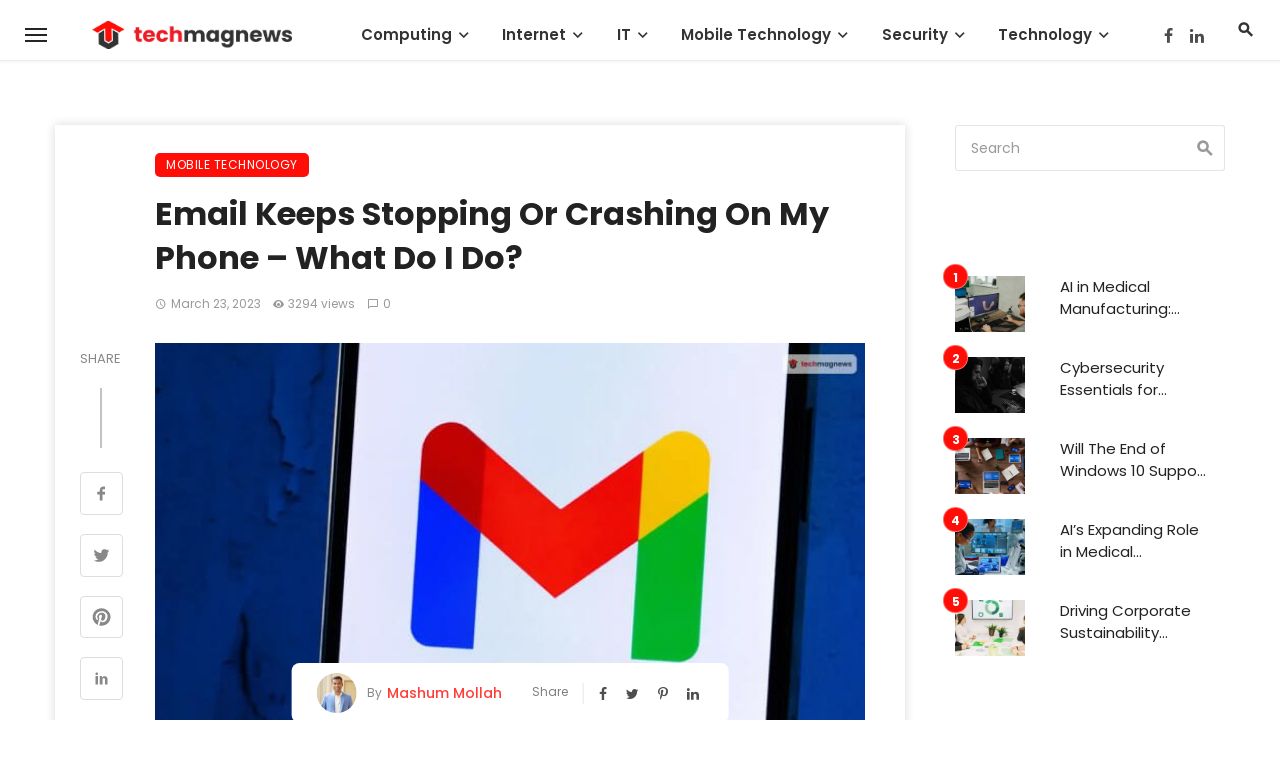

--- FILE ---
content_type: text/html; charset=UTF-8
request_url: https://techmagnews.com/email-keeps-stopping/
body_size: 78700
content:
<!DOCTYPE html>
<html lang="en-US">
<head><meta charset="UTF-8" /><script>if(navigator.userAgent.match(/MSIE|Internet Explorer/i)||navigator.userAgent.match(/Trident\/7\..*?rv:11/i)){var href=document.location.href;if(!href.match(/[?&]nowprocket/)){if(href.indexOf("?")==-1){if(href.indexOf("#")==-1){document.location.href=href+"?nowprocket=1"}else{document.location.href=href.replace("#","?nowprocket=1#")}}else{if(href.indexOf("#")==-1){document.location.href=href+"&nowprocket=1"}else{document.location.href=href.replace("#","&nowprocket=1#")}}}}</script><script>(()=>{class RocketLazyLoadScripts{constructor(){this.v="2.0.3",this.userEvents=["keydown","keyup","mousedown","mouseup","mousemove","mouseover","mouseenter","mouseout","mouseleave","touchmove","touchstart","touchend","touchcancel","wheel","click","dblclick","input","visibilitychange"],this.attributeEvents=["onblur","onclick","oncontextmenu","ondblclick","onfocus","onmousedown","onmouseenter","onmouseleave","onmousemove","onmouseout","onmouseover","onmouseup","onmousewheel","onscroll","onsubmit"]}async t(){this.i(),this.o(),/iP(ad|hone)/.test(navigator.userAgent)&&this.h(),this.u(),this.l(this),this.m(),this.k(this),this.p(this),this._(),await Promise.all([this.R(),this.L()]),this.lastBreath=Date.now(),this.S(this),this.P(),this.D(),this.O(),this.M(),await this.C(this.delayedScripts.normal),await this.C(this.delayedScripts.defer),await this.C(this.delayedScripts.async),this.F("domReady"),await this.T(),await this.j(),await this.I(),this.F("windowLoad"),await this.A(),window.dispatchEvent(new Event("rocket-allScriptsLoaded")),this.everythingLoaded=!0,this.lastTouchEnd&&await new Promise((t=>setTimeout(t,500-Date.now()+this.lastTouchEnd))),this.H(),this.F("all"),this.U(),this.W()}i(){this.CSPIssue=sessionStorage.getItem("rocketCSPIssue"),document.addEventListener("securitypolicyviolation",(t=>{this.CSPIssue||"script-src-elem"!==t.violatedDirective||"data"!==t.blockedURI||(this.CSPIssue=!0,sessionStorage.setItem("rocketCSPIssue",!0))}),{isRocket:!0})}o(){window.addEventListener("pageshow",(t=>{this.persisted=t.persisted,this.realWindowLoadedFired=!0}),{isRocket:!0}),window.addEventListener("pagehide",(()=>{this.onFirstUserAction=null}),{isRocket:!0})}h(){let t;function e(e){t=e}window.addEventListener("touchstart",e,{isRocket:!0}),window.addEventListener("touchend",(function i(o){Math.abs(o.changedTouches[0].pageX-t.changedTouches[0].pageX)<10&&Math.abs(o.changedTouches[0].pageY-t.changedTouches[0].pageY)<10&&o.timeStamp-t.timeStamp<200&&(o.target.dispatchEvent(new PointerEvent("click",{target:o.target,bubbles:!0,cancelable:!0,detail:1})),event.preventDefault(),window.removeEventListener("touchstart",e,{isRocket:!0}),window.removeEventListener("touchend",i,{isRocket:!0}))}),{isRocket:!0})}q(t){this.userActionTriggered||("mousemove"!==t.type||this.firstMousemoveIgnored?"keyup"===t.type||"mouseover"===t.type||"mouseout"===t.type||(this.userActionTriggered=!0,this.onFirstUserAction&&this.onFirstUserAction()):this.firstMousemoveIgnored=!0),"click"===t.type&&t.preventDefault(),this.savedUserEvents.length>0&&(t.stopPropagation(),t.stopImmediatePropagation()),"touchstart"===this.lastEvent&&"touchend"===t.type&&(this.lastTouchEnd=Date.now()),"click"===t.type&&(this.lastTouchEnd=0),this.lastEvent=t.type,this.savedUserEvents.push(t)}u(){this.savedUserEvents=[],this.userEventHandler=this.q.bind(this),this.userEvents.forEach((t=>window.addEventListener(t,this.userEventHandler,{passive:!1,isRocket:!0})))}U(){this.userEvents.forEach((t=>window.removeEventListener(t,this.userEventHandler,{passive:!1,isRocket:!0}))),this.savedUserEvents.forEach((t=>{t.target.dispatchEvent(new window[t.constructor.name](t.type,t))}))}m(){this.eventsMutationObserver=new MutationObserver((t=>{const e="return false";for(const i of t){if("attributes"===i.type){const t=i.target.getAttribute(i.attributeName);t&&t!==e&&(i.target.setAttribute("data-rocket-"+i.attributeName,t),i.target["rocket"+i.attributeName]=new Function("event",t),i.target.setAttribute(i.attributeName,e))}"childList"===i.type&&i.addedNodes.forEach((t=>{if(t.nodeType===Node.ELEMENT_NODE)for(const i of t.attributes)this.attributeEvents.includes(i.name)&&i.value&&""!==i.value&&(t.setAttribute("data-rocket-"+i.name,i.value),t["rocket"+i.name]=new Function("event",i.value),t.setAttribute(i.name,e))}))}})),this.eventsMutationObserver.observe(document,{subtree:!0,childList:!0,attributeFilter:this.attributeEvents})}H(){this.eventsMutationObserver.disconnect(),this.attributeEvents.forEach((t=>{document.querySelectorAll("[data-rocket-"+t+"]").forEach((e=>{e.setAttribute(t,e.getAttribute("data-rocket-"+t)),e.removeAttribute("data-rocket-"+t)}))}))}k(t){Object.defineProperty(HTMLElement.prototype,"onclick",{get(){return this.rocketonclick||null},set(e){this.rocketonclick=e,this.setAttribute(t.everythingLoaded?"onclick":"data-rocket-onclick","this.rocketonclick(event)")}})}S(t){function e(e,i){let o=e[i];e[i]=null,Object.defineProperty(e,i,{get:()=>o,set(s){t.everythingLoaded?o=s:e["rocket"+i]=o=s}})}e(document,"onreadystatechange"),e(window,"onload"),e(window,"onpageshow");try{Object.defineProperty(document,"readyState",{get:()=>t.rocketReadyState,set(e){t.rocketReadyState=e},configurable:!0}),document.readyState="loading"}catch(t){console.log("WPRocket DJE readyState conflict, bypassing")}}l(t){this.originalAddEventListener=EventTarget.prototype.addEventListener,this.originalRemoveEventListener=EventTarget.prototype.removeEventListener,this.savedEventListeners=[],EventTarget.prototype.addEventListener=function(e,i,o){o&&o.isRocket||!t.B(e,this)&&!t.userEvents.includes(e)||t.B(e,this)&&!t.userActionTriggered||e.startsWith("rocket-")||t.everythingLoaded?t.originalAddEventListener.call(this,e,i,o):t.savedEventListeners.push({target:this,remove:!1,type:e,func:i,options:o})},EventTarget.prototype.removeEventListener=function(e,i,o){o&&o.isRocket||!t.B(e,this)&&!t.userEvents.includes(e)||t.B(e,this)&&!t.userActionTriggered||e.startsWith("rocket-")||t.everythingLoaded?t.originalRemoveEventListener.call(this,e,i,o):t.savedEventListeners.push({target:this,remove:!0,type:e,func:i,options:o})}}F(t){"all"===t&&(EventTarget.prototype.addEventListener=this.originalAddEventListener,EventTarget.prototype.removeEventListener=this.originalRemoveEventListener),this.savedEventListeners=this.savedEventListeners.filter((e=>{let i=e.type,o=e.target||window;return"domReady"===t&&"DOMContentLoaded"!==i&&"readystatechange"!==i||("windowLoad"===t&&"load"!==i&&"readystatechange"!==i&&"pageshow"!==i||(this.B(i,o)&&(i="rocket-"+i),e.remove?o.removeEventListener(i,e.func,e.options):o.addEventListener(i,e.func,e.options),!1))}))}p(t){let e;function i(e){return t.everythingLoaded?e:e.split(" ").map((t=>"load"===t||t.startsWith("load.")?"rocket-jquery-load":t)).join(" ")}function o(o){function s(e){const s=o.fn[e];o.fn[e]=o.fn.init.prototype[e]=function(){return this[0]===window&&t.userActionTriggered&&("string"==typeof arguments[0]||arguments[0]instanceof String?arguments[0]=i(arguments[0]):"object"==typeof arguments[0]&&Object.keys(arguments[0]).forEach((t=>{const e=arguments[0][t];delete arguments[0][t],arguments[0][i(t)]=e}))),s.apply(this,arguments),this}}if(o&&o.fn&&!t.allJQueries.includes(o)){const e={DOMContentLoaded:[],"rocket-DOMContentLoaded":[]};for(const t in e)document.addEventListener(t,(()=>{e[t].forEach((t=>t()))}),{isRocket:!0});o.fn.ready=o.fn.init.prototype.ready=function(i){function s(){parseInt(o.fn.jquery)>2?setTimeout((()=>i.bind(document)(o))):i.bind(document)(o)}return t.realDomReadyFired?!t.userActionTriggered||t.fauxDomReadyFired?s():e["rocket-DOMContentLoaded"].push(s):e.DOMContentLoaded.push(s),o([])},s("on"),s("one"),s("off"),t.allJQueries.push(o)}e=o}t.allJQueries=[],o(window.jQuery),Object.defineProperty(window,"jQuery",{get:()=>e,set(t){o(t)}})}P(){const t=new Map;document.write=document.writeln=function(e){const i=document.currentScript,o=document.createRange(),s=i.parentElement;let n=t.get(i);void 0===n&&(n=i.nextSibling,t.set(i,n));const c=document.createDocumentFragment();o.setStart(c,0),c.appendChild(o.createContextualFragment(e)),s.insertBefore(c,n)}}async R(){return new Promise((t=>{this.userActionTriggered?t():this.onFirstUserAction=t}))}async L(){return new Promise((t=>{document.addEventListener("DOMContentLoaded",(()=>{this.realDomReadyFired=!0,t()}),{isRocket:!0})}))}async I(){return this.realWindowLoadedFired?Promise.resolve():new Promise((t=>{window.addEventListener("load",t,{isRocket:!0})}))}M(){this.pendingScripts=[];this.scriptsMutationObserver=new MutationObserver((t=>{for(const e of t)e.addedNodes.forEach((t=>{"SCRIPT"!==t.tagName||t.noModule||t.isWPRocket||this.pendingScripts.push({script:t,promise:new Promise((e=>{const i=()=>{const i=this.pendingScripts.findIndex((e=>e.script===t));i>=0&&this.pendingScripts.splice(i,1),e()};t.addEventListener("load",i,{isRocket:!0}),t.addEventListener("error",i,{isRocket:!0}),setTimeout(i,1e3)}))})}))})),this.scriptsMutationObserver.observe(document,{childList:!0,subtree:!0})}async j(){await this.J(),this.pendingScripts.length?(await this.pendingScripts[0].promise,await this.j()):this.scriptsMutationObserver.disconnect()}D(){this.delayedScripts={normal:[],async:[],defer:[]},document.querySelectorAll("script[type$=rocketlazyloadscript]").forEach((t=>{t.hasAttribute("data-rocket-src")?t.hasAttribute("async")&&!1!==t.async?this.delayedScripts.async.push(t):t.hasAttribute("defer")&&!1!==t.defer||"module"===t.getAttribute("data-rocket-type")?this.delayedScripts.defer.push(t):this.delayedScripts.normal.push(t):this.delayedScripts.normal.push(t)}))}async _(){await this.L();let t=[];document.querySelectorAll("script[type$=rocketlazyloadscript][data-rocket-src]").forEach((e=>{let i=e.getAttribute("data-rocket-src");if(i&&!i.startsWith("data:")){i.startsWith("//")&&(i=location.protocol+i);try{const o=new URL(i).origin;o!==location.origin&&t.push({src:o,crossOrigin:e.crossOrigin||"module"===e.getAttribute("data-rocket-type")})}catch(t){}}})),t=[...new Map(t.map((t=>[JSON.stringify(t),t]))).values()],this.N(t,"preconnect")}async $(t){if(await this.G(),!0!==t.noModule||!("noModule"in HTMLScriptElement.prototype))return new Promise((e=>{let i;function o(){(i||t).setAttribute("data-rocket-status","executed"),e()}try{if(navigator.userAgent.includes("Firefox/")||""===navigator.vendor||this.CSPIssue)i=document.createElement("script"),[...t.attributes].forEach((t=>{let e=t.nodeName;"type"!==e&&("data-rocket-type"===e&&(e="type"),"data-rocket-src"===e&&(e="src"),i.setAttribute(e,t.nodeValue))})),t.text&&(i.text=t.text),t.nonce&&(i.nonce=t.nonce),i.hasAttribute("src")?(i.addEventListener("load",o,{isRocket:!0}),i.addEventListener("error",(()=>{i.setAttribute("data-rocket-status","failed-network"),e()}),{isRocket:!0}),setTimeout((()=>{i.isConnected||e()}),1)):(i.text=t.text,o()),i.isWPRocket=!0,t.parentNode.replaceChild(i,t);else{const i=t.getAttribute("data-rocket-type"),s=t.getAttribute("data-rocket-src");i?(t.type=i,t.removeAttribute("data-rocket-type")):t.removeAttribute("type"),t.addEventListener("load",o,{isRocket:!0}),t.addEventListener("error",(i=>{this.CSPIssue&&i.target.src.startsWith("data:")?(console.log("WPRocket: CSP fallback activated"),t.removeAttribute("src"),this.$(t).then(e)):(t.setAttribute("data-rocket-status","failed-network"),e())}),{isRocket:!0}),s?(t.fetchPriority="high",t.removeAttribute("data-rocket-src"),t.src=s):t.src="data:text/javascript;base64,"+window.btoa(unescape(encodeURIComponent(t.text)))}}catch(i){t.setAttribute("data-rocket-status","failed-transform"),e()}}));t.setAttribute("data-rocket-status","skipped")}async C(t){const e=t.shift();return e?(e.isConnected&&await this.$(e),this.C(t)):Promise.resolve()}O(){this.N([...this.delayedScripts.normal,...this.delayedScripts.defer,...this.delayedScripts.async],"preload")}N(t,e){this.trash=this.trash||[];let i=!0;var o=document.createDocumentFragment();t.forEach((t=>{const s=t.getAttribute&&t.getAttribute("data-rocket-src")||t.src;if(s&&!s.startsWith("data:")){const n=document.createElement("link");n.href=s,n.rel=e,"preconnect"!==e&&(n.as="script",n.fetchPriority=i?"high":"low"),t.getAttribute&&"module"===t.getAttribute("data-rocket-type")&&(n.crossOrigin=!0),t.crossOrigin&&(n.crossOrigin=t.crossOrigin),t.integrity&&(n.integrity=t.integrity),t.nonce&&(n.nonce=t.nonce),o.appendChild(n),this.trash.push(n),i=!1}})),document.head.appendChild(o)}W(){this.trash.forEach((t=>t.remove()))}async T(){try{document.readyState="interactive"}catch(t){}this.fauxDomReadyFired=!0;try{await this.G(),document.dispatchEvent(new Event("rocket-readystatechange")),await this.G(),document.rocketonreadystatechange&&document.rocketonreadystatechange(),await this.G(),document.dispatchEvent(new Event("rocket-DOMContentLoaded")),await this.G(),window.dispatchEvent(new Event("rocket-DOMContentLoaded"))}catch(t){console.error(t)}}async A(){try{document.readyState="complete"}catch(t){}try{await this.G(),document.dispatchEvent(new Event("rocket-readystatechange")),await this.G(),document.rocketonreadystatechange&&document.rocketonreadystatechange(),await this.G(),window.dispatchEvent(new Event("rocket-load")),await this.G(),window.rocketonload&&window.rocketonload(),await this.G(),this.allJQueries.forEach((t=>t(window).trigger("rocket-jquery-load"))),await this.G();const t=new Event("rocket-pageshow");t.persisted=this.persisted,window.dispatchEvent(t),await this.G(),window.rocketonpageshow&&window.rocketonpageshow({persisted:this.persisted})}catch(t){console.error(t)}}async G(){Date.now()-this.lastBreath>45&&(await this.J(),this.lastBreath=Date.now())}async J(){return document.hidden?new Promise((t=>setTimeout(t))):new Promise((t=>requestAnimationFrame(t)))}B(t,e){return e===document&&"readystatechange"===t||(e===document&&"DOMContentLoaded"===t||(e===window&&"DOMContentLoaded"===t||(e===window&&"load"===t||e===window&&"pageshow"===t)))}static run(){(new RocketLazyLoadScripts).t()}}RocketLazyLoadScripts.run()})();</script>
	
    
    <meta name="viewport" content="width=device-width, initial-scale=1"/>
    
    <link rel="profile" href="/gmpg.org/xfn/11" />
    
    <!-- Schema meta -->
        <script type="application/ld+json">
    {
          "@context": "http://schema.org",
          "@type": "NewsArticle",
          "mainEntityOfPage": {
            "@type": "WebPage",
            "@id": "https://techmagnews.com/email-keeps-stopping/"
          },
          "headline": "Email Keeps Stopping Or Crashing On My Phone &#8211; What Do I Do?",
          "image": [
            "https://techmagnews.com/wp-content/uploads/2023/03/Email-Keeps-Stopping-Or-Crashing-On-My-Phone-What-Do-I-Do.jpg"
           ],
          "datePublished": "2023-03-23T11:49:08+00:00",
          "dateModified": "2023-03-23T12:11:22+00:00",
          "author": {
            "@type": "Person",
            "name": "Mashum Mollah"
          },
           "publisher": {
            "@type": "Organization",
            "name": "TechMagNews",
            "logo": {
              "@type": "ImageObject",
              "url": "https://techmagnews.com/wp-content/uploads/2021/07/logo-2.png"
            }
          },
          "description": ""
        }
        </script>
        
    <script type="rocketlazyloadscript" data-rocket-type="application/javascript">var ajaxurl = "https://techmagnews.com/wp-admin/admin-ajax.php"</script><meta name='robots' content='index, follow, max-image-preview:large, max-snippet:-1, max-video-preview:-1' />

	<!-- This site is optimized with the Yoast SEO Premium plugin v22.5 (Yoast SEO v26.8) - https://yoast.com/product/yoast-seo-premium-wordpress/ -->
	<title>Email Keeps Stopping Or Crashing On My Phone - What Do I Do?</title><link rel="preload" data-rocket-preload as="font" href="https://techmagnews.com/wp-content/themes/ceris/fonts/mdicon.ttf?sx8kbt" crossorigin><link rel="preload" data-rocket-preload as="font" href="https://techmagnews.com/wp-content/themes/ceris/fonts/mdicon.ttf?1qswia" crossorigin><link rel="preload" data-rocket-preload as="font" href="https://fonts.gstatic.com/s/poppins/v22/pxiEyp8kv8JHgFVrJJfecg.woff2" crossorigin><link rel="preload" data-rocket-preload as="font" href="https://fonts.gstatic.com/s/poppins/v22/pxiByp8kv8JHgFVrLGT9Z1xlFQ.woff2" crossorigin><link rel="preload" data-rocket-preload as="font" href="https://fonts.gstatic.com/s/poppins/v22/pxiByp8kv8JHgFVrLEj6Z1xlFQ.woff2" crossorigin><link rel="preload" data-rocket-preload as="font" href="https://fonts.gstatic.com/s/poppins/v22/pxiByp8kv8JHgFVrLCz7Z1xlFQ.woff2" crossorigin><link rel="preload" data-rocket-preload as="font" href="https://fonts.gstatic.com/s/rubik/v28/iJWKBXyIfDnIV7nBrXw.woff2" crossorigin><style id="wpr-usedcss">img:is([sizes=auto i],[sizes^="auto," i]){contain-intrinsic-size:3000px 1500px}img.emoji{display:inline!important;border:none!important;box-shadow:none!important;height:1em!important;width:1em!important;margin:0 .07em!important;vertical-align:-.1em!important;background:0 0!important;padding:0!important}:where(.wp-block-button__link){border-radius:9999px;box-shadow:none;padding:calc(.667em + 2px) calc(1.333em + 2px);text-decoration:none}:root :where(.wp-block-button .wp-block-button__link.is-style-outline),:root :where(.wp-block-button.is-style-outline>.wp-block-button__link){border:2px solid;padding:.667em 1.333em}:root :where(.wp-block-button .wp-block-button__link.is-style-outline:not(.has-text-color)),:root :where(.wp-block-button.is-style-outline>.wp-block-button__link:not(.has-text-color)){color:currentColor}:root :where(.wp-block-button .wp-block-button__link.is-style-outline:not(.has-background)),:root :where(.wp-block-button.is-style-outline>.wp-block-button__link:not(.has-background)){background-color:initial;background-image:none}:where(.wp-block-calendar table:not(.has-background) th){background:#ddd}:where(.wp-block-columns){margin-bottom:1.75em}:where(.wp-block-columns.has-background){padding:1.25em 2.375em}:where(.wp-block-post-comments input[type=submit]){border:none}:where(.wp-block-cover-image:not(.has-text-color)),:where(.wp-block-cover:not(.has-text-color)){color:#fff}:where(.wp-block-cover-image.is-light:not(.has-text-color)),:where(.wp-block-cover.is-light:not(.has-text-color)){color:#000}:root :where(.wp-block-cover h1:not(.has-text-color)),:root :where(.wp-block-cover h2:not(.has-text-color)),:root :where(.wp-block-cover h3:not(.has-text-color)),:root :where(.wp-block-cover h4:not(.has-text-color)),:root :where(.wp-block-cover h5:not(.has-text-color)),:root :where(.wp-block-cover h6:not(.has-text-color)),:root :where(.wp-block-cover p:not(.has-text-color)){color:inherit}:where(.wp-block-file){margin-bottom:1.5em}:where(.wp-block-file__button){border-radius:2em;display:inline-block;padding:.5em 1em}:where(.wp-block-file__button):is(a):active,:where(.wp-block-file__button):is(a):focus,:where(.wp-block-file__button):is(a):hover,:where(.wp-block-file__button):is(a):visited{box-shadow:none;color:#fff;opacity:.85;text-decoration:none}:where(.wp-block-group.wp-block-group-is-layout-constrained){position:relative}:root :where(.wp-block-image.is-style-rounded img,.wp-block-image .is-style-rounded img){border-radius:9999px}:where(.wp-block-latest-comments:not([style*=line-height] .wp-block-latest-comments__comment)){line-height:1.1}:where(.wp-block-latest-comments:not([style*=line-height] .wp-block-latest-comments__comment-excerpt p)){line-height:1.8}:root :where(.wp-block-latest-posts.is-grid){padding:0}:root :where(.wp-block-latest-posts.wp-block-latest-posts__list){padding-left:0}ol,ul{box-sizing:border-box}:root :where(.wp-block-list.has-background){padding:1.25em 2.375em}:where(.wp-block-navigation.has-background .wp-block-navigation-item a:not(.wp-element-button)),:where(.wp-block-navigation.has-background .wp-block-navigation-submenu a:not(.wp-element-button)){padding:.5em 1em}:where(.wp-block-navigation .wp-block-navigation__submenu-container .wp-block-navigation-item a:not(.wp-element-button)),:where(.wp-block-navigation .wp-block-navigation__submenu-container .wp-block-navigation-submenu a:not(.wp-element-button)),:where(.wp-block-navigation .wp-block-navigation__submenu-container .wp-block-navigation-submenu button.wp-block-navigation-item__content),:where(.wp-block-navigation .wp-block-navigation__submenu-container .wp-block-pages-list__item button.wp-block-navigation-item__content){padding:.5em 1em}:root :where(p.has-background){padding:1.25em 2.375em}:where(p.has-text-color:not(.has-link-color)) a{color:inherit}:where(.wp-block-post-comments-form) input:not([type=submit]),:where(.wp-block-post-comments-form) textarea{border:1px solid #949494;font-family:inherit;font-size:1em}:where(.wp-block-post-comments-form) input:where(:not([type=submit]):not([type=checkbox])),:where(.wp-block-post-comments-form) textarea{padding:calc(.667em + 2px)}:where(.wp-block-post-excerpt){box-sizing:border-box;margin-bottom:var(--wp--style--block-gap);margin-top:var(--wp--style--block-gap)}:where(.wp-block-preformatted.has-background){padding:1.25em 2.375em}:where(.wp-block-search__button){border:1px solid #ccc;padding:6px 10px}:where(.wp-block-search__input){font-family:inherit;font-size:inherit;font-style:inherit;font-weight:inherit;letter-spacing:inherit;line-height:inherit;text-transform:inherit}:where(.wp-block-search__button-inside .wp-block-search__inside-wrapper){border:1px solid #949494;box-sizing:border-box;padding:4px}:where(.wp-block-search__button-inside .wp-block-search__inside-wrapper) .wp-block-search__input{border:none;border-radius:0;padding:0 4px}:where(.wp-block-search__button-inside .wp-block-search__inside-wrapper) .wp-block-search__input:focus{outline:0}:where(.wp-block-search__button-inside .wp-block-search__inside-wrapper) :where(.wp-block-search__button){padding:4px 8px}:root :where(.wp-block-separator.is-style-dots){height:auto;line-height:1;text-align:center}:root :where(.wp-block-separator.is-style-dots):before{color:currentColor;content:"···";font-family:serif;font-size:1.5em;letter-spacing:2em;padding-left:2em}:root :where(.wp-block-site-logo.is-style-rounded){border-radius:9999px}:where(.wp-block-social-links:not(.is-style-logos-only)) .wp-social-link{background-color:#f0f0f0;color:#444}:where(.wp-block-social-links:not(.is-style-logos-only)) .wp-social-link-amazon{background-color:#f90;color:#fff}:where(.wp-block-social-links:not(.is-style-logos-only)) .wp-social-link-bandcamp{background-color:#1ea0c3;color:#fff}:where(.wp-block-social-links:not(.is-style-logos-only)) .wp-social-link-behance{background-color:#0757fe;color:#fff}:where(.wp-block-social-links:not(.is-style-logos-only)) .wp-social-link-bluesky{background-color:#0a7aff;color:#fff}:where(.wp-block-social-links:not(.is-style-logos-only)) .wp-social-link-codepen{background-color:#1e1f26;color:#fff}:where(.wp-block-social-links:not(.is-style-logos-only)) .wp-social-link-deviantart{background-color:#02e49b;color:#fff}:where(.wp-block-social-links:not(.is-style-logos-only)) .wp-social-link-dribbble{background-color:#e94c89;color:#fff}:where(.wp-block-social-links:not(.is-style-logos-only)) .wp-social-link-dropbox{background-color:#4280ff;color:#fff}:where(.wp-block-social-links:not(.is-style-logos-only)) .wp-social-link-etsy{background-color:#f45800;color:#fff}:where(.wp-block-social-links:not(.is-style-logos-only)) .wp-social-link-facebook{background-color:#0866ff;color:#fff}:where(.wp-block-social-links:not(.is-style-logos-only)) .wp-social-link-fivehundredpx{background-color:#000;color:#fff}:where(.wp-block-social-links:not(.is-style-logos-only)) .wp-social-link-flickr{background-color:#0461dd;color:#fff}:where(.wp-block-social-links:not(.is-style-logos-only)) .wp-social-link-foursquare{background-color:#e65678;color:#fff}:where(.wp-block-social-links:not(.is-style-logos-only)) .wp-social-link-github{background-color:#24292d;color:#fff}:where(.wp-block-social-links:not(.is-style-logos-only)) .wp-social-link-goodreads{background-color:#eceadd;color:#382110}:where(.wp-block-social-links:not(.is-style-logos-only)) .wp-social-link-google{background-color:#ea4434;color:#fff}:where(.wp-block-social-links:not(.is-style-logos-only)) .wp-social-link-gravatar{background-color:#1d4fc4;color:#fff}:where(.wp-block-social-links:not(.is-style-logos-only)) .wp-social-link-instagram{background-color:#f00075;color:#fff}:where(.wp-block-social-links:not(.is-style-logos-only)) .wp-social-link-lastfm{background-color:#e21b24;color:#fff}:where(.wp-block-social-links:not(.is-style-logos-only)) .wp-social-link-linkedin{background-color:#0d66c2;color:#fff}:where(.wp-block-social-links:not(.is-style-logos-only)) .wp-social-link-mastodon{background-color:#3288d4;color:#fff}:where(.wp-block-social-links:not(.is-style-logos-only)) .wp-social-link-medium{background-color:#000;color:#fff}:where(.wp-block-social-links:not(.is-style-logos-only)) .wp-social-link-meetup{background-color:#f6405f;color:#fff}:where(.wp-block-social-links:not(.is-style-logos-only)) .wp-social-link-patreon{background-color:#000;color:#fff}:where(.wp-block-social-links:not(.is-style-logos-only)) .wp-social-link-pinterest{background-color:#e60122;color:#fff}:where(.wp-block-social-links:not(.is-style-logos-only)) .wp-social-link-pocket{background-color:#ef4155;color:#fff}:where(.wp-block-social-links:not(.is-style-logos-only)) .wp-social-link-reddit{background-color:#ff4500;color:#fff}:where(.wp-block-social-links:not(.is-style-logos-only)) .wp-social-link-skype{background-color:#0478d7;color:#fff}:where(.wp-block-social-links:not(.is-style-logos-only)) .wp-social-link-snapchat{background-color:#fefc00;color:#fff;stroke:#000}:where(.wp-block-social-links:not(.is-style-logos-only)) .wp-social-link-soundcloud{background-color:#ff5600;color:#fff}:where(.wp-block-social-links:not(.is-style-logos-only)) .wp-social-link-spotify{background-color:#1bd760;color:#fff}:where(.wp-block-social-links:not(.is-style-logos-only)) .wp-social-link-telegram{background-color:#2aabee;color:#fff}:where(.wp-block-social-links:not(.is-style-logos-only)) .wp-social-link-threads{background-color:#000;color:#fff}:where(.wp-block-social-links:not(.is-style-logos-only)) .wp-social-link-tiktok{background-color:#000;color:#fff}:where(.wp-block-social-links:not(.is-style-logos-only)) .wp-social-link-tumblr{background-color:#011835;color:#fff}:where(.wp-block-social-links:not(.is-style-logos-only)) .wp-social-link-twitch{background-color:#6440a4;color:#fff}:where(.wp-block-social-links:not(.is-style-logos-only)) .wp-social-link-twitter{background-color:#1da1f2;color:#fff}:where(.wp-block-social-links:not(.is-style-logos-only)) .wp-social-link-vimeo{background-color:#1eb7ea;color:#fff}:where(.wp-block-social-links:not(.is-style-logos-only)) .wp-social-link-vk{background-color:#4680c2;color:#fff}:where(.wp-block-social-links:not(.is-style-logos-only)) .wp-social-link-wordpress{background-color:#3499cd;color:#fff}:where(.wp-block-social-links:not(.is-style-logos-only)) .wp-social-link-whatsapp{background-color:#25d366;color:#fff}:where(.wp-block-social-links:not(.is-style-logos-only)) .wp-social-link-x{background-color:#000;color:#fff}:where(.wp-block-social-links:not(.is-style-logos-only)) .wp-social-link-yelp{background-color:#d32422;color:#fff}:where(.wp-block-social-links:not(.is-style-logos-only)) .wp-social-link-youtube{background-color:red;color:#fff}:where(.wp-block-social-links.is-style-logos-only) .wp-social-link{background:0 0}:where(.wp-block-social-links.is-style-logos-only) .wp-social-link svg{height:1.25em;width:1.25em}:where(.wp-block-social-links.is-style-logos-only) .wp-social-link-amazon{color:#f90}:where(.wp-block-social-links.is-style-logos-only) .wp-social-link-bandcamp{color:#1ea0c3}:where(.wp-block-social-links.is-style-logos-only) .wp-social-link-behance{color:#0757fe}:where(.wp-block-social-links.is-style-logos-only) .wp-social-link-bluesky{color:#0a7aff}:where(.wp-block-social-links.is-style-logos-only) .wp-social-link-codepen{color:#1e1f26}:where(.wp-block-social-links.is-style-logos-only) .wp-social-link-deviantart{color:#02e49b}:where(.wp-block-social-links.is-style-logos-only) .wp-social-link-dribbble{color:#e94c89}:where(.wp-block-social-links.is-style-logos-only) .wp-social-link-dropbox{color:#4280ff}:where(.wp-block-social-links.is-style-logos-only) .wp-social-link-etsy{color:#f45800}:where(.wp-block-social-links.is-style-logos-only) .wp-social-link-facebook{color:#0866ff}:where(.wp-block-social-links.is-style-logos-only) .wp-social-link-fivehundredpx{color:#000}:where(.wp-block-social-links.is-style-logos-only) .wp-social-link-flickr{color:#0461dd}:where(.wp-block-social-links.is-style-logos-only) .wp-social-link-foursquare{color:#e65678}:where(.wp-block-social-links.is-style-logos-only) .wp-social-link-github{color:#24292d}:where(.wp-block-social-links.is-style-logos-only) .wp-social-link-goodreads{color:#382110}:where(.wp-block-social-links.is-style-logos-only) .wp-social-link-google{color:#ea4434}:where(.wp-block-social-links.is-style-logos-only) .wp-social-link-gravatar{color:#1d4fc4}:where(.wp-block-social-links.is-style-logos-only) .wp-social-link-instagram{color:#f00075}:where(.wp-block-social-links.is-style-logos-only) .wp-social-link-lastfm{color:#e21b24}:where(.wp-block-social-links.is-style-logos-only) .wp-social-link-linkedin{color:#0d66c2}:where(.wp-block-social-links.is-style-logos-only) .wp-social-link-mastodon{color:#3288d4}:where(.wp-block-social-links.is-style-logos-only) .wp-social-link-medium{color:#000}:where(.wp-block-social-links.is-style-logos-only) .wp-social-link-meetup{color:#f6405f}:where(.wp-block-social-links.is-style-logos-only) .wp-social-link-patreon{color:#000}:where(.wp-block-social-links.is-style-logos-only) .wp-social-link-pinterest{color:#e60122}:where(.wp-block-social-links.is-style-logos-only) .wp-social-link-pocket{color:#ef4155}:where(.wp-block-social-links.is-style-logos-only) .wp-social-link-reddit{color:#ff4500}:where(.wp-block-social-links.is-style-logos-only) .wp-social-link-skype{color:#0478d7}:where(.wp-block-social-links.is-style-logos-only) .wp-social-link-snapchat{color:#fff;stroke:#000}:where(.wp-block-social-links.is-style-logos-only) .wp-social-link-soundcloud{color:#ff5600}:where(.wp-block-social-links.is-style-logos-only) .wp-social-link-spotify{color:#1bd760}:where(.wp-block-social-links.is-style-logos-only) .wp-social-link-telegram{color:#2aabee}:where(.wp-block-social-links.is-style-logos-only) .wp-social-link-threads{color:#000}:where(.wp-block-social-links.is-style-logos-only) .wp-social-link-tiktok{color:#000}:where(.wp-block-social-links.is-style-logos-only) .wp-social-link-tumblr{color:#011835}:where(.wp-block-social-links.is-style-logos-only) .wp-social-link-twitch{color:#6440a4}:where(.wp-block-social-links.is-style-logos-only) .wp-social-link-twitter{color:#1da1f2}:where(.wp-block-social-links.is-style-logos-only) .wp-social-link-vimeo{color:#1eb7ea}:where(.wp-block-social-links.is-style-logos-only) .wp-social-link-vk{color:#4680c2}:where(.wp-block-social-links.is-style-logos-only) .wp-social-link-whatsapp{color:#25d366}:where(.wp-block-social-links.is-style-logos-only) .wp-social-link-wordpress{color:#3499cd}:where(.wp-block-social-links.is-style-logos-only) .wp-social-link-x{color:#000}:where(.wp-block-social-links.is-style-logos-only) .wp-social-link-yelp{color:#d32422}:where(.wp-block-social-links.is-style-logos-only) .wp-social-link-youtube{color:red}:root :where(.wp-block-social-links .wp-social-link a){padding:.25em}:root :where(.wp-block-social-links.is-style-logos-only .wp-social-link a){padding:0}:root :where(.wp-block-social-links.is-style-pill-shape .wp-social-link a){padding-left:.66667em;padding-right:.66667em}:root :where(.wp-block-tag-cloud.is-style-outline){display:flex;flex-wrap:wrap;gap:1ch}:root :where(.wp-block-tag-cloud.is-style-outline a){border:1px solid;font-size:unset!important;margin-right:0;padding:1ch 2ch;text-decoration:none!important}:root :where(.wp-block-table-of-contents){box-sizing:border-box}:where(.wp-block-term-description){box-sizing:border-box;margin-bottom:var(--wp--style--block-gap);margin-top:var(--wp--style--block-gap)}:where(pre.wp-block-verse){font-family:inherit}.entry-content{counter-reset:footnotes}:root{--wp--preset--font-size--normal:16px;--wp--preset--font-size--huge:42px}html :where(.has-border-color){border-style:solid}html :where([style*=border-top-color]){border-top-style:solid}html :where([style*=border-right-color]){border-right-style:solid}html :where([style*=border-bottom-color]){border-bottom-style:solid}html :where([style*=border-left-color]){border-left-style:solid}html :where([style*=border-width]){border-style:solid}html :where([style*=border-top-width]){border-top-style:solid}html :where([style*=border-right-width]){border-right-style:solid}html :where([style*=border-bottom-width]){border-bottom-style:solid}html :where([style*=border-left-width]){border-left-style:solid}html :where(img[class*=wp-image-]){height:auto;max-width:100%}:where(figure){margin:0 0 1em}html :where(.is-position-sticky){--wp-admin--admin-bar--position-offset:var(--wp-admin--admin-bar--height,0px)}@media screen and (max-width:600px){html :where(.is-position-sticky){--wp-admin--admin-bar--position-offset:0px}}:root{--wp--preset--aspect-ratio--square:1;--wp--preset--aspect-ratio--4-3:4/3;--wp--preset--aspect-ratio--3-4:3/4;--wp--preset--aspect-ratio--3-2:3/2;--wp--preset--aspect-ratio--2-3:2/3;--wp--preset--aspect-ratio--16-9:16/9;--wp--preset--aspect-ratio--9-16:9/16;--wp--preset--color--black:#000000;--wp--preset--color--cyan-bluish-gray:#abb8c3;--wp--preset--color--white:#ffffff;--wp--preset--color--pale-pink:#f78da7;--wp--preset--color--vivid-red:#cf2e2e;--wp--preset--color--luminous-vivid-orange:#ff6900;--wp--preset--color--luminous-vivid-amber:#fcb900;--wp--preset--color--light-green-cyan:#7bdcb5;--wp--preset--color--vivid-green-cyan:#00d084;--wp--preset--color--pale-cyan-blue:#8ed1fc;--wp--preset--color--vivid-cyan-blue:#0693e3;--wp--preset--color--vivid-purple:#9b51e0;--wp--preset--gradient--vivid-cyan-blue-to-vivid-purple:linear-gradient(135deg,rgba(6, 147, 227, 1) 0%,rgb(155, 81, 224) 100%);--wp--preset--gradient--light-green-cyan-to-vivid-green-cyan:linear-gradient(135deg,rgb(122, 220, 180) 0%,rgb(0, 208, 130) 100%);--wp--preset--gradient--luminous-vivid-amber-to-luminous-vivid-orange:linear-gradient(135deg,rgba(252, 185, 0, 1) 0%,rgba(255, 105, 0, 1) 100%);--wp--preset--gradient--luminous-vivid-orange-to-vivid-red:linear-gradient(135deg,rgba(255, 105, 0, 1) 0%,rgb(207, 46, 46) 100%);--wp--preset--gradient--very-light-gray-to-cyan-bluish-gray:linear-gradient(135deg,rgb(238, 238, 238) 0%,rgb(169, 184, 195) 100%);--wp--preset--gradient--cool-to-warm-spectrum:linear-gradient(135deg,rgb(74, 234, 220) 0%,rgb(151, 120, 209) 20%,rgb(207, 42, 186) 40%,rgb(238, 44, 130) 60%,rgb(251, 105, 98) 80%,rgb(254, 248, 76) 100%);--wp--preset--gradient--blush-light-purple:linear-gradient(135deg,rgb(255, 206, 236) 0%,rgb(152, 150, 240) 100%);--wp--preset--gradient--blush-bordeaux:linear-gradient(135deg,rgb(254, 205, 165) 0%,rgb(254, 45, 45) 50%,rgb(107, 0, 62) 100%);--wp--preset--gradient--luminous-dusk:linear-gradient(135deg,rgb(255, 203, 112) 0%,rgb(199, 81, 192) 50%,rgb(65, 88, 208) 100%);--wp--preset--gradient--pale-ocean:linear-gradient(135deg,rgb(255, 245, 203) 0%,rgb(182, 227, 212) 50%,rgb(51, 167, 181) 100%);--wp--preset--gradient--electric-grass:linear-gradient(135deg,rgb(202, 248, 128) 0%,rgb(113, 206, 126) 100%);--wp--preset--gradient--midnight:linear-gradient(135deg,rgb(2, 3, 129) 0%,rgb(40, 116, 252) 100%);--wp--preset--font-size--small:13px;--wp--preset--font-size--medium:20px;--wp--preset--font-size--large:36px;--wp--preset--font-size--x-large:42px;--wp--preset--spacing--20:0.44rem;--wp--preset--spacing--30:0.67rem;--wp--preset--spacing--40:1rem;--wp--preset--spacing--50:1.5rem;--wp--preset--spacing--60:2.25rem;--wp--preset--spacing--70:3.38rem;--wp--preset--spacing--80:5.06rem;--wp--preset--shadow--natural:6px 6px 9px rgba(0, 0, 0, .2);--wp--preset--shadow--deep:12px 12px 50px rgba(0, 0, 0, .4);--wp--preset--shadow--sharp:6px 6px 0px rgba(0, 0, 0, .2);--wp--preset--shadow--outlined:6px 6px 0px -3px rgba(255, 255, 255, 1),6px 6px rgba(0, 0, 0, 1);--wp--preset--shadow--crisp:6px 6px 0px rgba(0, 0, 0, 1)}:where(.is-layout-flex){gap:.5em}:where(.is-layout-grid){gap:.5em}:where(.wp-block-post-template.is-layout-flex){gap:1.25em}:where(.wp-block-post-template.is-layout-grid){gap:1.25em}:where(.wp-block-columns.is-layout-flex){gap:2em}:where(.wp-block-columns.is-layout-grid){gap:2em}:root :where(.wp-block-pullquote){font-size:1.5em;line-height:1.6}html{font-family:sans-serif;-webkit-text-size-adjust:100%;-ms-text-size-adjust:100%}body{margin:0}article,figcaption,figure,footer,header,nav{display:block}canvas,progress,video{display:inline-block;vertical-align:baseline}[hidden],template{display:none}a{background-color:transparent}a:active,a:hover{outline:0}strong{font-weight:700}h1{margin:.67em 0;font-size:2em}small{font-size:80%}img{border:0}svg:not(:root){overflow:hidden}figure{margin:1em 40px}code{font-family:monospace,monospace;font-size:1em}button,input,optgroup,select,textarea{margin:0;font:inherit;color:inherit}button{overflow:visible}button,select{text-transform:none}button,html input[type=button],input[type=reset],input[type=submit]{-webkit-appearance:button;cursor:pointer}button[disabled],html input[disabled]{cursor:default}button::-moz-focus-inner,input::-moz-focus-inner{padding:0;border:0}input{line-height:normal}input[type=checkbox],input[type=radio]{-webkit-box-sizing:border-box;-moz-box-sizing:border-box;box-sizing:border-box;padding:0}input[type=number]::-webkit-inner-spin-button,input[type=number]::-webkit-outer-spin-button{height:auto}input[type=search]{-webkit-box-sizing:content-box;-moz-box-sizing:content-box;box-sizing:content-box;-webkit-appearance:textfield}input[type=search]::-webkit-search-cancel-button,input[type=search]::-webkit-search-decoration{-webkit-appearance:none}fieldset{padding:.35em .625em .75em;margin:0 2px;border:1px solid silver}legend{padding:0;border:0}textarea{overflow:auto}optgroup{font-weight:700}table{border-spacing:0;border-collapse:collapse}@media print{*,:after,:before{color:#000!important;text-shadow:none!important;background:0 0!important;-webkit-box-shadow:none!important;box-shadow:none!important}a,a:visited{text-decoration:underline}a[href]:after{content:" (" attr(href) ")"}a[href^="#"]:after,a[href^="javascript:"]:after{content:""}img,tr{page-break-inside:avoid}img{max-width:100%!important}h2,h3,p{orphans:3;widows:3}h2,h3{page-break-after:avoid}.navbar{display:none}.label{border:1px solid #000}.table{border-collapse:collapse!important}}*{-webkit-box-sizing:border-box;-moz-box-sizing:border-box;box-sizing:border-box}:after,:before{-webkit-box-sizing:border-box;-moz-box-sizing:border-box;box-sizing:border-box}html{font-size:10px;-webkit-tap-highlight-color:transparent}body{font-family:"Helvetica Neue",Helvetica,Arial,sans-serif;font-size:14px;line-height:1.42857143;color:#333;background-color:#fff}button,input,select,textarea{font-family:inherit;font-size:inherit;line-height:inherit}a{color:#337ab7;text-decoration:none}a:focus,a:hover{color:#23527c;text-decoration:underline}a:focus{outline:-webkit-focus-ring-color auto 5px;outline-offset:-2px}figure{margin:0}img{vertical-align:middle}[role=button]{cursor:pointer}.h2,.h5,h1,h2,h3,h4,h5{font-family:inherit;font-weight:500;line-height:1.1;color:inherit}.h2 small,.h5 small,h1 small,h2 small,h3 small,h4 small,h5 small{font-weight:400;line-height:1;color:#777}.h2,h1,h2,h3{margin-top:20px;margin-bottom:10px}.h2 small,h1 small,h2 small,h3 small{font-size:65%}.h5,h4,h5{margin-top:10px;margin-bottom:10px}.h5 small,h4 small,h5 small{font-size:75%}h1{font-size:36px}.h2,h2{font-size:30px}h3{font-size:24px}h4{font-size:18px}.h5,h5{font-size:14px}p{margin:0 0 10px}small{font-size:85%}.text-left{text-align:left}.text-center{text-align:center}ol,ul{margin-top:0;margin-bottom:10px}ol ol,ol ul,ul ol,ul ul{margin-bottom:0}.list-unstyled{padding-left:0;list-style:none}code{font-family:Menlo,Monaco,Consolas,"Courier New",monospace}code{padding:2px 4px;font-size:90%;color:#c7254e;background-color:#f9f2f4;border-radius:4px}.container{padding-right:15px;padding-left:15px;margin-right:auto;margin-left:auto}@media (min-width:768px){.container{width:750px}}@media (min-width:992px){.container{width:970px}}@media (min-width:1200px){.container{width:1170px}}.row{margin-right:-15px;margin-left:-15px}.col-md-4,.col-md-6,.col-sm-6,.col-xs-12{position:relative;min-height:1px;padding-right:15px;padding-left:15px}.col-xs-12{float:left}.col-xs-12{width:100%}@media (min-width:768px){.col-sm-6{float:left}.col-sm-6{width:50%}}@media (min-width:992px){.col-md-4,.col-md-6{float:left}.col-md-6{width:50%}.col-md-4{width:33.33333333%}}table{background-color:transparent}caption{padding-top:8px;padding-bottom:8px;color:#777;text-align:left}.table{width:100%;max-width:100%;margin-bottom:20px}.table>tbody+tbody{border-top:2px solid #ddd}.table .table{background-color:#fff}fieldset{min-width:0;padding:0;margin:0;border:0}legend{display:block;width:100%;padding:0;margin-bottom:20px;font-size:21px;line-height:inherit;color:#333;border:0;border-bottom:1px solid #e5e5e5}label{display:inline-block;max-width:100%;margin-bottom:5px;font-weight:700}input[type=search]{-webkit-box-sizing:border-box;-moz-box-sizing:border-box;box-sizing:border-box}input[type=checkbox],input[type=radio]{margin:4px 0 0;line-height:normal}input[type=range]{display:block;width:100%}select[multiple],select[size]{height:auto}input[type=checkbox]:focus,input[type=radio]:focus{outline:-webkit-focus-ring-color auto 5px;outline-offset:-2px}.form-control{display:block;width:100%;height:34px;padding:6px 12px;font-size:14px;line-height:1.42857143;color:#555;background-color:#fff;background-image:none;border:1px solid #ccc;border-radius:4px;-webkit-box-shadow:inset 0 1px 1px rgba(0,0,0,.075);box-shadow:inset 0 1px 1px rgba(0,0,0,.075);-webkit-transition:border-color .15s ease-in-out,-webkit-box-shadow .15s ease-in-out;-o-transition:border-color .15s ease-in-out,box-shadow .15s ease-in-out;transition:border-color ease-in-out .15s,box-shadow ease-in-out .15s}.form-control:focus{border-color:#66afe9;outline:0;-webkit-box-shadow:inset 0 1px 1px rgba(0,0,0,.075),0 0 8px rgba(102,175,233,.6);box-shadow:inset 0 1px 1px rgba(0,0,0,.075),0 0 8px rgba(102,175,233,.6)}.form-control::-moz-placeholder{color:#999;opacity:1}.form-control:-ms-input-placeholder{color:#999}.form-control::-webkit-input-placeholder{color:#999}.form-control::-ms-expand{background-color:transparent;border:0}.form-control[disabled],fieldset[disabled] .form-control{background-color:#eee;opacity:1}.form-control[disabled],fieldset[disabled] .form-control{cursor:not-allowed}textarea.form-control{height:auto}input[type=search]{-webkit-appearance:none}@media screen and (-webkit-min-device-pixel-ratio:0){input[type=date].form-control,input[type=time].form-control{line-height:34px}}.checkbox,.radio{position:relative;display:block;margin-top:10px;margin-bottom:10px}.checkbox label,.radio label{min-height:20px;padding-left:20px;margin-bottom:0;font-weight:400;cursor:pointer}.checkbox input[type=checkbox],.radio input[type=radio]{position:absolute;margin-left:-20px}.checkbox+.checkbox,.radio+.radio{margin-top:-5px}fieldset[disabled] input[type=checkbox],fieldset[disabled] input[type=radio],input[type=checkbox].disabled,input[type=checkbox][disabled],input[type=radio].disabled,input[type=radio][disabled]{cursor:not-allowed}.checkbox.disabled label,.radio.disabled label,fieldset[disabled] .checkbox label,fieldset[disabled] .radio label{cursor:not-allowed}.btn{display:inline-block;padding:6px 12px;margin-bottom:0;font-size:14px;font-weight:400;line-height:1.42857143;text-align:center;white-space:nowrap;vertical-align:middle;-ms-touch-action:manipulation;touch-action:manipulation;cursor:pointer;-webkit-user-select:none;-moz-user-select:none;-ms-user-select:none;user-select:none;background-image:none;border:1px solid transparent;border-radius:4px}.btn.active.focus,.btn.active:focus,.btn.focus,.btn:active.focus,.btn:active:focus,.btn:focus{outline:-webkit-focus-ring-color auto 5px;outline-offset:-2px}.btn.focus,.btn:focus,.btn:hover{color:#333;text-decoration:none}.btn.active,.btn:active{background-image:none;outline:0;-webkit-box-shadow:inset 0 3px 5px rgba(0,0,0,.125);box-shadow:inset 0 3px 5px rgba(0,0,0,.125)}.btn.disabled,.btn[disabled],fieldset[disabled] .btn{cursor:not-allowed;-webkit-box-shadow:none;box-shadow:none;opacity:.65}a.btn.disabled,fieldset[disabled] a.btn{pointer-events:none}.btn-default{color:#333;background-color:#fff;border-color:#ccc}.btn-default.focus,.btn-default:focus{color:#333;background-color:#e6e6e6;border-color:#8c8c8c}.btn-default:hover{color:#333;background-color:#e6e6e6;border-color:#adadad}.btn-default.active,.btn-default:active{color:#333;background-color:#e6e6e6;border-color:#adadad}.btn-default.active.focus,.btn-default.active:focus,.btn-default.active:hover,.btn-default:active.focus,.btn-default:active:focus,.btn-default:active:hover{color:#333;background-color:#d4d4d4;border-color:#8c8c8c}.btn-default.active,.btn-default:active{background-image:none}.btn-default.disabled.focus,.btn-default.disabled:focus,.btn-default.disabled:hover,.btn-default[disabled].focus,.btn-default[disabled]:focus,.btn-default[disabled]:hover,fieldset[disabled] .btn-default.focus,fieldset[disabled] .btn-default:focus,fieldset[disabled] .btn-default:hover{background-color:#fff;border-color:#ccc}.btn-primary{color:#fff;background-color:#337ab7;border-color:#2e6da4}.btn-primary.focus,.btn-primary:focus{color:#fff;background-color:#286090;border-color:#122b40}.btn-primary:hover{color:#fff;background-color:#286090;border-color:#204d74}.btn-primary.active,.btn-primary:active{color:#fff;background-color:#286090;border-color:#204d74}.btn-primary.active.focus,.btn-primary.active:focus,.btn-primary.active:hover,.btn-primary:active.focus,.btn-primary:active:focus,.btn-primary:active:hover{color:#fff;background-color:#204d74;border-color:#122b40}.btn-primary.active,.btn-primary:active{background-image:none}.btn-primary.disabled.focus,.btn-primary.disabled:focus,.btn-primary.disabled:hover,.btn-primary[disabled].focus,.btn-primary[disabled]:focus,.btn-primary[disabled]:hover,fieldset[disabled] .btn-primary.focus,fieldset[disabled] .btn-primary:focus,fieldset[disabled] .btn-primary:hover{background-color:#337ab7;border-color:#2e6da4}.btn-block{display:block;width:100%}.btn-block+.btn-block{margin-top:5px}input[type=button].btn-block,input[type=reset].btn-block,input[type=submit].btn-block{width:100%}.fade{opacity:0;-webkit-transition:opacity .15s linear;-o-transition:opacity .15s linear;transition:opacity .15s linear}.fade.in{opacity:1}.collapse{display:none}.collapse.in{display:block}tr.collapse.in{display:table-row}tbody.collapse.in{display:table-row-group}.collapsing{position:relative;height:0;overflow:hidden;-webkit-transition-timing-function:ease;-o-transition-timing-function:ease;transition-timing-function:ease;-webkit-transition-duration:.35s;-o-transition-duration:.35s;transition-duration:.35s;-webkit-transition-property:height,visibility;-o-transition-property:height,visibility;transition-property:height,visibility}.dropdown{position:relative}.dropdown-menu{position:absolute;top:100%;left:0;z-index:1000;display:none;float:left;min-width:160px;padding:5px 0;margin:2px 0 0;font-size:14px;text-align:left;list-style:none;background-color:#fff;-webkit-background-clip:padding-box;background-clip:padding-box;border:1px solid #ccc;border:1px solid rgba(0,0,0,.15);border-radius:4px;-webkit-box-shadow:0 6px 12px rgba(0,0,0,.175);box-shadow:0 6px 12px rgba(0,0,0,.175)}.dropdown-menu>li>a{display:block;padding:3px 20px;clear:both;font-weight:400;line-height:1.42857143;color:#333;white-space:nowrap}.dropdown-menu>li>a:focus,.dropdown-menu>li>a:hover{color:#262626;text-decoration:none;background-color:#f5f5f5}.dropdown-menu>.active>a,.dropdown-menu>.active>a:focus,.dropdown-menu>.active>a:hover{color:#fff;text-decoration:none;background-color:#337ab7;outline:0}.dropdown-menu>.disabled>a,.dropdown-menu>.disabled>a:focus,.dropdown-menu>.disabled>a:hover{color:#777}.dropdown-menu>.disabled>a:focus,.dropdown-menu>.disabled>a:hover{text-decoration:none;cursor:not-allowed;background-color:transparent;background-image:none}.open>.dropdown-menu{display:block}.open>a{outline:0}.dropdown-backdrop{position:fixed;top:0;right:0;bottom:0;left:0;z-index:990}.nav{padding-left:0;margin-bottom:0;list-style:none}.nav>li{position:relative;display:block}.nav>li>a{position:relative;display:block;padding:10px 15px}.nav>li>a:focus,.nav>li>a:hover{text-decoration:none;background-color:#eee}.nav>li.disabled>a{color:#777}.nav>li.disabled>a:focus,.nav>li.disabled>a:hover{color:#777;text-decoration:none;cursor:not-allowed;background-color:transparent}.nav .open>a,.nav .open>a:focus,.nav .open>a:hover{background-color:#eee;border-color:#337ab7}.nav>li>a>img{max-width:none}.nav-tabs{border-bottom:1px solid #ddd}.nav-tabs>li{float:left;margin-bottom:-1px}.nav-tabs>li>a{margin-right:2px;line-height:1.42857143;border:1px solid transparent;border-radius:4px 4px 0 0}.nav-tabs>li>a:hover{border-color:#eee #eee #ddd}.nav-tabs>li.active>a,.nav-tabs>li.active>a:focus,.nav-tabs>li.active>a:hover{color:#555;cursor:default;background-color:#fff;border:1px solid #ddd;border-bottom-color:transparent}.tab-content>.tab-pane{display:none}.tab-content>.active{display:block}.nav-tabs .dropdown-menu{margin-top:-1px;border-top-left-radius:0;border-top-right-radius:0}.navbar{position:relative;min-height:50px;margin-bottom:20px;border:1px solid transparent}@media (min-width:768px){.navbar{border-radius:4px}}.navbar-nav{margin:7.5px -15px}.navbar-nav>li>a{padding-top:10px;padding-bottom:10px;line-height:20px}@media (max-width:767px){.navbar-nav .open .dropdown-menu{position:static;float:none;width:auto;margin-top:0;background-color:transparent;border:0;-webkit-box-shadow:none;box-shadow:none}.navbar-nav .open .dropdown-menu>li>a{padding:5px 15px 5px 25px}.navbar-nav .open .dropdown-menu>li>a{line-height:20px}.navbar-nav .open .dropdown-menu>li>a:focus,.navbar-nav .open .dropdown-menu>li>a:hover{background-image:none}}@media (min-width:768px){.navbar-nav{float:left;margin:0}.navbar-nav>li{float:left}.navbar-nav>li>a{padding-top:15px;padding-bottom:15px}}.navbar-nav>li>.dropdown-menu{margin-top:0;border-top-left-radius:0;border-top-right-radius:0}.breadcrumb{padding:8px 15px;margin-bottom:20px;list-style:none;background-color:#f5f5f5;border-radius:4px}.breadcrumb>li{display:inline-block}.breadcrumb>li+li:before{padding:0 5px;color:#ccc;content:"/\00a0"}.breadcrumb>.active{color:#777}.label{display:inline;padding:.2em .6em .3em;font-size:75%;font-weight:700;line-height:1;color:#fff;text-align:center;white-space:nowrap;vertical-align:baseline;border-radius:.25em}a.label:focus,a.label:hover{color:#fff;text-decoration:none;cursor:pointer}.label:empty{display:none}.btn .label{position:relative;top:-1px}.alert{padding:15px;margin-bottom:20px;border:1px solid transparent;border-radius:4px}.alert h4{margin-top:0;color:inherit}.alert>p,.alert>ul{margin-bottom:0}.alert>p+p{margin-top:5px}.progress{height:20px;margin-bottom:20px;overflow:hidden;background-color:#f5f5f5;border-radius:4px;-webkit-box-shadow:inset 0 1px 2px rgba(0,0,0,.1);box-shadow:inset 0 1px 2px rgba(0,0,0,.1)}.media{margin-top:15px}.media:first-child{margin-top:0}.media,.media-body{overflow:hidden;zoom:1}.media-body{width:10000px}.media-body{display:table-cell;vertical-align:top}.panel{margin-bottom:20px;background-color:#fff;border:1px solid transparent;border-radius:4px;-webkit-box-shadow:0 1px 1px rgba(0,0,0,.05);box-shadow:0 1px 1px rgba(0,0,0,.05)}.panel>.table{margin-bottom:0}.panel>.table caption{padding-right:15px;padding-left:15px}.panel>.table:first-child{border-top-left-radius:3px;border-top-right-radius:3px}.panel>.table:first-child>tbody:first-child>tr:first-child{border-top-left-radius:3px;border-top-right-radius:3px}.panel>.table:last-child{border-bottom-right-radius:3px;border-bottom-left-radius:3px}.panel>.table:last-child>tbody:last-child>tr:last-child{border-bottom-right-radius:3px;border-bottom-left-radius:3px}.close{float:right;font-size:21px;font-weight:700;line-height:1;color:#000;text-shadow:0 1px 0 #fff;opacity:.2}.close:focus,.close:hover{color:#000;text-decoration:none;cursor:pointer;opacity:.5}button.close{-webkit-appearance:none;padding:0;cursor:pointer;background:0 0;border:0}.modal-open{overflow:hidden}.modal{position:fixed;top:0;right:0;bottom:0;left:0;z-index:1050;display:none;overflow:hidden;-webkit-overflow-scrolling:touch;outline:0}.modal.fade .modal-dialog{-webkit-transition:-webkit-transform .3s ease-out;-o-transition:-o-transform .3s ease-out;transition:transform .3s ease-out;-webkit-transform:translate(0,-25%);-ms-transform:translate(0,-25%);-o-transform:translate(0,-25%);transform:translate(0,-25%)}.modal.in .modal-dialog{-webkit-transform:translate(0,0);-ms-transform:translate(0,0);-o-transform:translate(0,0);transform:translate(0,0)}.modal-open .modal{overflow-x:hidden;overflow-y:auto}.modal-dialog{position:relative;width:auto;margin:10px}.modal-content{position:relative;background-color:#fff;-webkit-background-clip:padding-box;background-clip:padding-box;border:1px solid #999;border:1px solid rgba(0,0,0,.2);border-radius:6px;outline:0;-webkit-box-shadow:0 3px 9px rgba(0,0,0,.5);box-shadow:0 3px 9px rgba(0,0,0,.5)}.modal-backdrop{position:fixed;top:0;right:0;bottom:0;left:0;z-index:1040;background-color:#000}.modal-backdrop.fade{opacity:0}.modal-backdrop.in{opacity:.5}.modal-header{padding:15px;border-bottom:1px solid #e5e5e5}.modal-header .close{margin-top:-2px}.modal-title{margin:0;line-height:1.42857143}.modal-body{position:relative;padding:15px}.modal-scrollbar-measure{position:absolute;top:-9999px;width:50px;height:50px;overflow:scroll}@media (min-width:768px){.modal-dialog{width:600px;margin:30px auto}.modal-content{-webkit-box-shadow:0 5px 15px rgba(0,0,0,.5);box-shadow:0 5px 15px rgba(0,0,0,.5)}}.tooltip{position:absolute;z-index:1070;display:block;font-family:"Helvetica Neue",Helvetica,Arial,sans-serif;font-size:12px;font-style:normal;font-weight:400;line-height:1.42857143;text-align:left;text-align:start;text-decoration:none;text-shadow:none;text-transform:none;letter-spacing:normal;word-break:normal;word-spacing:normal;word-wrap:normal;white-space:normal;opacity:0;line-break:auto}.tooltip.in{opacity:.9}.tooltip.top{padding:5px 0;margin-top:-3px}.tooltip.right{padding:0 5px;margin-left:3px}.tooltip.bottom{padding:5px 0;margin-top:3px}.tooltip.left{padding:0 5px;margin-left:-3px}.tooltip-inner{max-width:200px;padding:3px 8px;color:#fff;text-align:center;background-color:#000;border-radius:4px}.tooltip-arrow{position:absolute;width:0;height:0;border-color:transparent;border-style:solid}.tooltip.top .tooltip-arrow{bottom:0;left:50%;margin-left:-5px;border-width:5px 5px 0;border-top-color:#000}.tooltip.right .tooltip-arrow{top:50%;left:0;margin-top:-5px;border-width:5px 5px 5px 0;border-right-color:#000}.tooltip.left .tooltip-arrow{top:50%;right:0;margin-top:-5px;border-width:5px 0 5px 5px;border-left-color:#000}.tooltip.bottom .tooltip-arrow{top:0;left:50%;margin-left:-5px;border-width:0 5px 5px;border-bottom-color:#000}.popover{position:absolute;top:0;left:0;z-index:1060;display:none;max-width:276px;padding:1px;font-family:"Helvetica Neue",Helvetica,Arial,sans-serif;font-size:14px;font-style:normal;font-weight:400;line-height:1.42857143;text-align:left;text-align:start;text-decoration:none;text-shadow:none;text-transform:none;letter-spacing:normal;word-break:normal;word-spacing:normal;word-wrap:normal;white-space:normal;background-color:#fff;-webkit-background-clip:padding-box;background-clip:padding-box;border:1px solid #ccc;border:1px solid rgba(0,0,0,.2);border-radius:6px;-webkit-box-shadow:0 5px 10px rgba(0,0,0,.2);box-shadow:0 5px 10px rgba(0,0,0,.2);line-break:auto}.popover.top{margin-top:-10px}.popover.right{margin-left:10px}.popover.bottom{margin-top:10px}.popover.left{margin-left:-10px}.popover-title{padding:8px 14px;margin:0;font-size:14px;background-color:#f7f7f7;border-bottom:1px solid #ebebeb;border-radius:5px 5px 0 0}.popover-content{padding:9px 14px}.popover>.arrow,.popover>.arrow:after{position:absolute;display:block;width:0;height:0;border-color:transparent;border-style:solid}.popover>.arrow{border-width:11px}.popover>.arrow:after{content:"";border-width:10px}.popover.top>.arrow{bottom:-11px;left:50%;margin-left:-11px;border-top-color:#999;border-top-color:rgba(0,0,0,.25);border-bottom-width:0}.popover.top>.arrow:after{bottom:1px;margin-left:-10px;content:" ";border-top-color:#fff;border-bottom-width:0}.popover.right>.arrow{top:50%;left:-11px;margin-top:-11px;border-right-color:#999;border-right-color:rgba(0,0,0,.25);border-left-width:0}.popover.right>.arrow:after{bottom:-10px;left:1px;content:" ";border-right-color:#fff;border-left-width:0}.popover.bottom>.arrow{top:-11px;left:50%;margin-left:-11px;border-top-width:0;border-bottom-color:#999;border-bottom-color:rgba(0,0,0,.25)}.popover.bottom>.arrow:after{top:1px;margin-left:-10px;content:" ";border-top-width:0;border-bottom-color:#fff}.popover.left>.arrow{top:50%;right:-11px;margin-top:-11px;border-right-width:0;border-left-color:#999;border-left-color:rgba(0,0,0,.25)}.popover.left>.arrow:after{right:1px;bottom:-10px;content:" ";border-right-width:0;border-left-color:#fff}.carousel{position:relative}.carousel-indicators{position:absolute;bottom:10px;left:50%;z-index:15;width:60%;padding-left:0;margin-left:-30%;text-align:center;list-style:none}.carousel-indicators li{display:inline-block;width:10px;height:10px;margin:1px;text-indent:-999px;cursor:pointer;background-color:rgba(0,0,0,0);border:1px solid #fff;border-radius:10px}.carousel-indicators .active{width:12px;height:12px;margin:0;background-color:#fff}@media screen and (min-width:768px){.carousel-indicators{bottom:20px}}.clearfix:after,.clearfix:before,.container:after,.container:before,.modal-header:after,.modal-header:before,.nav:after,.nav:before,.navbar:after,.navbar:before,.row:after,.row:before{display:table;content:" "}.clearfix:after,.container:after,.modal-header:after,.nav:after,.navbar:after,.row:after{clear:both}.hide{display:none!important}.show{display:block!important}.hidden{display:none!important}.affix{position:fixed}@-ms-viewport{width:device-width}.visible-sm,.visible-xs{display:none!important}.visible-xs-inline-block{display:none!important}@media (max-width:767px){.visible-xs{display:block!important}table.visible-xs{display:table!important}tr.visible-xs{display:table-row!important}.visible-xs-inline-block{display:inline-block!important}}@media (min-width:768px) and (max-width:991px){.visible-sm{display:block!important}table.visible-sm{display:table!important}tr.visible-sm{display:table-row!important}.hidden-sm{display:none!important}}@media (max-width:767px){.hidden-xs{display:none!important}}.owl-carousel,.owl-carousel .owl-item{-webkit-tap-highlight-color:transparent;position:relative}.owl-carousel{display:none;width:100%;z-index:1}.owl-carousel .owl-stage{position:relative;-ms-touch-action:pan-Y}.owl-carousel .owl-stage:after{content:".";display:block;clear:both;visibility:hidden;line-height:0;height:0}.owl-carousel .owl-stage-outer{position:relative;overflow:hidden;-webkit-transform:translate3d(0,0,0)}.owl-carousel .owl-item{min-height:1px;float:left;-webkit-backface-visibility:hidden;-webkit-touch-callout:none}.owl-carousel .owl-item img{display:block;width:100%;-webkit-transform-style:preserve-3d}.owl-carousel .owl-dots.disabled,.owl-carousel .owl-nav.disabled{display:none}.owl-carousel .owl-dot,.owl-carousel .owl-nav .owl-next,.owl-carousel .owl-nav .owl-prev{cursor:pointer;cursor:hand;-webkit-user-select:none;-khtml-user-select:none;-moz-user-select:none;-ms-user-select:none;user-select:none}.owl-carousel.owl-loaded{display:block}.owl-carousel.owl-loading{opacity:0;display:block}.owl-carousel.owl-hidden{opacity:0}.owl-carousel.owl-refresh .owl-item{display:none}.owl-carousel.owl-drag .owl-item{-webkit-user-select:none;-moz-user-select:none;-ms-user-select:none;user-select:none}.owl-carousel.owl-grab{cursor:move;cursor:grab}.owl-carousel.owl-rtl{direction:rtl}.owl-carousel.owl-rtl .owl-item{float:right}.no-js .owl-carousel{display:block}.owl-carousel .animated{-webkit-animation-duration:1s;animation-duration:1s;-webkit-animation-fill-mode:both;animation-fill-mode:both}.owl-carousel .owl-animated-in{z-index:0}.owl-carousel .owl-animated-out{z-index:1}.owl-carousel .fadeOut{-webkit-animation-name:fadeOut;animation-name:fadeOut}@-webkit-keyframes fadeOut{0%{opacity:1}100%{opacity:0}}@keyframes fadeOut{0%{opacity:1}100%{opacity:0}}.owl-height{transition:height .5s ease-in-out}.owl-carousel .owl-item .owl-lazy{opacity:0;transition:opacity .4s ease}.owl-carousel .owl-item img.owl-lazy{-webkit-transform-style:preserve-3d;transform-style:preserve-3d}.owl-carousel .owl-video-play-icon{position:absolute;height:80px;width:80px;left:50%;top:50%;margin-left:-40px;margin-top:-40px;background:var(--wpr-bg-d44bb3de-3952-43a1-b619-f3fee14ae21f) no-repeat;cursor:pointer;z-index:1;-webkit-backface-visibility:hidden;transition:-webkit-transform .1s ease;transition:transform .1s ease}.owl-carousel .owl-video-play-icon:hover{-webkit-transform:scale(1.3,1.3);-ms-transform:scale(1.3,1.3);transform:scale(1.3,1.3)}.owl-carousel .owl-video-playing .owl-video-play-icon{display:none}.owl-carousel .owl-video-frame{position:relative;z-index:1;height:100%;width:100%}.flickity-enabled{position:relative}.flickity-enabled:focus{outline:0}.flickity-viewport{overflow:hidden;position:relative;height:100%}.flickity-slider{position:absolute;width:100%;height:100%}.flickity-enabled.is-draggable{-webkit-tap-highlight-color:transparent;tap-highlight-color:transparent;-webkit-user-select:none;-moz-user-select:none;-ms-user-select:none;user-select:none}.flickity-enabled.is-draggable .flickity-viewport{cursor:move;cursor:-webkit-grab;cursor:grab}.flickity-enabled.is-draggable .flickity-viewport.is-pointer-down{cursor:-webkit-grabbing;cursor:grabbing}.flickity-prev-next-button{position:absolute;top:50%;width:44px;height:44px;border:none;border-radius:50%;background:#fff;background:hsla(0,0%,100%,.75);cursor:pointer;-webkit-transform:translateY(-50%);transform:translateY(-50%)}.flickity-prev-next-button:hover{background:#fff}.flickity-prev-next-button:focus{outline:0;box-shadow:0 0 0 5px #09f}.flickity-prev-next-button:active{opacity:.6}.flickity-prev-next-button.previous{left:10px}.flickity-prev-next-button.next{right:10px}.flickity-rtl .flickity-prev-next-button.previous{left:auto;right:10px}.flickity-rtl .flickity-prev-next-button.next{right:auto;left:10px}.flickity-prev-next-button:disabled{opacity:.3;cursor:auto}.flickity-prev-next-button svg{position:absolute;left:20%;top:20%;width:60%;height:60%}.flickity-prev-next-button .arrow{fill:#333}.flickity-page-dots{position:absolute;width:100%;bottom:-25px;padding:0;margin:0;list-style:none;text-align:center;line-height:1}.flickity-rtl .flickity-page-dots{direction:rtl}.flickity-page-dots .dot{display:inline-block;width:10px;height:10px;margin:0 8px;background:#333;border-radius:50%;opacity:.25;cursor:pointer}.flickity-page-dots .dot.is-selected{opacity:1}.fotorama__video iframe{position:absolute;width:100%;height:100%;top:0;right:0;left:0;bottom:0}.fotorama{min-width:1px;overflow:hidden}.fotorama:not(.fotorama--unobtrusive)>:not(:first-child){display:none}.fullscreen{width:100%!important;height:100%!important;max-width:100%!important;max-height:100%!important;margin:0!important;padding:0!important;overflow:hidden!important;background:#000}.fotorama__nav--thumbs{display:block}.fotorama__video{top:32px;right:0;bottom:0;left:0;position:absolute;z-index:10}.mfp-bg,.mfp-wrap{position:fixed;left:0;top:0}.mfp-bg,.mfp-container,.mfp-wrap{height:100%;width:100%}.mfp-arrow:after,.mfp-arrow:before,.mfp-container:before,.mfp-figure:after{content:''}.mfp-bg{z-index:1042;overflow:hidden;background:#0b0b0b;opacity:.8}.mfp-wrap{z-index:1043;outline:0!important;-webkit-backface-visibility:hidden}.mfp-container{text-align:center;position:absolute;left:0;top:0;padding:0 8px;box-sizing:border-box}.mfp-container:before{display:inline-block;height:100%;vertical-align:middle}.mfp-align-top .mfp-container:before{display:none}.mfp-ajax-cur{cursor:progress}.mfp-zoom-out-cur{cursor:-moz-zoom-out;cursor:-webkit-zoom-out;cursor:zoom-out}.mfp-arrow,.mfp-close,.mfp-counter{-webkit-user-select:none;-moz-user-select:none;user-select:none}.mfp-loading.mfp-figure{display:none}.mfp-close{color:#fff}button.mfp-arrow,button.mfp-close{overflow:visible;cursor:pointer;background:0 0;border:0;-webkit-appearance:none;display:block;outline:0;padding:0;z-index:1046;box-shadow:none;touch-action:manipulation}.mfp-figure:after,.mfp-iframe-scaler iframe{box-shadow:0 0 8px rgba(0,0,0,.6);position:absolute;left:0}button::-moz-focus-inner{padding:0;border:0}.mfp-close{width:44px;height:44px;line-height:44px;position:absolute;right:0;top:0;text-decoration:none;text-align:center;opacity:.65;padding:0 0 18px 10px;font-style:normal;font-size:28px;font-family:Arial,Baskerville,monospace}.mfp-close:focus,.mfp-close:hover{opacity:1}.mfp-close:active{top:1px}.mfp-close-btn-in .mfp-close{color:#333}.mfp-counter{position:absolute;top:0;right:0;color:#ccc;font-size:12px;line-height:18px;white-space:nowrap}.mfp-figure,img.mfp-img{line-height:0}.mfp-arrow{position:absolute;opacity:.65;margin:-55px 0 0;top:50%;padding:0;width:90px;height:110px;-webkit-tap-highlight-color:transparent}.mfp-arrow:active{margin-top:-54px}.mfp-arrow:focus,.mfp-arrow:hover{opacity:1}.mfp-arrow:after,.mfp-arrow:before{display:block;width:0;height:0;position:absolute;left:0;top:0;margin-top:35px;margin-left:35px;border:inset transparent}.mfp-arrow:after{border-top-width:13px;border-bottom-width:13px;top:8px}.mfp-arrow:before{border-top-width:21px;border-bottom-width:21px;opacity:.7}img.mfp-img{max-width:100%}.mfp-iframe-scaler{width:100%;height:0;overflow:hidden;padding-top:56.25%}.mfp-iframe-scaler iframe{display:block;top:0;width:100%;height:100%;background:#000}.mfp-figure:after,img.mfp-img{width:auto;height:auto;display:block}img.mfp-img{box-sizing:border-box;padding:40px 0;margin:0 auto}.mfp-figure:after{top:40px;bottom:40px;right:0;z-index:-1;background:#444}.mfp-figure small{color:#bdbdbd;display:block;font-size:12px;line-height:14px}.mfp-figure figure{margin:0}.mfp-bottom-bar{margin-top:-36px;position:absolute;top:100%;left:0;width:100%;cursor:auto}.mfp-title{text-align:left;line-height:18px;color:#f3f3f3;word-wrap:break-word;padding-right:36px}@media all and (max-width:900px){.mfp-arrow{-webkit-transform:scale(.75);transform:scale(.75)}.mfp-container{padding-left:6px;padding-right:6px}}.mfp-zoom-in .mfp-figure{opacity:0;transition:all .2s ease-in-out;transform:scale(.8)}.mfp-zoom-in.mfp-bg{opacity:0;transition:all .3s ease-out}.mfp-zoom-in.mfp-ready .mfp-figure{opacity:1;transform:scale(1)}.mfp-zoom-in.mfp-ready.mfp-bg{opacity:.8}.mfp-zoom-in.mfp-removing .mfp-figure{transform:scale(.8);opacity:0}.mfp-zoom-in.mfp-removing.mfp-bg{opacity:0}.ps{overflow:hidden!important;overflow-anchor:none;-ms-overflow-style:none;touch-action:auto;-ms-touch-action:auto}.ps__rail-x{display:none;opacity:0;transition:background-color .2s linear,opacity .2s linear;-webkit-transition:background-color .2s linear,opacity .2s linear;height:15px;bottom:0;position:absolute}.ps__rail-y{display:none;opacity:0;transition:background-color .2s linear,opacity .2s linear;-webkit-transition:background-color .2s linear,opacity .2s linear;width:15px;right:0;position:absolute}.ps--focus>.ps__rail-x,.ps--focus>.ps__rail-y,.ps:hover>.ps__rail-x,.ps:hover>.ps__rail-y{opacity:.6}.ps .ps__rail-x.ps--clicking,.ps .ps__rail-x:focus,.ps .ps__rail-x:hover,.ps .ps__rail-y.ps--clicking,.ps .ps__rail-y:focus,.ps .ps__rail-y:hover{background-color:#eee;opacity:.9}.ps__thumb-x{background-color:#aaa;border-radius:6px;transition:background-color .2s linear,height .2s ease-in-out;-webkit-transition:background-color .2s linear,height .2s ease-in-out;height:6px;bottom:2px;position:absolute}.ps__thumb-y{background-color:#aaa;border-radius:6px;transition:background-color .2s linear,width .2s ease-in-out;-webkit-transition:background-color .2s linear,width .2s ease-in-out;width:6px;right:2px;position:absolute}.ps__rail-x.ps--clicking .ps__thumb-x,.ps__rail-x:focus>.ps__thumb-x,.ps__rail-x:hover>.ps__thumb-x{background-color:#999;height:11px}.ps__rail-y.ps--clicking .ps__thumb-y,.ps__rail-y:focus>.ps__thumb-y,.ps__rail-y:hover>.ps__thumb-y{background-color:#999;width:11px}@supports (-ms-overflow-style:none){.ps{overflow:auto!important}}@media screen and (-ms-high-contrast:active),(-ms-high-contrast:none){.ps{overflow:auto!important}}body{font-family:-apple-system,BlinkMacSystemFont,"Segoe UI",Roboto,Helvetica,Arial,sans-serif,"Apple Color Emoji","Segoe UI Emoji","Segoe UI Symbol";font-size:1rem;color:rgba(0,0,0,.8);-webkit-font-smoothing:antialiased}.row:before{display:none!important}a{color:#fc3c2d;outline:0!important}a:active,a:focus,a:hover{color:#fc3c2d}button{outline:0!important}img{max-width:100%;height:auto}p{margin:0 0 1em}.fluid-width-video-wrapper,embed,figure,iframe,object{max-width:100%}table{margin:0 0 1.6em;width:100%}tr{border-bottom:1px solid #eee}ol,ul{margin:0 0 1.6em;padding:0}.h2:first-child,.h5:first-child,h1:first-child,h2:first-child,h3:first-child,h4:first-child,h5:first-child{margin-top:0}.h5,h5{font-size:1.125rem;line-height:1.4}@media (min-width:768px){.h5,h5{font-size:1.2rem;line-height:1.4}}@media (min-width:992px){.h5,h5{font-size:1.25rem;line-height:1.4}}h4{font-size:1.266rem;line-height:1.4}@media (min-width:768px){h4{font-size:1.44rem;line-height:1.4}}@media (min-width:992px){h4{font-size:1.563rem;line-height:1.3}}h3{font-size:1.424rem;line-height:1.4}@media (min-width:768px){h3{font-size:1.728rem;line-height:1.3}}@media (min-width:992px){h3{font-size:1.953rem;line-height:1.3}}.h2,h2{font-size:1.602rem;line-height:1.3}@media (min-width:768px){.h2,h2{font-size:2.074rem;line-height:1.3}}@media (min-width:992px){.h2,h2{font-size:2.441rem;line-height:1.2}}h1{font-size:1.802rem;line-height:1.3}.typescale-0{font-size:15px;font-size:1.0714rem;line-height:1.5}@media (min-width:768px){h1{font-size:2.488rem;line-height:1.2}.typescale-0{font-size:15px;font-size:1.0714rem;line-height:1.5}}@media (min-width:992px){h1{font-size:3.052rem;line-height:1.2}.typescale-0{font-size:15px;font-size:1.0714rem;line-height:1.5}}@media (min-width:577px) and (max-width:991px){.post__title.typescale-0{font-size:16px;font-weight:500!important}}.typescale-1{font-size:1.1428rem;line-height:1.5}@media (min-width:768px){.typescale-1{font-size:1.2857rem;line-height:1.5}}@media (min-width:992px){.typescale-1{font-size:1.25rem;line-height:1.5}}.typescale-2{font-size:1.266rem;line-height:1.5}@media (min-width:360px){.typescale-2{font-size:1.3571rem;line-height:1.5;font-weight:500}}@media (min-width:577px){.typescale-2{font-size:1.44rem;line-height:1.5}}@media (min-width:768px){.typescale-2{font-size:1.44rem;line-height:1.5}}@media (min-width:992px){.typescale-2{font-size:1.5rem;line-height:1.5}}@media (min-width:1200px){.typescale-2{font-size:1.563rem;line-height:1.5}}@media (max-width:480px){.post__title.typescale-2:not([class*=" custom-"]){font-size:19px!important;line-height:1.5!important}.typescale-2{font-weight:600!important;line-height:1.5!important}}@media (max-width:360px){.post__title,.typescale-2{font-weight:500!important}}@media (max-width:320px){.typescale-2{font-size:18px!important}.post__title.typescale-1{font-size:16px!important}.post__title.typescale-0{font-size:15px!important}}.typography-copy{font-size:17px;font-size:1.21429rem;line-height:1.7}.typography-copy ol li,.typography-copy ul li{margin-top:1rem;margin-bottom:initial}.typography-copy .h5,.typography-copy h5{margin-top:1.5em;margin-bottom:.75em;font-size:1.125em;line-height:1.4}@media (min-width:768px){.typography-copy .h5,.typography-copy h5{font-size:1.2em;line-height:1.4}}@media (min-width:992px){.typography-copy .h5,.typography-copy h5{font-size:1.25em;line-height:1.4}}.typography-copy h4{margin-top:1.5em;margin-bottom:.75em;font-size:1.266em;line-height:1.4}@media (min-width:768px){.typography-copy h4{font-size:1.44em;line-height:1.4}}@media (min-width:992px){.typography-copy h4{font-size:1.563em;line-height:1.3}}.typography-copy h3{margin-top:1.5em;margin-bottom:.75em;font-size:1.424em;line-height:1.4}@media (min-width:768px){.typography-copy h3{font-size:1.728em;line-height:1.3}}@media (min-width:992px){.typography-copy h3{font-size:1.953em;line-height:1.3}}.typography-copy .h2,.typography-copy h2{margin-top:1.5em;margin-bottom:.75em;font-size:1.602em;line-height:1.3}@media (min-width:768px){.typography-copy .h2,.typography-copy h2{font-size:2.074em;line-height:1.3}}@media (min-width:992px){.typography-copy .h2,.typography-copy h2{font-size:2.441em;line-height:1.2}}.typography-copy h1{margin-top:1.5em;margin-bottom:.75em;font-size:1.802em;line-height:1.3}.typography-copy .typescale-0{font-size:1em;line-height:1.5}@media (min-width:768px){.typography-copy h1{font-size:2.488em;line-height:1.2}.typography-copy .typescale-0{font-size:1em;line-height:1.5}}@media (min-width:992px){.typography-copy h1{font-size:3.052em;line-height:1.2}.typography-copy .typescale-0{font-size:1em;line-height:1.5}}.typography-copy .typescale-1{font-size:1.125em;line-height:1.4}@media (min-width:768px){.typography-copy .typescale-1{font-size:1.2em;line-height:1.4}}@media (min-width:992px){.typography-copy .typescale-1{font-size:1.25em;line-height:1.4}}.typography-copy .typescale-2{font-size:1.266em;line-height:1.4}.typography-copy ol,.typography-copy ul{margin-bottom:1.6em;padding-left:1.8em}.typography-copy li>ol,.typography-copy li>ul{margin-bottom:0}.typography-copy p{margin-top:1.5em;margin-bottom:1.5em}.typography-copy .single-body--content>ol li:not(:last-child),.typography-copy .single-body--content>ul li:not(:last-child){margin-top:1rem;margin-bottom:1rem}.typography-copy .h2,.typography-copy .h5,.typography-copy h1,.typography-copy h2,.typography-copy h3,.typography-copy h4,.typography-copy h5{font-weight:700}@media(max-width:480px){.typography-copy .h2,.typography-copy .h5,.typography-copy h1,.typography-copy h2,.typography-copy h3,.typography-copy h4,.typography-copy h5{font-weight:600}}@media(max-width:320px){.typography-copy .h2,.typography-copy .h5,.typography-copy h1,.typography-copy h2,.typography-copy h3,.typography-copy h4,.typography-copy h5{font-weight:500}}.flexbox{display:-webkit-box;display:-moz-box;display:box;display:-moz-flex;display:-ms-flexbox;display:-webkit-flex;display:flex}.flexbox>*{-webkit-box-flex:0;box-flex:0;-moz-flex:0 1 auto;-ms-flex:0 1 auto;-webkit-flex:0 1 auto;-moz-box-flex:0;flex:0 1 auto}.flexbox__item{-webkit-box-flex:1;box-flex:1;-moz-flex:1;-ms-flex:1;-webkit-flex:1;-moz-box-flex:1;flex:1}.background-img{background-color:#333;background-position:50% 50%;-webkit-background-size:cover;-moz-background-size:cover;-o-background-size:cover;background-size:cover;background-repeat:no-repeat;background-attachment:scroll}.background-img{position:absolute;top:0;right:0;bottom:0;left:0;overflow:hidden}.background-img:after{content:'';position:absolute;top:0;right:0;bottom:0;left:0;background-color:#111;opacity:.2;-webkit-transition-property:all;-o-transition-property:all;-moz-transition-property:all;transition-property:all;-webkit-transition-duration:.3s;-o-transition-duration:.3s;-moz-transition-duration:.3s;transition-duration:.3s;-webkit-transition-timing-function:ease;-o-transition-timing-function:ease;-moz-transition-timing-function:ease;transition-timing-function:ease}.js-overlay-bg-sub{display:none}.p-l-xs{padding-left:10px!important}.inverse-text{position:relative;color:#fff}.category-tile__name{overflow:hidden;-o-text-overflow:ellipsis;text-overflow:ellipsis;white-space:nowrap}.link-overlay{display:block;position:absolute;top:0;right:0;bottom:0;left:0}.list-unstyled{margin:0;padding:0;list-style:none}.list-space-xs{margin-top:-5px;margin-bottom:-5px}.list-space-xs>*{padding-top:5px;padding-bottom:5px}.list-space-md{margin-top:-10px;margin-bottom:-10px}.list-space-md>*{padding-top:10px;padding-bottom:10px}.list-horizontal{margin-top:0;margin-bottom:0}.list-horizontal>li{display:inline-block;padding-top:0;padding-bottom:0}.list-horizontal.list-space-xs{margin-left:-5px;margin-right:-5px}.list-horizontal.list-space-xs>*{padding-left:5px;padding-right:5px}.list-horizontal.list-space-md{margin-left:-10px;margin-right:-10px}.list-horizontal.list-space-md>*{padding-left:10px;padding-right:10px}.facebook-theme-bg{background-color:#3b5998!important}.linkedin-theme-bg{background-color:#0073b0!important}.site-wrapper{overflow:hidden}.site-content{padding-top:50px;padding-bottom:50px;position:relative;z-index:0}@media (min-width:768px){.typography-copy .typescale-2{font-size:1.44em;line-height:1.4}.site-content{padding-top:65px;padding-bottom:65px}}.atbs-ceris-main-col{width:100%;min-height:1px;float:left;padding-left:15px;padding-right:15px}@media (min-width:992px){.typography-copy .typescale-2{font-size:1.563em;font-size:1.8571rem;line-height:1.3}.atbs-ceris-main-col{width:680px}}@media (min-width:1200px){.atbs-ceris-main-col{width:840px;padding-right:35px}}.atbs-ceris-sub-col{width:100%;float:left;padding-top:30px;padding-left:15px;padding-right:15px}@media (min-width:992px){.atbs-ceris-sub-col{padding-top:0;width:290px}}.row--space-between{margin-top:-15px;margin-bottom:-15px;clear:both}.row--space-between>[class*=col-]{padding-top:15px;padding-bottom:15px}.grid-gutter-40 .row,.grid-gutter-40.row{margin-left:-20px;margin-right:-20px}.grid-gutter-40 .row--space-between,.grid-gutter-40.row--space-between{margin-top:-20px;margin-bottom:-20px}.container .atbs-ceris-block__inner .grid-gutter-40 .row--space-between,.container .atbs-ceris-block__inner .grid-gutter-40.row--space-between{display:-webkit-box;display:-moz-box;display:box;display:-moz-flex;display:-ms-flexbox;display:-webkit-flex;display:flex;-webkit-flex-wrap:wrap;-ms-flex-wrap:wrap;flex-wrap:wrap}.grid-gutter-40 [class*=col-]{padding-left:20px;padding-right:20px}.grid-gutter-40 .row--space-between>[class*=col-],.grid-gutter-40.row--space-between>[class*=col-]{padding-left:20px;padding-right:20px;padding-top:20px;padding-bottom:20px}.site-header{position:relative;background:#fff;-webkit-box-shadow:0 3px 2px 0 rgba(0,0,0,.03),0 1px 0 0 rgba(0,0,0,.04),0 -1px 0 0 rgba(0,0,0,.04);-moz-box-shadow:0 3px 2px 0 rgba(0,0,0,.03),0 1px 0 0 rgba(0,0,0,.04),0 -1px 0 0 rgba(0,0,0,.04);box-shadow:0 3px 2px 0 rgba(0,0,0,.03),0 1px 0 0 rgba(0,0,0,.04),0 -1px 0 0 rgba(0,0,0,.04);z-index:20}.navigation-bar .header-branding{max-width:30%}.header-branding--mobile{min-width:0}.header-logo a{text-decoration:none!important}.navigation-bar .header-logo{display:inline-block;vertical-align:middle}.navigation-bar .header-logo img{max-height:60px}.sticky-header .navigation-bar .header-logo img{max-hright:50px}.navigation-bar{height:60px;position:relative;z-index:1}.sticky-header .navigation-bar{height:70px}.navigation-bar--fullwidth{background:#fff}.navigation-bar__inner{position:relative;display:-webkit-box;display:-moz-box;display:box;display:-moz-flex;display:-ms-flexbox;display:-webkit-flex;display:flex;-webkit-box-align:center;box-align:center;-moz-align-items:center;-ms-align-items:center;-o-align-items:center;-webkit-align-items:center;-moz-box-align:center;align-items:center;-ms-flex-align:center}.navigation-bar--fullwidth .navigation-bar__inner{padding-left:15px;padding-right:15px}.sticky-header .navigation-bar--fullwidth .navigation-bar__inner{padding-left:15px;padding-right:15px}.navigation-bar--fullwidth .container .navigation-bar__inner{padding-left:0;padding-right:0}.navigation-bar:not(.navigation-bar--fullwidth):not(.navigation-bar--inverse) .navigation-bar__inner{-webkit-box-shadow:0 -1px 0 rgba(0,0,0,.05);-moz-box-shadow:0 -1px 0 rgba(0,0,0,.05);box-shadow:0 -1px 0 rgba(0,0,0,.05)}.navigation-bar__section{min-width:0;padding-left:8px;padding-right:8px;overflow:hidden;-o-text-overflow:ellipsis;text-overflow:ellipsis;white-space:nowrap}.navigation-bar__section:first-child{padding-left:0}.navigation-bar__section:last-child{padding-right:0;margin-left:20px}.navigation-wrapper{-webkit-box-flex:1;box-flex:1;-moz-flex:1;-ms-flex:1;-webkit-flex:1;-moz-box-flex:1;flex:1;overflow:hidden}@media (min-width:1200px){.atbs-ceris-sub-col{width:330px}.navigation-bar .header-logo{padding-right:20px}}.navigation--main{display:inline-block;vertical-align:middle;white-space:nowrap;font-size:0}.navigation--main *{white-space:initial}.navigation--main a{text-decoration:none}.navigation--main>li{font-size:14px;white-space:normal;text-align:left}.navigation--main>li>a{display:inline-block;height:60px;padding:0 15px;font-size:14px;line-height:60px;font-weight:500}.sticky-header .navigation--main>li>a{height:70px;line-height:70px}.navigation--main .sub-menu li.menu-item-has-children>a:after,.navigation--main>li.menu-item-has-children>a:after{display:inline-block;font-family:mdicon!important;speak:none;font-style:normal;font-weight:400;font-variant:normal;text-transform:none;line-height:1;vertical-align:middle;-webkit-font-smoothing:antialiased;-moz-osx-font-smoothing:grayscale;content:'\e5cf';display:inline-block;margin-left:.1em;margin-top:-.1em;font-size:1.3em;letter-spacing:-.2857em}.navigation--main .sub-menu>li.menu-item-has-children>a{position:relative;padding-right:20px}.navigation--main .sub-menu li.menu-item-has-children>a:after{content:'\e409';position:absolute;top:50%;right:7px;left:auto;bottom:auto;-webkit-transform:translate(0,-50%);-ms-transform:translate(0,-50%);-moz-transform:translate(0,-50%);-o-transform:translate(0,-50%);transform:translate(0,-50%)}.navigation--main>li>a{position:relative;color:rgba(0,0,0,.8);-webkit-transition:.2s ease-out 50ms;-o-transition:.2s ease-out 50ms;-moz-transition:.2s ease-out 50ms;transition:all .2s ease-out 50ms}.navigation--main>li>a:before{content:'';display:block;height:3px;position:absolute;top:auto;right:0;bottom:0;left:0;background:#fc3c2d;-webkit-transform:scale(1,0);-ms-transform:scale(1,0);-moz-transform:scale(1,0);-o-transform:scale(1,0);transform:scale(1,0);-webkit-transform-origin:bottom center;-ms-transform-origin:bottom center;-moz-transform-origin:bottom center;-o-transform-origin:bottom center;transform-origin:bottom center;-webkit-transition:.2s ease-out;-o-transition:.2s ease-out;-moz-transition:.2s ease-out;transition:all .2s ease-out}.navigation--main>li:hover>a{color:rgba(0,0,0,.8)}.navigation--main>li:hover>a:before{-webkit-transform:scale(1,1);-ms-transform:scale(1,1);-moz-transform:scale(1,1);-o-transform:scale(1,1);transform:scale(1,1)}.navigation--main .sub-menu{color:#222;font-size:14px;line-height:1.4}.navigation--main li>.sub-menu .sub-menu,.navigation--main>li>.sub-menu{width:290px;position:absolute;top:100%;right:auto;bottom:auto;left:auto;padding:15px 0;background:#fff;opacity:0;visibility:hidden;-webkit-box-shadow:0 0 4px rgba(0,0,0,.1),0 10px 20px rgba(0,0,0,.03),0 6px 6px rgba(0,0,0,.05);-moz-box-shadow:0 0 4px rgba(0,0,0,.1),0 10px 20px rgba(0,0,0,.03),0 6px 6px rgba(0,0,0,.05);box-shadow:0 0 4px rgba(0,0,0,.1),0 10px 20px rgba(0,0,0,.03),0 6px 6px rgba(0,0,0,.05);-webkit-transform:scale(1,.9);-ms-transform:scale(1,.9);-moz-transform:scale(1,.9);-o-transform:scale(1,.9);transform:scale(1,.9);-webkit-transform-origin:top left;-ms-transform-origin:top left;-moz-transform-origin:top left;-o-transform-origin:top left;transform-origin:top left;-webkit-transition:.2s cubic-bezier(.165, .84, .44, 1) .1s;-o-transition:.2s cubic-bezier(.165, .84, .44, 1) .1s;-moz-transition:.2s cubic-bezier(.165, .84, .44, 1) .1s;transition:all .2s cubic-bezier(.165, .84, .44, 1) .1s;z-index:30}.navigation--main li>.sub-menu .sub-menu li,.navigation--main>li>.sub-menu li{padding-left:20px;padding-right:15px}.navigation--main li>.sub-menu .sub-menu li>a,.navigation--main>li>.sub-menu li>a{position:relative}.navigation--main li:hover>.sub-menu{opacity:1;visibility:visible;-webkit-transform:scale(1,1);-ms-transform:scale(1,1);-moz-transform:scale(1,1);-o-transform:scale(1,1);transform:scale(1,1);-webkit-transition:.3s cubic-bezier(.165, .84, .44, 1) .2s;-o-transition:.3s cubic-bezier(.165, .84, .44, 1) .2s;-moz-transition:.3s cubic-bezier(.165, .84, .44, 1) .2s;transition:all .3s cubic-bezier(.165, .84, .44, 1) .2s}.navigation--main li>.sub-menu .sub-menu{position:absolute;top:0;right:auto;bottom:auto;left:100%}.navigation--main .sub-menu a{display:block;padding:6px 8px;color:#444;line-height:1.4}.navigation--main .sub-menu li:hover>a{background:rgba(0,0,0,.05)}.priority-nav__more{direction:rtl}.priority-nav__more i{font-size:25px}.priority-nav__more *{direction:ltr}.priority-nav__more>a>i{display:inline-block;margin-left:.1em;margin-top:-.1em;letter-spacing:-.2857em}.priority-nav__more .atbs-ceris-mega-menu,.priority-nav__more .sub-menu .sub-menu,.priority-nav__more li.menu-item-has-children>a:after{display:none!important}.navigation-bar-btn tr{border-bottom:0}.atbs-ceris-mega-menu{width:100%;position:absolute;top:100%;right:auto;bottom:auto;left:0;background:#fff;-webkit-box-shadow:0 4px 6px 2px rgba(0,0,0,.09);-moz-box-shadow:0 4px 6px 2px rgba(0,0,0,.09);box-shadow:0 4px 6px 2px rgba(0,0,0,.09);z-index:20;-webkit-box-shadow:0 0 4px rgba(0,0,0,.1),0 10px 20px rgba(0,0,0,.03),0 6px 6px rgba(0,0,0,.05);-moz-box-shadow:0 0 4px rgba(0,0,0,.1),0 10px 20px rgba(0,0,0,.03),0 6px 6px rgba(0,0,0,.05);box-shadow:0 0 4px rgba(0,0,0,.1),0 10px 20px rgba(0,0,0,.03),0 6px 6px rgba(0,0,0,.05);opacity:0;visibility:hidden;-webkit-transform:scale(1,.9);-ms-transform:scale(1,.9);-moz-transform:scale(1,.9);-o-transform:scale(1,.9);transform:scale(1,.9);-webkit-transform-origin:top left;-ms-transform-origin:top left;-moz-transform-origin:top left;-o-transform-origin:top left;transform-origin:top left;-webkit-transition:.2s cubic-bezier(.165, .84, .44, 1) .1s;-o-transition:.2s cubic-bezier(.165, .84, .44, 1) .1s;-moz-transition:.2s cubic-bezier(.165, .84, .44, 1) .1s;transition:all .2s cubic-bezier(.165, .84, .44, 1) .1s}.navigation--main li:hover>.atbs-ceris-mega-menu{opacity:1;visibility:visible;-webkit-transform:scale(1,1);-ms-transform:scale(1,1);-moz-transform:scale(1,1);-o-transform:scale(1,1);transform:scale(1,1);-webkit-transition:.3s cubic-bezier(.165, .84, .44, 1) .2s;-o-transition:.3s cubic-bezier(.165, .84, .44, 1) .2s;-moz-transition:.3s cubic-bezier(.165, .84, .44, 1) .2s;transition:all .3s cubic-bezier(.165, .84, .44, 1) .2s}@media(min-width:992px){.atbs-ceris-mega-menu{right:unset;left:50%;width:940px;-moz-transform:translateX(-50%) scale(1,.9);-o-transform:translateX(-50%) scale(1,.9);transform:translateX(-50%) scale(1,.9);-webkit-transform:translateX(-50%) scale(1,.9);-ms-transform:translateX(-50%) scale(1,.9);transform:translateX(-50%) scale(1,.9);-webkit-transform-origin:top center;-ms-transform-origin:top center;-moz-transform-origin:top center;-o-transform-origin:top center;transform-origin:top center;-webkit-transition:.4s cubic-bezier(.165, .84, .44, 1) .1s;-o-transition:.4s cubic-bezier(.165, .84, .44, 1) .1s;-moz-transition:.4s cubic-bezier(.165, .84, .44, 1) .1s;transition:.4s cubic-bezier(.165, .84, .44, 1) .1s}.navigation--main li:hover>.atbs-ceris-mega-menu{opacity:1;visibility:visible;-webkit-transform:translateX(-50%) scale(1,1);-ms-transform:translateX(-50%) scale(1,1);-moz-transform:translateX(-50%) scale(1,1);-o-transform:translateX(-50%) scale(1,1);transform:translateX(-50%) scale(1,1);-webkit-transition:.3s cubic-bezier(.165, .84, .44, 1) .2s;-o-transition:.3s cubic-bezier(.165, .84, .44, 1) .2s;-moz-transition:.3s cubic-bezier(.165, .84, .44, 1) .2s;transition:all .3s cubic-bezier(.165, .84, .44, 1) .2s}}@media(min-width:1200px){.atbs-ceris-mega-menu{right:unset;left:50%;width:1170px;-moz-transform:translateX(-50%) scale(1,.9);-o-transform:translateX(-50%) scale(1,.9);transform:translateX(-50%) scale(1,.9);-webkit-transform:translateX(-50%) scale(1,.9);-ms-transform:translateX(-50%) scale(1,.9);transform:translateX(-50%) scale(1,.9);-webkit-transform-origin:top center;-ms-transform-origin:top center;-moz-transform-origin:top center;-o-transform-origin:top center;transform-origin:top center;-webkit-transition:.4s cubic-bezier(.165, .84, .44, 1) .1s;-o-transition:.4s cubic-bezier(.165, .84, .44, 1) .1s;-moz-transition:.4s cubic-bezier(.165, .84, .44, 1) .1s;transition:.4s cubic-bezier(.165, .84, .44, 1) .1s}.navigation--main li:hover>.atbs-ceris-mega-menu{opacity:1;visibility:visible;-webkit-transform:translateX(-50%) scale(1,1);-ms-transform:translateX(-50%) scale(1,1);-moz-transform:translateX(-50%) scale(1,1);-o-transform:translateX(-50%) scale(1,1);transform:translateX(-50%) scale(1,1);-webkit-transition:.3s cubic-bezier(.165, .84, .44, 1) .2s;-o-transition:.3s cubic-bezier(.165, .84, .44, 1) .2s;-moz-transition:.3s cubic-bezier(.165, .84, .44, 1) .2s;transition:all .3s cubic-bezier(.165, .84, .44, 1) .2s}}.atbs-ceris-mega-menu__inner{padding:35px 30px;pointer-events:auto}.atbs-ceris-mega-menu .container .atbs-ceris-mega-menu__inner{padding-left:0;padding-right:0}.atbs-ceris-mega-menu .posts-list{display:-webkit-box;display:-moz-box;display:box;display:-moz-flex;display:-ms-flexbox;display:-webkit-flex;display:flex;margin:0 -15px}.atbs-ceris-mega-menu ul.posts-list.megamenu-style-3{margin:-30px -15px -10px}.atbs-ceris-mega-menu .posts-list>li{max-width:25%;-webkit-box-flex:1;box-flex:1;-moz-flex:1;-ms-flex:1;-webkit-flex:1;-moz-box-flex:1;flex:1;padding:0 10px}.atbs-ceris-mega-menu ul.sub-categories{margin:0;list-style:none;margin-top:30px}.atbs-ceris-mega-menu ul.sub-categories li{display:inline-block}.atbs-ceris-mega-menu ul.sub-categories li:not(:first-child){margin-left:2px}.atbs-ceris-mega-menu ul.sub-categories li a{margin-bottom:0}.atbs-ceris-mega-menu__inner>.sub-menu{display:-webkit-box;display:-moz-box;display:box;display:-moz-flex;display:-ms-flexbox;display:-webkit-flex;display:flex;-webkit-box-lines:multiple;-moz-box-lines:multiple;box-lines:multiple;-ms-flex-wrap:wrap;-webkit-flex-wrap:wrap;flex-wrap:wrap;margin:-10px;-webkit-transform:scale(1,1);-ms-transform:scale(1,1);-moz-transform:scale(1,1);-o-transform:scale(1,1);transform:scale(1,1);margin:-20px}.atbs-ceris-mega-menu__inner>.sub-menu>li{-webkit-box-flex:1;box-flex:1;-moz-flex:1;-ms-flex:1;-webkit-flex:1;-moz-box-flex:1;flex:1;-webkit-flex-basis:20%;flex-basis:20%;-ms-flex-preferred-size:20%;padding:20px}.navigation--main .atbs-ceris-mega-menu>.atbs-ceris-mega-menu__inner>.sub-menu>li{border-bottom:0 solid #000}.atbs-ceris-mega-menu__inner>.sub-menu>li:nth-child(n+6){max-width:20%}.atbs-ceris-mega-menu__inner>.sub-menu>li>a{padding-left:0;padding-right:0;background:0 0;font-weight:700;text-transform:uppercase;border-bottom:1px solid rgba(0,0,0,.1)}.atbs-ceris-mega-menu__inner>.sub-menu>li:hover>a{background:0 0}.atbs-ceris-mega-menu__inner .sub-menu>li.menu-item-has-children>a:after{content:none}.atbs-ceris-mega-menu__inner .sub-menu .sub-menu{padding:10px 0 0}.navigation-bar-btn{color:inherit;text-decoration:none;display:inline-block;height:60px;padding:0 10px;background:0 0;border:none;-webkit-box-shadow:none;-moz-box-shadow:none;box-shadow:none;font-size:1rem;text-align:center;cursor:pointer;vertical-align:top}.sticky-header .navigation-bar-btn{height:70px}.navigation-bar-btn:active,.navigation-bar-btn:focus,.navigation-bar-btn:hover{color:inherit;text-decoration:none}.navigation-bar-btn i,.navigation-bar-btn span{line-height:60px;vertical-align:middle}.sticky-header .navigation-bar-btn i,.sticky-header .navigation-bar-btn span{line-height:70px}.navigation-bar-btn i{font-size:19px}.navigation-bar-btn i:not(:last-child){margin-right:.2em}.header-search-dropdown{display:none;position:absolute;top:100%;left:0;right:0;background-color:#fafafa;opacity:0;visibility:hidden;-webkit-transition:.2s ease-out;-o-transition:.2s ease-out;-moz-transition:.2s ease-out;transition:all .2s ease-out}.header-search-dropdown.is-active{display:block;-webkit-box-shadow:0 3px 2px 0 rgba(0,0,0,.03),0 1px 0 0 rgba(0,0,0,.04),0 -1px 0 0 rgba(0,0,0,.04);-moz-box-shadow:0 3px 2px 0 rgba(0,0,0,.03),0 1px 0 0 rgba(0,0,0,.04),0 -1px 0 0 rgba(0,0,0,.04);box-shadow:0 3px 2px 0 rgba(0,0,0,.03),0 1px 0 0 rgba(0,0,0,.04),0 -1px 0 0 rgba(0,0,0,.04);opacity:1;visibility:visible}.header-search-dropdown .search-form__input{padding:18px 8px;background:0 0;border:none;-webkit-box-shadow:none;-moz-box-shadow:none;box-shadow:none;font-size:16px;font-size:1.14286rem}.header-search-dropdown .search-form__input:focus{border:none;-webkit-box-shadow:none;-moz-box-shadow:none;box-shadow:none;outline:0}.header-search-dropdown .search-form__submit{text-transform:uppercase}.search-results{color:rgba(0,0,0,.8)}.ajax-search .search-results{display:none;opacity:0;visibility:hidden;-webkit-transition:.2s ease-out;-o-transition:.2s ease-out;-moz-transition:.2s ease-out;transition:all .2s ease-out}.ajax-search .search-results.is-active{display:block;opacity:1;visibility:visible}.ajax-search .search-results .typing-loader{margin:0 auto}.ajax-search .search-results:not(.is-loading) .typing-loader{display:none}.typing-loader{width:6px;height:6px;-webkit-border-radius:50%;-moz-border-radius:50%;border-radius:50%;-webkit-animation:1s linear infinite alternate typing;-moz-animation:1s linear infinite alternate typing;-o-animation:1s linear infinite alternate typing;animation:1s linear infinite alternate typing;position:relative;left:-12px}.site-wrapper{--background-color-dark-mode-keyframes:#222;--background-color-dark-mode-keyframes-02:rgba(0, 0, 0, .2);--background-color-dark-mode-keyframes-04:rgba(0, 0, 0, .4)}.site-wrapper.ceris-dark-mode{--background-color-dark-mode-keyframes:#fff;--background-color-dark-mode-keyframes-02:rgba(255, 255, 255, .2);--background-color-dark-mode-keyframes-04:rgba(255, 255, 255, .4)}@-webkit-keyframes typing{0%{background-color:var(--background-color-dark-mode-keyframes);-webkit-box-shadow:12px 0 0 0 var(--background-color-dark-mode-keyframes-02),24px 0 0 0 var(--background-color-dark-mode-keyframes-02);box-shadow:12px 0 0 0 var(--background-color-dark-mode-keyframes-02),24px 0 0 0 var(--background-color-dark-mode-keyframes-02)}25%{background-color:var(--background-color-dark-mode-keyframes-04);-webkit-box-shadow:12px 0 0 0 var(--background-color-dark-mode-keyframes),24px 0 0 0 var(--background-color-dark-mode-keyframes-02);box-shadow:12px 0 0 0 var(--background-color-dark-mode-keyframes),24px 0 0 0 var(--background-color-dark-mode-keyframes-02)}75%{background-color:var(--background-color-dark-mode-keyframes-04);-webkit-box-shadow:12px 0 0 0 var(--background-color-dark-mode-keyframes-02),24px 0 0 0 var(--background-color-dark-mode-keyframes);box-shadow:12px 0 0 0 var(--background-color-dark-mode-keyframes-02),24px 0 0 0 var(--background-color-dark-mode-keyframes)}}@-moz-keyframes typing{0%{background-color:var(--background-color-dark-mode-keyframes);-webkit-box-shadow:12px 0 0 0 var(--background-color-dark-mode-keyframes-02),24px 0 0 0 var(--background-color-dark-mode-keyframes-02);box-shadow:12px 0 0 0 var(--background-color-dark-mode-keyframes-02),24px 0 0 0 var(--background-color-dark-mode-keyframes-02)}25%{background-color:var(--background-color-dark-mode-keyframes-04);-webkit-box-shadow:12px 0 0 0 var(--background-color-dark-mode-keyframes),24px 0 0 0 var(--background-color-dark-mode-keyframes-02);box-shadow:12px 0 0 0 var(--background-color-dark-mode-keyframes),24px 0 0 0 var(--background-color-dark-mode-keyframes-02)}75%{background-color:var(--background-color-dark-mode-keyframes-04);-webkit-box-shadow:12px 0 0 0 var(--background-color-dark-mode-keyframes-02),24px 0 0 0 var(--background-color-dark-mode-keyframes);box-shadow:12px 0 0 0 var(--background-color-dark-mode-keyframes-02),24px 0 0 0 var(--background-color-dark-mode-keyframes)}}@-o-keyframes typing{0%{background-color:var(--background-color-dark-mode-keyframes);-webkit-box-shadow:12px 0 0 0 var(--background-color-dark-mode-keyframes-02),24px 0 0 0 var(--background-color-dark-mode-keyframes-02);box-shadow:12px 0 0 0 var(--background-color-dark-mode-keyframes-02),24px 0 0 0 var(--background-color-dark-mode-keyframes-02)}25%{background-color:var(--background-color-dark-mode-keyframes-04);-webkit-box-shadow:12px 0 0 0 var(--background-color-dark-mode-keyframes),24px 0 0 0 var(--background-color-dark-mode-keyframes-02);box-shadow:12px 0 0 0 var(--background-color-dark-mode-keyframes),24px 0 0 0 var(--background-color-dark-mode-keyframes-02)}75%{background-color:var(--background-color-dark-mode-keyframes-04);-webkit-box-shadow:12px 0 0 0 var(--background-color-dark-mode-keyframes-02),24px 0 0 0 var(--background-color-dark-mode-keyframes);box-shadow:12px 0 0 0 var(--background-color-dark-mode-keyframes-02),24px 0 0 0 var(--background-color-dark-mode-keyframes)}}@keyframes typing{0%{background-color:var(--background-color-dark-mode-keyframes);-webkit-box-shadow:12px 0 0 0 var(--background-color-dark-mode-keyframes-02),24px 0 0 0 var(--background-color-dark-mode-keyframes-02);box-shadow:12px 0 0 0 var(--background-color-dark-mode-keyframes-02),24px 0 0 0 var(--background-color-dark-mode-keyframes-02)}25%{background-color:var(--background-color-dark-mode-keyframes-04);-webkit-box-shadow:12px 0 0 0 var(--background-color-dark-mode-keyframes),24px 0 0 0 var(--background-color-dark-mode-keyframes-02);box-shadow:12px 0 0 0 var(--background-color-dark-mode-keyframes),24px 0 0 0 var(--background-color-dark-mode-keyframes-02)}75%{background-color:var(--background-color-dark-mode-keyframes-04);-webkit-box-shadow:12px 0 0 0 var(--background-color-dark-mode-keyframes-02),24px 0 0 0 var(--background-color-dark-mode-keyframes);box-shadow:12px 0 0 0 var(--background-color-dark-mode-keyframes-02),24px 0 0 0 var(--background-color-dark-mode-keyframes)}}.search-results{padding-top:20px;overflow:hidden}.atbs-ceris-search-full .search-results{padding-top:0}body.search-results{padding-top:0;overflow:visible}.header-search-dropdown .search-results{max-height:-webkit-calc(100vh - 108px);max-height:-moz-calc(100vh - 108px);max-height:calc(100vh - 108px);overflow-y:auto}.header-search-dropdown .search-results__inner{padding-bottom:30px}.site-header .site-logo a{display:block;height:100%}.header-5 .site-header .site-logo a{max-height:60px;display:block}.mobile-header{position:relative;height:60px;background:#fff;-webkit-box-shadow:0 3px 2px 0 rgba(0,0,0,.03),0 1px 0 0 rgba(0,0,0,.04),0 -1px 0 0 rgba(0,0,0,.04);-moz-box-shadow:0 3px 2px 0 rgba(0,0,0,.03),0 1px 0 0 rgba(0,0,0,.04),0 -1px 0 0 rgba(0,0,0,.04);box-shadow:0 3px 2px 0 rgba(0,0,0,.03),0 1px 0 0 rgba(0,0,0,.04),0 -1px 0 0 rgba(0,0,0,.04)}@media (max-width:991px){.ceris-mobile-header-sticky{margin-top:60px}.ceris-mobile-header-sticky .mobile-header{position:fixed;top:0;left:0;right:0}.admin-bar .ceris-mobile-header-sticky .mobile-header{top:32px}}@media screen and (max-width:782px){.admin-bar .ceris-mobile-header-sticky .mobile-header{top:46px}}.mobile-header__inner{padding:0 15px;position:relative}.container .mobile-header__inner{padding:0}.mobile-header__inner--flex{display:-webkit-box;display:-moz-box;display:box;display:-moz-flex;display:-ms-flexbox;display:-webkit-flex;display:flex;-webkit-box-pack:justify;box-pack:justify;-moz-justify-content:space-between;-ms-justify-content:space-between;-o-justify-content:space-between;-webkit-justify-content:space-between;-moz-box-pack:justify;justify-content:space-between;-ms-flex-pack:justify;-webkit-box-align:center;box-align:center;-moz-align-items:center;-ms-align-items:center;-o-align-items:center;-webkit-align-items:center;-moz-box-align:center;align-items:center;-ms-flex-align:center;width:100%}.mobile-header__section{padding-right:20px;white-space:nowrap}.mobile-header__section:last-child{padding-right:0}.header-logo--mobile img{max-height:50px}.mobile-header-btn{color:inherit;text-decoration:none;display:inline-block;height:60px;padding:0 4px;background:0 0;border:none;-webkit-box-shadow:none;-moz-box-shadow:none;box-shadow:none;color:rgba(0,0,0,.8);font-size:14px;font-weight:700;text-transform:uppercase;cursor:pointer;vertical-align:middle}.mobile-header-btn:active,.mobile-header-btn:focus,.mobile-header-btn:hover{color:inherit;text-decoration:none}.mobile-header-btn:hover{color:rgba(0,0,0,.8)}.mobile-header-btn>span{display:inline-block;line-height:60px;vertical-align:middle}.mobile-header-btn i{font-size:24px;line-height:60px}@media (min-width:768px){.header-search-dropdown .search-form__input{font-size:26px;font-size:1.85714rem}.mobile-header{height:60px}.header-logo--mobile img{max-height:60px}.mobile-header-btn{height:60px}.mobile-header-btn>span{line-height:60px}.mobile-header-btn i{font-size:24px;line-height:60px}}.sticky-header{position:fixed;top:0;left:0;width:100%;-webkit-box-shadow:0 3px 2px 0 rgba(0,0,0,.03),0 1px 0 0 rgba(0,0,0,.04),0 -1px 0 0 rgba(0,0,0,.04);-moz-box-shadow:0 3px 2px 0 rgba(0,0,0,.03),0 1px 0 0 rgba(0,0,0,.04),0 -1px 0 0 rgba(0,0,0,.04);box-shadow:0 3px 2px 0 rgba(0,0,0,.03),0 1px 0 0 rgba(0,0,0,.04),0 -1px 0 0 rgba(0,0,0,.04);visibility:hidden;pointer-events:none;z-index:50;-webkit-transition:.15s ease-out;-o-transition:.15s ease-out;-moz-transition:.15s ease-out;transition:all .15s ease-out 0s;-webkit-transform:translate3d(0,-101%,0);-ms-transform:translate3d(0,-101%,0);-moz-transform:translate3d(0,-101%,0);transform:translate3d(0,-101%,0)}.sticky-header.is-shown{pointer-events:initial;-webkit-transform:translate3d(0,0,0);-ms-transform:translate3d(0,0,0);-moz-transform:translate3d(0,0,0);transform:translate3d(0,0,0)}.sticky-header.is-fixed{pointer-events:initial;visibility:visible}.site-footer{position:relative;background:#f2f2f2;color:rgba(0,0,0,.6)}.site-footer__section{position:relative;padding-bottom:35px}.site-footer__section:first-child{padding-top:40px}.site-footer__section--seperated{padding-top:30px}.site-footer__section-inner{position:relative}.site-footer__section--bordered-inner .site-footer__section-inner{border-top:1px solid rgba(0,0,0,.05)}.site-footer__section--bordered-inner .site-footer__section-inner{padding-top:30px}.site-footer .site-logo a{color:rgba(0,0,0,.8)}.site-footer--inverse .site-logo a{color:#fff}.site-footer .widget:last-child{margin-bottom:0}.site-footer--inverse{background:#222;color:rgba(255,255,255,.8)}.site-footer--inverse .post__title a,.site-footer--inverse a{color:#fff}.site-footer--inverse .site-footer__section--bordered-inner .site-footer__section-inner{border-top:1px solid rgba(255,255,255,.06)}.atbs-ceris-go-top.atbs-ceris-go-top{width:40px;height:40px;position:fixed;top:auto;bottom:10px;left:auto;right:10px;padding:0;font-size:18px;line-height:40px;-webkit-box-shadow:0 10px 20px rgba(0,0,0,.03),0 6px 6px rgba(0,0,0,.05);-moz-box-shadow:0 10px 20px rgba(0,0,0,.03),0 6px 6px rgba(0,0,0,.05);box-shadow:0 10px 20px rgba(0,0,0,.03),0 6px 6px rgba(0,0,0,.05);-webkit-transform:translate(0,54px);-ms-transform:translate(0,54px);-moz-transform:translate(0,54px);-o-transform:translate(0,54px);transform:translate(0,54px);-webkit-transition:.15s ease-out;-o-transition:.15s ease-out;-moz-transition:.15s ease-out;transition:all .15s ease-out 0s;pointer-events:none;visibility:hidden;z-index:10}@media (min-width:1200px){.header-search-dropdown .search-results{max-height:-webkit-calc(100vh - 133px);max-height:-moz-calc(100vh - 133px);max-height:calc(100vh - 133px)}.atbs-ceris-go-top.atbs-ceris-go-top{bottom:20px;right:20px;-webkit-transform:translate(0,64px);-ms-transform:translate(0,64px);-moz-transform:translate(0,64px);-o-transform:translate(0,64px);transform:translate(0,64px)}}.atbs-ceris-go-top.atbs-ceris-go-top.is-active{visibility:visible;pointer-events:initial;-webkit-transform:translate(0,0);-ms-transform:translate(0,0);-moz-transform:translate(0,0);-o-transform:translate(0,0);transform:translate(0,0)}.modal-open .atbs-ceris-go-top.atbs-ceris-go-top{display:none}.atbs-ceris-go-top.atbs-ceris-go-top i{line-height:38px;vertical-align:initial}.block-heading{display:-webkit-box;display:-moz-box;display:box;display:-moz-flex;display:-ms-flexbox;display:-webkit-flex;display:flex;-webkit-box-align:center;box-align:center;-moz-align-items:center;-ms-align-items:center;-o-align-items:center;-webkit-align-items:center;-moz-box-align:center;align-items:center;-ms-flex-align:center;-webkit-box-pack:justify;box-pack:justify;-moz-justify-content:space-between;-ms-justify-content:space-between;-o-justify-content:space-between;-webkit-justify-content:space-between;-moz-box-pack:justify;justify-content:space-between;-ms-flex-pack:justify;width:100%;position:relative;margin-bottom:1.4rem;-ms-flex-wrap:wrap;-webkit-flex-wrap:wrap;flex-wrap:wrap;font-size:1rem;line-height:1.2}.block-heading a{color:inherit;text-decoration:none}.block-heading a:active,.block-heading a:focus,.block-heading a:hover{color:inherit;text-decoration:none}.block-heading__title{margin:0;color:rgba(0,0,0,.8);font-size:24px;line-height:1.2;letter-spacing:.08em;font-weight:700;text-transform:uppercase}.block-heading--line.block-heading .block-heading__title{display:-webkit-box;display:-ms-flexbox;display:-webkit-flex;display:-moz-box;display:flex;-webkit-box-align:center;-ms-flex-align:center;-webkit-align-items:center;-moz-box-align:center;align-items:center;box-pack:justify;-ms-flex-pack:justify;-webkit-box-pack:center;-webkit-justify-content:center;-moz-box-pack:center;justify-content:center;width:100%;position:relative;-ms-flex-wrap:nowrap;-webkit-flex-wrap:nowrap;flex-wrap:nowrap;text-align:center}.block-heading--line.block-heading .block-heading__title:after{content:'';-webkit-box-flex:1;box-flex:1;-moz-flex:1;-ms-flex:1;-webkit-flex:1;-moz-box-flex:1;flex:1;-webkit-box-ordinal-group:2;box-ordinal-group:2;-moz-order:2;-webkit-order:2;-moz-box-ordinal-group:3;order:2;-ms-flex-order:2;margin-left:30px;border-top:2px solid #222;border-color:inherit}.widget .block-heading--line.block-heading:after{content:'';-webkit-box-flex:1;box-flex:1;-moz-flex:1;-ms-flex:1;-webkit-flex:1;-moz-box-flex:1;flex:1;-webkit-box-ordinal-group:2;box-ordinal-group:2;-moz-order:2;-webkit-order:2;-moz-box-ordinal-group:3;order:2;-ms-flex-order:2;border-top:1px solid #ddd;margin-left:20px}.site-footer .block-heading--line.block-heading:after{content:'';-webkit-box-flex:1;box-flex:1;-moz-flex:1;-ms-flex:1;-webkit-flex:1;-moz-box-flex:1;flex:1;-webkit-box-ordinal-group:2;box-ordinal-group:2;-moz-order:2;-webkit-order:2;-moz-box-ordinal-group:3;order:2;-ms-flex-order:2;margin-left:20px;border-top:1px solid rgba(255,255,255,.1)}.block-heading--center{display:block;text-align:center;border:none!important}.block-heading--center .block-heading__title{padding:0}.block-heading--center:after,.block-heading--center:before{display:none}input[type=button]:not(.btn),input[type=reset]:not(.btn),input[type=submit]:not(.btn){display:inline-block;padding:6px 12px;margin-bottom:0;font-size:14px;font-weight:400;line-height:1.42857143;text-align:center;white-space:nowrap;-ms-touch-action:manipulation;touch-action:manipulation;cursor:pointer;-webkit-user-select:none;-moz-user-select:none;-ms-user-select:none;user-select:none;background:#f5f5f5;border:1px solid rgba(0,0,0,.1);-webkit-border-radius:3px;-moz-border-radius:3px;border-radius:3px;-webkit-box-shadow:0 1px 1px rgba(0,0,0,.1);-moz-box-shadow:0 1px 1px rgba(0,0,0,.1);box-shadow:0 1px 1px rgba(0,0,0,.1);-webkit-transition:.2s ease-out;-o-transition:.2s ease-out;-moz-transition:.2s ease-out;transition:all .2s ease-out}input[type=button]:not(.btn):hover,input[type=reset]:not(.btn):hover,input[type=submit]:not(.btn):hover{opacity:.8}.btn{border:1px solid rgba(0,0,0,.1);-webkit-border-radius:3px;-moz-border-radius:3px;border-radius:3px;-webkit-box-shadow:0 1px 1px rgba(0,0,0,.1);-moz-box-shadow:0 1px 1px rgba(0,0,0,.1);box-shadow:0 1px 1px rgba(0,0,0,.1);-webkit-transition:.2s ease-out;-o-transition:.2s ease-out;-moz-transition:.2s ease-out;transition:all .2s ease-out}.btn:active,.btn:focus,.btn:hover,.btn:visited{border:1px solid rgba(0,0,0,.2)}a.btn{text-decoration:none}.btn-default:active,.btn-default:focus,.btn-default:hover{background:#f8f8f8}.btn-default.active.focus,.btn-default.active:focus,.btn-default.active:hover,.btn-default:active.focus,.btn-default:active:focus,.btn-default:active:hover{background:#eee;border:1px solid rgba(0,0,0,.2)}.btn-primary{background:#fc3c2d;color:#fff}.btn-primary:active,.btn-primary:focus,.btn-primary:hover{background:#ef392b;color:#fff}.btn-primary.active.focus,.btn-primary.active:focus,.btn-primary.active:hover,.btn-primary:active.focus,.btn-primary:active:focus,.btn-primary:active:hover{background:#e33629;color:#fff}.category-tile__inner{display:-webkit-box;display:-moz-box;display:box;display:-moz-flex;display:-ms-flexbox;display:-webkit-flex;display:flex;-webkit-box-align:center;box-align:center;-moz-align-items:center;-ms-align-items:center;-o-align-items:center;-webkit-align-items:center;-moz-box-align:center;align-items:center;-ms-flex-align:center;min-height:180px;position:relative}.category-tile__text{width:100%;position:relative;padding:20px 20px 15px;text-align:center}.category-tile__name{max-width:100%;display:inline-block;padding:.4em 1em;background:#333;color:#fff;font-size:12px;-webkit-border-radius:1px;-moz-border-radius:1px;border-radius:1px;text-transform:uppercase;-webkit-transition:.15s ease-out;-o-transition:.15s ease-out;-moz-transition:.15s ease-out;transition:all .15s ease-out 0s}label{font-size:14px;font-size:1rem}::-webkit-input-placeholder{color:rgba(0,0,0,.4)}::-moz-placeholder{color:rgba(0,0,0,.4);opacity:1}input[type=email],input[type=number],input[type=password],input[type=search],input[type=text],input[type=url],select,select.form-control,textarea,textarea.form-control{width:100%;padding:10px 12px;font-size:14px;font-weight:400;line-height:1.42857143;vertical-align:middle;background-color:#fff;background-image:none;border:1px solid rgba(0,0,0,.1);-webkit-border-radius:3px;-moz-border-radius:3px;border-radius:3px;color:rgba(0,0,0,.8);outline:0;-webkit-transition:.2s ease-out;-o-transition:.2s ease-out;-moz-transition:.2s ease-out;transition:all .2s ease-out}.widget input.search-form__input{padding:12px 15px}input[type=email]:focus,input[type=number]:focus,input[type=password]:focus,input[type=search]:focus,input[type=text]:focus,input[type=url]:focus,select.form-control:focus,select:focus,textarea.form-control:focus,textarea:focus{border:1px solid rgba(0,0,0,.2)}@font-face{font-display:swap;font-family:mdicon;src:url("https://techmagnews.com/wp-content/themes/ceris/fonts/mdicon.ttf?sx8kbt") format("truetype"),url("https://techmagnews.com/wp-content/themes/ceris/fonts/mdicon.woff?sx8kbt") format("woff"),url("https://techmagnews.com/wp-content/themes/ceris/fonts/mdicon.svg?sx8kbt#mdicon") format("svg");font-weight:400;font-style:normal}.mdicon{display:inline-block;font-family:mdicon!important;speak:none;font-style:normal;font-weight:400;font-variant:normal;text-transform:none;line-height:1;vertical-align:middle;-webkit-font-smoothing:antialiased;-moz-osx-font-smoothing:grayscale}.btn .mdicon{font-size:1.2em}@font-face{font-display:swap;font-family:mdicon;src:url('https://techmagnews.com/wp-content/themes/ceris/fonts/mdicon.ttf?1qswia') format('truetype'),url('https://techmagnews.com/wp-content/themes/ceris/fonts/mdicon.woff?1qswia') format('woff'),url('https://techmagnews.com/wp-content/themes/ceris/fonts/mdicon.svg?1qswia#mdicon') format('svg');font-weight:400;font-style:normal}.mdicon{font-family:mdicon!important;speak:none;font-style:normal;font-weight:400;font-variant:normal;text-transform:none;line-height:1;-webkit-font-smoothing:antialiased;-moz-osx-font-smoothing:grayscale}.mdicon-schedule:before{content:"\e8b5"}.mdicon-arrow_forward:before{content:"\e5c8"}.mdicon-arrow_upward:before{content:"\e5d8"}.mdicon-chat_bubble_outline:before{content:"\e0cb"}.mdicon-navigate_before:before{content:"\e408"}.mdicon-navigate_next:before{content:"\e409"}.mdicon-close:before{content:"\e5cd"}.mdicon-expand_more:before{content:"\e5cf"}.mdicon-more_horiz:before{content:"\e5d3"}.mdicon-person:before{content:"\e7fd"}.mdicon-visibility:before{content:"\e8f4"}.mdicon-search:before{content:"\e8b6"}.mdicon-chevron-thin-left:before{content:"\e900"}.mdicon-chevron-thin-right:before{content:"\e901"}.mdicon-twitter:before{content:"\f099"}.mdicon-facebook:before{content:"\f09a"}.mdicon-linkedin:before{content:"\f0e1"}.mdicon-pinterest-p:before{content:"\f231"}.mdicon-comment-o:before{content:"\f0e6"}.mdicon~span{vertical-align:middle}.mdicon--last{margin-left:.35em}a.link{color:inherit;text-decoration:none;cursor:pointer}a.link:active,a.link:focus,a.link:hover,a.link:visited{color:inherit;text-decoration:none}.login-lost-password,.login-with-social{text-align:center}.login-lost-password a{text-decoration:underline}.login-submit{margin-top:20px;margin-bottom:15px}.login-modal .modal-dialog{width:400px;max-width:90vw;margin:10vh auto}.login-modal .modal-title .nav-tabs{border-bottom:none;text-align:center}.login-modal .modal-title .nav-tabs li{margin-bottom:5px}.login-modal .modal-title .nav-tabs li:not(:last-child){margin-right:15px}.login-modal .modal-title .nav-tabs a{padding:0;border:none!important;background:0 0!important;color:rgba(0,0,0,.4)}.login-modal .modal-title .nav-tabs a:hover,.login-modal .modal-title .nav-tabs li.active a{border-bottom:1px solid currentColor!important;color:rgba(0,0,0,.8)}.login-modal .modal-body{padding:15px}.modal-dialog{margin:15vh auto}.modal-header{padding:15px}@media (min-width:768px){.login-modal .modal-dialog{margin:15vh auto}.login-modal .modal-body{padding:30px}.modal-header{padding:20px 30px}}.modal-title.modal-title{margin:0;font-size:14px;font-size:1rem;line-height:1.42857143;text-transform:uppercase}.menu,.navigation,.sub-menu{margin:0;padding:0;list-style:none}.navigation .sub-menu li{position:relative}.navigation a{display:inline-block;text-decoration:none}.navigation--inline>li{display:inline-block}.atbs-ceris-module-pagination .atbs-ceris-pagination__item-prev{display:none}.atbs-ceris-pagination__links{margin:-2px;font-size:0}.atbs-ceris-pagination__item{display:inline-block;min-width:34px;height:34px;margin:2px;padding:0 4px;-webkit-border-radius:3px;-moz-border-radius:3px;border-radius:3px;background:#f5f5f5;color:rgba(0,0,0,.8);font-size:12px;font-weight:700;line-height:34px;text-align:center;text-decoration:none!important;text-transform:uppercase}.atbs-ceris-pagination__item:active,.atbs-ceris-pagination__item:focus,.atbs-ceris-pagination__item:hover{background:#ddd;color:rgba(0,0,0,.8)}@media (min-width:768px){.atbs-ceris-pagination__item{padding:0 6px;font-size:14px}.single-body .atbs-ceris-pagination__item{font-size:12px}}.atbs-ceris-pagination__item-current{background:#fc3c2d;color:#fff}.atbs-ceris-pagination__item-current:active,.atbs-ceris-pagination__item-current:focus,.atbs-ceris-pagination__item-current:hover{background:#fc3c2d;color:#fff}.atbs-ceris-pagination__item>i{line-height:34px}.atbs-ceris-pagination__dots{min-width:auto;background:0 0!important}.search-form{position:relative}.search-form__input{color:rgba(0,0,0,.8)}ul.nav-tabs{padding-left:0}.nav-tabs>li>a{color:#aaa}.social-list{margin:0;padding:0;font-size:14px;font-size:1rem;list-style:none}@media (min-width:768px){.social-list{font-size:16px;font-size:1.14286rem}}.social-list>li>a{color:inherit;text-decoration:none;display:inline-block;padding:0 .4em;color:rgba(0,0,0,.8);line-height:20px;-webkit-transition:.15s ease-out;-o-transition:.15s ease-out;-moz-transition:.15s ease-out;transition:all .15s ease-out 0s}.social-list>li>a:active,.social-list>li>a:focus,.social-list>li>a:hover{color:inherit;text-decoration:none}.social-list>li>a:active,.social-list>li>a:focus,.social-list>li>a:hover{color:rgba(0,0,0,.4)}.post{position:relative}.entry-thumb,.post__thumb{position:relative}.entry-thumb img,.post__thumb img{display:block;width:100%;height:auto}.entry-thumb a,.post__thumb a{display:block}.entry-cat,.post__cat,a.entry-cat,a.post__cat{text-transform:uppercase;letter-spacing:1px;display:inline-block;border-bottom:1px solid currentColor;font-size:9px;font-size:.64286rem;font-weight:700;line-height:1.4;margin-right:8px;text-decoration:none}.post__cat--bg,a.post__cat--bg{display:inline-block;padding:6px 11px;-webkit-border-radius:5px;-moz-border-radius:5px;border-radius:5px;color:#fff!important;line-height:1;background:#fc3c2d;margin-right:8px;border:none}@media (max-width:480px){.post__cat--bg,a.post__cat--bg{padding:6px 10px;font-size:10px}.entry-cat,.post__cat,a.entry-cat,a.post__cat{font-size:10px}}.post--vertical .post__thumb .post__cat--bg,.post--vertical .post__thumb a.post__cat--bg{-webkit-border-top-left-radius:0;-moz-border-radius-topleft:0;border-top-left-radius:0;-webkit-border-bottom-left-radius:0;-moz-border-radius-bottomleft:0;border-bottom-left-radius:0}@media (min-width:768px){.post__cat--bg,a.post__cat--bg{padding:6px 11px;-webkit-border-radius:5px;-moz-border-radius:5px;border-radius:5px}.post--vertical .post__thumb .post__cat--bg,.post--vertical .post__thumb a.post__cat--bg{-webkit-border-top-left-radius:0;-moz-border-radius-topleft:0;border-top-left-radius:0;-webkit-border-bottom-left-radius:0;-moz-border-radius-bottomleft:0;border-bottom-left-radius:0}}.owl-carousel .owl-next,.owl-carousel .owl-prev{width:50px;height:50px;-webkit-border-radius:50%;-moz-border-radius:50%;border-radius:50%;background-color:#fff;color:var(--color-logo);-webkit-transition:.3s ease-in-out;-o-transition:.3s ease-in-out;-moz-transition:.3s ease-in-out;transition:.3s ease-in-out}.owl-carousel .owl-next i,.owl-carousel .owl-prev i{font-size:17px}.entry-title,.post__title{margin:.25em 0 .45em;color:rgba(0,0,0,.8)}.entry-title:first-child,.post__title:first-child{margin-top:0}.entry-title:last-child,.post__title:last-child{margin-bottom:0}.text-center .entry-title,.text-center .post__title{margin-left:auto;margin-right:auto}.entry-title.typescale-0,.post__title.typescale-0{font-weight:400}.entry-title.typescale-1,.post__title.typescale-1{font-weight:500;line-height:1.5;font-size:17px;font-size:1.2142rem}@media(max-width:360px){.entry-title.typescale-1,.post__title.typescale-1{font-size:16px!important}}.entry-title.typescale-2,.post__title.typescale-2{font-weight:700;line-height:1.5}@media(max-width:991px){[class*=" custom-"].post__title.typescale-2{font-weight:600;line-height:1.5}}@media(max-width:576px){[class*=" custom-"].post__title.typescale-2{font-weight:600;line-height:1.5}}@media(max-width:320px){[class*=" custom-"].post__title.typescale-2{font-weight:500;line-height:1.5;font-size:16px!important}}.entry-title a,.entry-title a:active,.entry-title a:focus,.entry-title a:hover,.post__title a,.post__title a:active,.post__title a:focus,.post__title a:hover{display:inline-block;color:inherit;text-decoration:none}.post__excerpt{max-width:36em;margin-top:.6em;margin-bottom:.6em;color:rgba(0,0,0,.6);font-size:1rem;line-height:1.6}.text-center .post__excerpt{margin-left:auto;margin-right:auto}.entry-meta,.post__meta{margin-top:.4em;margin-bottom:.4em;color:rgba(0,0,0,.5);font-size:12px;font-size:.85714rem;line-height:1.5}.entry-meta span .post-comment-counter,.entry-meta span .post-view-counter,.post__meta span.post-comment-counter,.post__meta span.post-view-counter{color:rgba(0,0,0,.5);white-space:nowrap}.post__meta .author_name--wrap{display:inline-block}.post__meta .time i{padding-bottom:2px}.inverse-text.entry-meta,.inverse-text.post__meta{color:#fff}.entry-meta:first-child,.post__meta:first-child{margin-top:0}.entry-meta:last-child,.post__meta:last-child{margin-bottom:0}.entry-meta:not(.entry-meta--box)>:not(:last-child),.post__meta:not(.post__meta--box)>:not(:last-child){margin-right:12px}.post__meta .entry-lable{margin-right:2px!important}.entry-meta a,.post__meta a{text-decoration:none;color:rgba(0,0,0,.4)}.entry-meta a:active,.entry-meta a:focus,.entry-meta a:hover,.post__meta a:active,.post__meta a:focus,.post__meta a:hover{text-decoration:none}.entry-meta .mdicon,.entry-meta i,.post__meta .mdicon,.post__meta i{margin-right:.3em}.post__meta>.entry-author{display:inline-block}.entry-author{text-transform:none;color:#888}.entry-author__name,.single-header .entry-author a,a.entry-author__name{color:inherit;text-decoration:none;text-transform:capitalize;font-weight:700}.entry-author__name:active,.entry-author__name:focus,.entry-author__name:hover,a.entry-author__name:active,a.entry-author__name:focus,a.entry-author__name:hover{color:inherit;text-decoration:none}.post__meta .entry-author__name,.post__meta a.entry-author__name{color:rgba(0,0,0,.6)}.entry-author__avatar{height:34px;width:34px;-webkit-border-radius:100%;-moz-border-radius:100%;border-radius:100%;margin-right:10px}.post__thumb .gallery-icon{padding:.4em .8em;-webkit-border-radius:3px;-moz-border-radius:3px;border-radius:3px;background:rgba(0,0,0,.4);color:#fff}.post__thumb .gallery-icon .mdicon:not(:last-child){margin-right:.4em}.inverse-text .entry-title,.inverse-text .entry-title a,.inverse-text .post__title,.inverse-text .post__title a{color:#fff}.inverse-text .post__excerpt{color:rgba(255,255,255,.85)}.inverse-text .entry-meta,.inverse-text .entry-meta a,.inverse-text .post__meta,.inverse-text .post__meta a{color:rgba(255,255,255,.85)}.inverse-text .entry-author__name.entry-author__name{color:rgba(255,255,255,.85)}.post__thumb a:not(.post__cat){width:100%;height:100%}.post--horizontal::after{clear:both;content:"";display:table}.post--horizontal .post__thumb{width:100%;margin:0 15px 5px 0}.post--horizontal .post__excerpt{max-width:initial;margin-bottom:15px}@media (min-width:768px){.post--horizontal .post__thumb{width:-webkit-calc(50% - 15px);width:-moz-calc(50% - 15px);width:calc(50% - 15px);float:left;margin:0 20px 0 0}}@media (min-width:992px){.admin-bar .sticky-header.is-fixed{margin-top:32px}.post--horizontal .post__thumb{margin:0 30px 0 0}}.post--horizontal-xxs .post__thumb{width:70px;float:left;margin:0 15px 5px 0}.post--horizontal-xxs a.post__cat{margin-bottom:10px}.post--horizontal .post__text{overflow:hidden}@media (max-width:767px){.post--horizontal-xxs .post__cat,.post--horizontal-xxs .post__excerpt{display:none}.post--horizontal-xxs .post__cat+.post__title{margin-top:0}}.post--vertical .post__thumb{display:block;margin-bottom:15px;-webkit-transition:.15s ease-out;-o-transition:.15s ease-out;-moz-transition:.15s ease-out;transition:all .15s ease-out 0s}.owl-carousel .owl-item{-webkit-backface-visibility:visible}.owl-carousel .owl-item:not(:first-child){display:none}.owl-carousel .owl-item:first-child{visibility:hidden}.owl-carousel.owl-loaded .owl-item:not(:first-child){display:block}.owl-carousel.owl-loaded .owl-item:first-child{visibility:visible}.owl-next,.owl-prev{cursor:pointer}.atbs-ceris-carousel-nav-custom-holder .owl-next,.atbs-ceris-carousel-nav-custom-holder .owl-prev{display:inline-block;height:50px;width:50px;position:relative;padding:0;background:#fff;border:1px solid rgba(0,0,0,.05);-webkit-border-radius:3px;-moz-border-radius:3px;border-radius:3px;color:#888;line-height:50px;text-align:center;-webkit-box-shadow:0 1px 3px rgba(0,0,0,.04),0 1px 2px rgba(0,0,0,.08);-moz-box-shadow:0 1px 3px rgba(0,0,0,.04),0 1px 2px rgba(0,0,0,.08);box-shadow:0 1px 3px rgba(0,0,0,.04),0 1px 2px rgba(0,0,0,.08);-webkit-transform:none;-ms-transform:none;-moz-transform:none;-o-transform:none;transform:none}.atbs-ceris-carousel-nav-custom-holder .owl-next:hover,.atbs-ceris-carousel-nav-custom-holder .owl-prev:hover{background:#fff}.atbs-ceris-carousel-nav-custom-holder .owl-next.disabled,.atbs-ceris-carousel-nav-custom-holder .owl-prev.disabled{background:#aaa;cursor:default;opacity:.5;-webkit-transform:none;-ms-transform:none;-moz-transform:none;-o-transform:none;transform:none}.atbs-ceris-carousel-nav-custom-holder .owl-next i,.atbs-ceris-carousel-nav-custom-holder .owl-prev i{font-size:20px}.atbs-ceris-carousel-nav-custom-holder .owl-prev{margin-right:10px;margin-bottom:10px}.countdown__section{display:inline-block;min-width:60px;margin:0 10px;text-align:center}.countdown__digit{display:block;font-size:32px;font-weight:700}@media (min-width:768px){.countdown__section{min-width:80px;margin:0 20px}.countdown__digit{font-size:48px}}@media (min-width:992px){.countdown__digit{font-size:60px}}.countdown__text{display:block;font-size:14px;font-weight:300;text-transform:uppercase;letter-spacing:.1em}@media (min-width:768px){.countdown__text{font-size:16px}}@media (min-width:992px){.countdown__text{font-size:20px}}.atbs-ceris-block{position:relative;margin-bottom:40px}.atbs-ceris-block:last-child{margin-bottom:0}.atbs-ceris-block__inner{position:relative}@media (min-width:1200px){.atbs-ceris-block--fullwidth{margin-bottom:60px}}.atbs-ceris-offcanvas{max-width:100%;width:320px;position:fixed;top:0;left:0;right:auto;bottom:0;margin:0;overflow:hidden;background:#fff;z-index:1039;-webkit-transform:translate(-101%,0);-ms-transform:translate(-101%,0);-moz-transform:translate(-101%,0);-o-transform:translate(-101%,0);transform:translate(-101%,0);-webkit-transition:.2s cubic-bezier(.23, 1, .32, 1) .1s;-o-transition:.2s cubic-bezier(.23, 1, .32, 1) .1s;-moz-transition:.2s cubic-bezier(.23, 1, .32, 1) .1s;transition:all .2s cubic-bezier(.23, 1, .32, 1) .1s}body.admin-bar .atbs-ceris-offcanvas{margin-top:46px}@media (min-width:768px){.atbs-ceris-offcanvas{width:360px}}@media (min-width:784px){body.admin-bar .atbs-ceris-offcanvas{margin-top:32px}}.atbs-ceris-offcanvas.is-active{-webkit-box-shadow:0 1px 10px 10px rgba(0,0,0,.1);-moz-box-shadow:0 1px 10px 10px rgba(0,0,0,.1);box-shadow:0 1px 10px 10px rgba(0,0,0,.1);-webkit-transform:translate(0,0);-ms-transform:translate(0,0);-moz-transform:translate(0,0);-o-transform:translate(0,0);transform:translate(0,0)}.atbs-ceris-offcanvas-backdrop{position:fixed;top:0;left:0;right:0;bottom:0;background:rgba(0,0,0,.4);z-index:1030}.atbs-ceris-offcanvas-close{height:30px;width:30px;position:absolute;top:8px;right:8px;bottom:auto;left:auto;padding:0;border:1px solid rgba(0,0,0,.05);-webkit-border-radius:100%;-moz-border-radius:100%;border-radius:100%;background:0 0;color:rgba(0,0,0,.4)!important;font-size:14px;line-height:28px;text-align:center;text-decoration:none!important;overflow:hidden}.atbs-ceris-offcanvas__title{position:relative;padding:20px 50px 20px 20px;font-size:14px}.atbs-ceris-offcanvas__title .social-list{margin-top:10px;font-size:16px;color:rgba(0,0,0,.4)}.atbs-ceris-offcanvas__section{padding:20px}.atbs-ceris-offcanvas__section:not(:first-child){border-top:1px solid rgba(0,0,0,.05)}.navigation--offcanvas{margin:0 -20px}.navigation--offcanvas li{color:rgba(0,0,0,.6)}.navigation--offcanvas li>a{color:inherit;text-decoration:none;display:block;position:relative;padding:12px 7px;background:0 0;color:rgba(0,0,0,.8)}.navigation--offcanvas li>a:active,.navigation--offcanvas li>a:focus,.navigation--offcanvas li>a:hover{color:inherit;text-decoration:none}.navigation--offcanvas li>a:hover{background:rgba(0,0,0,.02)}.navigation--offcanvas li>a:after{content:'';position:absolute;top:0;right:auto;bottom:0;left:0;border-right:3px solid #fc3c2d;-webkit-transform:scale(0,1);-ms-transform:scale(0,1);-moz-transform:scale(0,1);-o-transform:scale(0,1);transform:scale(0,1);-webkit-transform-origin:left center;-ms-transform-origin:left center;-moz-transform-origin:left center;-o-transform-origin:left center;transform-origin:left center;-webkit-transition:.3s cubic-bezier(.23, 1, .32, 1) .1s;-o-transition:.3s cubic-bezier(.23, 1, .32, 1) .1s;-moz-transition:.3s cubic-bezier(.23, 1, .32, 1) .1s;transition:all .3s cubic-bezier(.23, 1, .32, 1) .1s}.sub-menu li.menu-item-has-children>a{padding-right:25px}.navigation--offcanvas li.menu-item-has-children>a{padding-right:56px}.navigation--offcanvas>li>a{padding:12px 30px;opacity:.9}.navigation--offcanvas .sub-menu{display:none;padding:5px 0}.navigation--offcanvas>li>.sub-menu>li>a{padding-left:40px;font-weight:400}.navigation--offcanvas>li>.sub-menu>li>.sub-menu>li>a{padding-left:50px}.navigation--offcanvas .submenu-toggle{display:block;width:36px;position:absolute;top:0;right:10px;bottom:0;left:auto;text-align:center}.navigation--offcanvas .submenu-toggle i{position:absolute;top:50%;right:auto;bottom:auto;left:50%;margin:0;font-size:20px;-webkit-transform:translate(-50%,-50%);-ms-transform:translate(-50%,-50%);-moz-transform:translate(-50%,-50%);-o-transform:translate(-50%,-50%);transform:translate(-50%,-50%)}.widget{margin-bottom:40px}.widget:last-child{margin-bottom:0}.widget__title{margin-bottom:20px}.widget__title a{color:inherit;text-decoration:none}.atbs-ceris-offcanvas .widget__title:after,.atbs-ceris-offcanvas .widget__title:before{content:none!important}.widget__title-text{margin:0;font-size:15px;font-size:1.1rem;line-height:1.2;font-weight:700;letter-spacing:.08em;text-transform:uppercase}.widget__title span{font-weight:300}.atbs-ceris-widget-indexed-posts-a .posts-list{counter-reset:li}.atbs-ceris-widget-indexed-posts-a .posts-list>li .post__thumb{position:relative}.atbs-ceris-widget-indexed-posts-a .posts-list>li .post__thumb:after{content:counter(li);counter-increment:li;display:block;height:25px;width:25px;position:absolute;top:-12px;right:auto;bottom:auto;left:-12px;border:1px solid rgba(255,255,255,.4);background:#fc3c2d;color:#fff;text-align:center;font-size:12px;line-height:25px;font-weight:700;-webkit-border-radius:100%;-moz-border-radius:100%;border-radius:100%}.social-tile{color:inherit;text-decoration:none;display:block;position:relative;padding:15px 30px;-webkit-border-radius:2px;-moz-border-radius:2px;border-radius:2px;background:rgba(0,0,0,.05);overflow:hidden;-webkit-box-shadow:inset 0 0 0 1px rgba(0,0,0,.15);-moz-box-shadow:inset 0 0 0 1px rgba(0,0,0,.15);box-shadow:inset 0 0 0 1px rgba(0,0,0,.15);-webkit-transition:.2s ease-out;-o-transition:.2s ease-out;-moz-transition:.2s ease-out;transition:all .2s ease-out}.social-tile:active,.social-tile:focus,.social-tile:hover{color:inherit;text-decoration:none}.social-tile:hover{background:rgba(0,0,0,.02)}.social-tile:before{content:'';position:absolute;top:0;right:0;bottom:0;left:0;background:-o-linear-gradient(top,rgba(255,255,255,.2) 0,rgba(255,255,255,0) 100%);background:-webkit-gradient(linear,left top,left bottom,color-stop(0,rgba(255,255,255,.2)),to(rgba(255,255,255,0)));background:-webkit-linear-gradient(top,rgba(255,255,255,.2) 0,rgba(255,255,255,0) 100%);background:-moz-linear-gradient(top,rgba(255,255,255,.2) 0,rgba(255,255,255,0) 100%);background:linear-gradient(180deg,rgba(255,255,255,.2) 0,rgba(255,255,255,0) 100%)}.social-tile__inner{-webkit-box-align:center;box-align:center;-moz-align-items:center;-ms-align-items:center;-o-align-items:center;-webkit-align-items:center;-moz-box-align:center;align-items:center;-ms-flex-align:center}.social-tile__icon{position:absolute;top:auto;right:auto;bottom:0;left:0;font-size:5.7143rem;color:rgba(255,255,255,.2);line-height:1;-webkit-transition:.3s cubic-bezier(.175, .885, .32, 1.275);-o-transition:.3s cubic-bezier(.175, .885, .32, 1.275);-moz-transition:.3s cubic-bezier(.175, .885, .32, 1.275);transition:all .3s cubic-bezier(.175, .885, .32, 1.275);-webkit-transform:translate(20%,25%) scale(1,1);-ms-transform:translate(20%,25%) scale(1,1);-moz-transform:translate(20%,25%) scale(1,1);-o-transform:translate(20%,25%) scale(1,1);transform:translate(20%,25%) scale(1,1);-webkit-transform-origin:0 50% 0;-ms-transform-origin:0 50% 0;-moz-transform-origin:0 50% 0;-o-transform-origin:0 50% 0;transform-origin:0 50% 0}.social-tile:hover .social-tile__icon{-webkit-transform:translate(20%,20%) scale(1.4,1.4);-ms-transform:translate(20%,20%) scale(1.4,1.4);-moz-transform:translate(20%,20%) scale(1.4,1.4);-o-transform:translate(20%,20%) scale(1.4,1.4);transform:translate(20%,20%) scale(1.4,1.4)}.social-tile__title{margin:0;color:#fff;font-size:1.2rem;font-weight:700;text-transform:uppercase}.social-tile__count{color:rgba(255,255,255,.6);font-size:1rem;line-height:1.1}.social-tile__right .mdicon{display:inline-block;font-size:1.2857rem;color:#fff;-webkit-transition:.3s cubic-bezier(.175, .885, .32, 1.275);-o-transition:.3s cubic-bezier(.175, .885, .32, 1.275);-moz-transition:.3s cubic-bezier(.175, .885, .32, 1.275);transition:all .3s cubic-bezier(.175, .885, .32, 1.275)}.social-tile:hover .social-tile__right .mdicon{-webkit-transform:translate(40%,0);-ms-transform:translate(40%,0);-moz-transform:translate(40%,0);-o-transform:translate(40%,0);transform:translate(40%,0)}.widget_nav_menu ul{list-style:none;padding:0}.widget_nav_menu li:not(:last-child){margin-bottom:15px}.widget_nav_menu li>a{display:inline-block;text-decoration:none;color:rgba(0,0,0,.8)}.inverse-text .widget_nav_menu li>a{color:rgba(255,255,255,.8)}.inverse-text .widget_nav_menu li>a:active,.inverse-text .widget_nav_menu li>a:focus,.inverse-text .widget_nav_menu li>a:hover{color:#fff}.widget_nav_menu .sub-menu{padding-top:15px;padding-left:20px}.widget_nav_menu .sub-menu .sub-menu{font-size:100%}.widget_search .search-form__submit{position:absolute;top:50%;right:0;bottom:auto;left:auto;-webkit-transform:translate(0,-50%);-ms-transform:translate(0,-50%);-moz-transform:translate(0,-50%);-o-transform:translate(0,-50%);transform:translate(0,-50%);padding:6px 10px;background:0 0;border:none;outline:0;color:rgba(0,0,0,.4)}.widget_search .search-form__submit i{font-size:20px}.atbs-ceris-news-ticker__control{margin-left:10px;white-space:nowrap}.atbs-ceris-news-ticker__next,.atbs-ceris-news-ticker__prev{width:34px;height:34px;padding:0;border:none;line-height:34px;text-align:center}.atbs-ceris-news-ticker__next i,.atbs-ceris-news-ticker__prev i{font-size:20px}.atbs-ceris-news-ticker__prev{margin-right:2px}.single-entry-section{margin-top:40px}@media (min-width:1200px){.single-entry-section{margin-top:60px}.post--single .single-body{padding-left:60px;padding-right:60px}}.single-header{margin:30px 0}.single-header:first-child{margin-top:0}.single-header .entry-title{max-width:970px;font-size:2.027rem;font-weight:700;line-height:1.3}@media (min-width:768px){.single-header .entry-title{font-size:2.986rem;line-height:1.2}}@media (min-width:992px){.single-header .entry-title{font-size:3.052rem;line-height:1.2}}.single-content .entry-content>:first-child,.single-content .single-body--content>:first-child,.single-content>:first-child,.single-header>:first-child{margin-top:0}.single-header>:last-child{margin-bottom:0}.entry-interaction{margin:15px 0}.entry-interaction:first-child{margin-top:0}.entry-interaction:last-child{margin-bottom:0}.entry-interaction--horizontal{display:-webkit-box;display:-moz-box;display:box;display:-moz-flex;display:-ms-flexbox;display:-webkit-flex;display:flex;-webkit-box-lines:multiple;-moz-box-lines:multiple;box-lines:multiple;-ms-flex-wrap:wrap;-webkit-flex-wrap:wrap;flex-wrap:wrap;-webkit-box-align:flex-start;box-align:flex-start;-moz-align-items:flex-start;-ms-align-items:flex-start;-o-align-items:flex-start;-webkit-align-items:flex-start;-moz-box-align:flex-start;align-items:flex-start;-ms-flex-align:flex-start;-webkit-box-pack:justify;box-pack:justify;-moz-justify-content:space-between;-ms-justify-content:space-between;-o-justify-content:space-between;-webkit-justify-content:space-between;-moz-box-pack:justify;justify-content:space-between;-ms-flex-pack:justify}.entry-interaction--horizontal>div{margin-top:5px;margin-bottom:5px}.entry-interaction__left{-webkit-box-flex:1;-webkit-flex:1;-moz-box-flex:1;-ms-flex:1;flex:1;padding-right:30px}.entry-interaction__left:not(:last-child){margin-right:15px}.single-entry-thumb{margin-bottom:15px}.single-entry-thumb img{-ms-flex-item-align:start;-ms-grid-row-align:start;-webkit-align-self:start;align-self:start}@media (max-width:767px){.single-entry-thumb{margin-left:-15px;margin-right:-15px}}.single-entry-thumb:last-child{margin-bottom:0}.page.post--single .single-entry-thumb{margin-bottom:60px}.entry-content::after,.single-content::after{clear:both;content:"";display:table}.post--single .single-body{margin:auto;color:rgba(0,0,0,.85);font-size:16px;font-size:1.14286rem;line-height:1.75;margin-bottom:0}@media (min-width:768px){.post--single .single-body{font-size:17px;font-size:1.21429rem}}.single-content>.single-body:first-child{margin-top:0}.single-body p{margin-bottom:1.7em}.entry-tags ul{display:inline-block;margin:-4px;padding:0;vertical-align:middle;list-style:none}.entry-tags ul>li{display:inline-block;margin:4px;line-height:1}.entry-tags ul>li>a{text-decoration:none;color:rgba(0,0,0,.6);font-size:13px;font-size:.9285rem}.entry-tags ul>li>a:hover{color:rgba(0,0,0,.8)}.entry-tags ul>li:not(.entry-tags__icon)>a:before{content:'#'}.ceris-reviews-section{padding:50px 25px;background-color:#f8f8f8}.ceris-reviews-section .reviews-content{margin-top:25px;background-color:#fff;padding:45px 30px 25px;-webkit-border-radius:8px;-moz-border-radius:8px;border-radius:8px}.reviews-score-list{-webkit-box-flex:1;-ms-flex:1;-webkit-flex:1;-moz-box-flex:1;flex:1}.reviews-score-list .score-item:not(:last-child){margin-bottom:20px}.score-item .score-number{font-size:14px;line-height:1.5;color:#000;font-weight:400}.score-item .score-percent{position:absolute;left:0;top:50%;-webkit-transform:translateY(-50%);-ms-transform:translateY(-50%);-moz-transform:translateY(-50%);-o-transform:translateY(-50%);transform:translateY(-50%);display:block;height:100%;background-color:#0661f1}.reviews-rating{margin-top:45px;display:-webkit-box;display:-ms-flexbox;display:-webkit-flex;display:-moz-box;display:flex;-ms-flex-wrap:wrap;-webkit-flex-wrap:wrap;flex-wrap:wrap;-webkit-box-align:center;-ms-flex-align:center;-webkit-align-items:center;-moz-box-align:center;align-items:center;margin-bottom:-40px}.reviews-rating .rating-form p{margin-bottom:20px}.reviews-rating .rating-form p:nth-last-child(2){margin-bottom:0}.reviews-rating .rating-form p:last-child{margin-top:30px;margin-bottom:0}.rating-star{display:-webkit-box;display:-ms-flexbox;display:-webkit-flex;display:-moz-box;display:flex;-webkit-box-align:center;-ms-flex-align:center;-webkit-align-items:center;-moz-box-align:center;align-items:center;-webkit-box-pack:justify;-ms-flex-pack:justify;-webkit-justify-content:space-between;-moz-box-pack:justify;justify-content:space-between;padding:15px;background-color:var(--color-logo);-webkit-border-radius:4px;-moz-border-radius:4px;border-radius:4px;color:#fff;font-size:15px;line-height:1.6;position:relative}.rating-star .star-item{display:-webkit-box;display:-ms-flexbox;display:-webkit-flex;display:-moz-box;display:flex;-ms-flex-wrap:wrap;-webkit-flex-wrap:wrap;flex-wrap:wrap;-webkit-box-align:center;-ms-flex-align:center;-webkit-align-items:center;-moz-box-align:center;align-items:center}.rating-star .star-item{padding:0 5px;cursor:pointer}.rating-star .star-item i{font-size:18px}.rating-star .star-item.active i:before,.rating-star .star-item:hover i:before,.rating-star .star-item:last-child i:before{content:'\e838'}.rating-star .star-item:hover~.star-item i:before{content:'\e838'}.rating-star .star-item:active{-webkit-transform:scale(1.2);-ms-transform:scale(1.2);-moz-transform:scale(1.2);-o-transform:scale(1.2);transform:scale(1.2)}.reviews-rating .rating-form .rating-submit{color:#fff;font-size:15px;line-height:1.6;-webkit-transition:.2s;-o-transition:.2s;-moz-transition:.2s;transition:.2s;display:inline-block;padding:0 25px;-webkit-border-radius:40px;-moz-border-radius:40px;border-radius:40px;background-color:var(--color-logo);float:right}.reviews-rating .rating-form .rating-submit:hover{background-color:var(--color-logo);-webkit-box-shadow:0 10px 20px 0 rgba(12,0,46,.1);-moz-box-shadow:0 10px 20px 0 rgba(12,0,46,.1);box-shadow:0 10px 20px 0 rgba(12,0,46,.1)}.reviews-rating .rating-form .rating-submit i{display:inline-block}.ceris-user-reviews{margin-top:40px;padding-top:40px;margin-left:-30px;margin-right:-30px;border-top:1px solid rgba(0,0,0,.05)}.ceris-user-reviews .user-reviews-list{margin:-30px 0;-webkit-transition:min-height .2s ease-in-out;-o-transition:min-height .2s ease-in-out;-moz-transition:min-height .2s ease-in-out;transition:min-height .2s ease-in-out}.ceris-user-reviews .list-item{padding:30px 0;border-bottom:1px solid rgba(0,0,0,.05)}.ceris-user-reviews .list-item:last-child{border-bottom:none}.ceris-user-review-pagination .atbs-ceris-pagination__links{text-align:right}.ceris-admin-delete-review{position:absolute;right:0;top:0;font-size:12px;padding:2px 12px;background:#3545ee;color:#fff;border-radius:5px;cursor:pointer}@media (max-width:1199px){.ceris-reviews-section{padding:35px 25px}.ceris-reviews-section .reviews-content{margin-top:30px;padding:35px 30px}.reviews-score-list .score-item:not(:last-child){margin-bottom:30px}.rating-star .star-item i{font-size:18px}.reviews-rating .rating-form p{margin-bottom:15px}}@media (max-width:991px){.ceris-user-reviews{margin-top:50px;padding-top:30px}}@media (max-width:767px){.ceris-reviews-section .reviews-content{padding:30px 25px;margin-top:20px}.reviews-rating{margin-top:35px}.rating-star{padding:10px 15px}.rating-star .star-item{padding:0 5px}.rating-star .star-item i{font-size:16px}.reviews-rating .rating-form p{margin-bottom:10px}.reviews-rating .rating-form p:last-child{margin-top:20px}.ceris-user-reviews{margin-left:-25px;margin-right:-25px}.ceris-user-reviews{margin-top:40px;padding-top:30px}}@media (max-width:576px){.ceris-reviews-section{padding:30px 20px}.ceris-reviews-section .reviews-content{padding:25px 20px;margin-top:20px}.reviews-rating{margin-bottom:-30px}.ceris-user-reviews{margin-left:-20px;margin-right:-20px}}@media (max-width:480px){.reviews-rating{margin-top:25px}.ceris-reviews-section .reviews-content{margin-top:25px}.reviews-score-list .score-item:not(:last-child){margin-bottom:25px}.reviews-score-list{margin-right:0}.reviews-score-list{width:100%}.reviews-rating .rating-form p{margin-bottom:15px}.ceris-user-reviews{margin-top:50px;padding-top:30px}}@media (max-width:420px){.reviews-rating{margin-top:25px}.reviews-score-list .score-item:not(:last-child){margin-bottom:20px}.rating-star .star-item{padding:0 2.5px}.rating-star .star-item i{font-size:14px}}@media (max-width:380px){.rating-star{padding:10px}.ceris-user-reviews{margin-top:35px;padding-top:25px}}@media (max-width:360px){.ceris-reviews-section{padding:25px 15px}.ceris-reviews-section .reviews-content{padding:20px 15px;margin-top:15px}.rating-star{font-size:14px;line-height:1.5}.reviews-rating .rating-form p{margin-bottom:10px}.ceris-user-reviews{margin-left:-15px;margin-right:-15px}}@media (max-width:320px){.reviews-rating{margin-top:20px}.ceris-user-reviews .user-reviews-list{margin:-25px 0}.ceris-user-reviews .list-item{padding:25px 0}}.ceris-user-review-popup-notification{position:fixed;top:50%;left:50%;text-align:center;min-width:400px;min-height:450px;-webkit-transform:translate(-200px,-225px) scale(0,0);-ms-transform:translate(-200px,-225px) scale(0,0);-moz-transform:translate(-200px,-225px) scale(0,0);-o-transform:translate(-200px,-225px) scale(0,0);transform:translate(-200px,-225px) scale(0,0);color:#fff;z-index:100;background:#fff;display:-webkit-box;display:-ms-flexbox;display:-webkit-flex;display:-moz-box;display:flex;-webkit-box-pack:center;-ms-flex-pack:center;-webkit-justify-content:center;-moz-box-pack:center;justify-content:center;-webkit-transition:.15s ease-in-out;-o-transition:.15s ease-in-out;-moz-transition:.15s ease-in-out;transition:all ease-in-out .15s;-webkit-border-radius:12px;-moz-border-radius:12px;border-radius:12px;border-top:5px solid var(--color-logo);padding:60px 35px 50px}.ceris-user-review-popup-notification.enable-review-popup{-webkit-transform:translate(-200px,-225px) scale(1,1);-ms-transform:translate(-200px,-225px) scale(1,1);-moz-transform:translate(-200px,-225px) scale(1,1);-o-transform:translate(-200px,-225px) scale(1,1);transform:translate(-200px,-225px) scale(1,1)}.ceris-user-review-popup-notification .btn-close-review-popup{border:1px solid rgba(0,0,0,.1);-webkit-border-radius:5px;-moz-border-radius:5px;border-radius:5px;background-color:#fff;color:#222;padding:10px;margin-top:40px;-webkit-transition:.3s;-o-transition:.3s;-moz-transition:.3s;transition:.3s;cursor:pointer}.ceris-user-review-popup-notification .btn-close-review-popup:hover{background-color:var(--color-logo);color:#fff;border:1px solid transparent}.ceris-user-review-popup-notification .btn-close-review-normal{position:absolute;right:25px;top:15px;font-size:20px;color:#222;font-weight:500;-webkit-transition:.3s;-o-transition:.3s;-moz-transition:.3s;transition:.3s;cursor:pointer}.ceris-user-review-popup-notification .btn-close-review-normal:hover{color:var(--color-logo)}@media (max-width:480px){.ceris-user-review-popup-notification{min-width:370px;min-height:430px;-webkit-transform:translate(-185px,-215px) scale(0,0);-ms-transform:translate(-185px,-215px) scale(0,0);-moz-transform:translate(-185px,-215px) scale(0,0);-o-transform:translate(-185px,-215px) scale(0,0);transform:translate(-185px,-215px) scale(0,0);padding:105px 35px 40px}.ceris-user-review-popup-notification.enable-review-popup{-webkit-transform:translate(-185px,-215px) scale(1,1);-ms-transform:translate(-185px,-215px) scale(1,1);-moz-transform:translate(-185px,-215px) scale(1,1);-o-transform:translate(-185px,-215px) scale(1,1);transform:translate(-185px,-215px) scale(1,1)}}@media (max-width:380px){.ceris-user-review-popup-notification{min-width:330px;min-height:380px;-webkit-transform:translate(-165px,-190px) scale(0,0);-ms-transform:translate(-165px,-190px) scale(0,0);-moz-transform:translate(-165px,-190px) scale(0,0);-o-transform:translate(-165px,-190px) scale(0,0);transform:translate(-165px,-190px) scale(0,0);padding:75px 30px 35px}.ceris-user-review-popup-notification.enable-review-popup{-webkit-transform:translate(-165px,-190px) scale(1,1);-ms-transform:translate(-165px,-190px) scale(1,1);-moz-transform:translate(-165px,-190px) scale(1,1);-o-transform:translate(-165px,-190px) scale(1,1);transform:translate(-165px,-190px) scale(1,1)}}@media (max-width:320px){.ceris-user-review-popup-notification{width:280px;min-width:280px;min-height:350px;-webkit-transform:translate(-140px,-190px) scale(0,0);-ms-transform:translate(-140px,-190px) scale(0,0);-moz-transform:translate(-140px,-190px) scale(0,0);-o-transform:translate(-140px,-190px) scale(0,0);transform:translate(-140px,-190px) scale(0,0);padding:75px 30px 35px}.ceris-user-review-popup-notification.enable-review-popup{-webkit-transform:translate(-140px,-190px) scale(1,1);-ms-transform:translate(-140px,-190px) scale(1,1);-moz-transform:translate(-140px,-190px) scale(1,1);-o-transform:translate(-140px,-190px) scale(1,1);transform:translate(-140px,-190px) scale(1,1)}}.posts-navigation{padding-bottom:20px}.posts-navigation__next,.posts-navigation__prev{position:relative}.posts-navigation__prev:not(:only-child){margin-bottom:35px}@media (min-width:768px){.posts-navigation__next,.posts-navigation__prev{width:50%;float:left}.posts-navigation__prev{padding-right:10px}.posts-navigation__prev:not(:only-child){margin-bottom:0}.posts-navigation__next{padding-left:10px}}.posts-navigation__prev i{margin-right:.4em}.posts-navigation__next{text-align:right;float:right}.posts-navigation__next i{margin-left:.4em}.posts-navigation__label{display:block;position:absolute;left:0;right:0;bottom:0;margin:0;padding:10px 35px;color:inherit;text-decoration:none;font-size:12px;color:#fff!important;text-transform:uppercase;overflow:hidden;-webkit-transform:translate(0,50%);-ms-transform:translate(0,50%);-moz-transform:translate(0,50%);-o-transform:translate(0,50%);transform:translate(0,50%)}.posts-navigation__label:active,.posts-navigation__label:focus,.posts-navigation__label:hover{color:inherit;text-decoration:none}.posts-navigation__label:before{content:'';position:absolute;top:0;right:20px;bottom:0;left:20px;background:#fc3c2d;-webkit-transition-property:all;-o-transition-property:all;-moz-transition-property:all;transition-property:all;-webkit-transition-duration:.3s;-o-transition-duration:.3s;-moz-transition-duration:.3s;transition-duration:.3s;-webkit-transition-timing-function:cubic-bezier(0.175,0.885,0.32,1.275);-o-transition-timing-function:cubic-bezier(0.175,0.885,0.32,1.275);-moz-transition-timing-function:cubic-bezier(0.175,0.885,0.32,1.275);transition-timing-function:cubic-bezier(0.175,0.885,0.32,1.275)}.posts-navigation>div:hover .posts-navigation__label:before{left:0;right:0}.posts-navigation__label span{position:relative}.comment-reply-link{color:inherit;text-decoration:none;color:rgba(0,0,0,.8);font-size:12px;line-height:16px;font-weight:700;text-transform:uppercase}.comment-reply-link:active,.comment-reply-link:focus,.comment-reply-link:hover{color:inherit;text-decoration:none}.comment-reply-link:hover{color:rgba(0,0,0,.8)}.comment-reply-link:before{content:'\e15e';margin-right:.2em;font-family:mdicon;font-weight:400;color:rgba(0,0,0,.4);font-size:1.1em}.comment-respond{margin:0}.comments-area>.comment-respond{margin:0}.comment-respond{margin:0 0 40px}.comment-reply-title{margin-top:0;margin-bottom:1em;color:rgba(0,0,0,.8);font-size:1rem;font-weight:700;text-transform:uppercase}@media (min-width:768px){.posts-navigation__prev .posts-navigation__label{right:10px}.posts-navigation__next .posts-navigation__label{left:10px}.comments-area>.comment-respond{margin:0}.comment-reply-title{font-size:1.142857142857143rem}}.comment-reply-title small{font-size:80%}#cancel-comment-reply-link{color:inherit;text-decoration:none;display:inline-block;margin-left:.4em;border-bottom:1px solid rgba(0,0,0,.05);line-height:1.2}#cancel-comment-reply-link:active,#cancel-comment-reply-link:focus,#cancel-comment-reply-link:hover{color:inherit;text-decoration:none}.comment-form input[type=email],.comment-form input[type=number],.comment-form input[type=password],.comment-form input[type=search],.comment-form input[type=text],.comment-form input[type=url],.comment-form textarea{display:block}.comment-form-comment textarea{max-width:790px;font-size:16px;font-size:1.14286rem;line-height:1.6}.comment-form-author,.comment-form-email,.comment-form-url{max-width:320px}.comment-form-url{margin-right:0}.comments-section .comment-form-url{display:none}.comment-form .form-submit{clear:both;padding-top:10px;margin-bottom:0}.comment-form .form-submit input[type=submit]{background:#fc3c2d;color:#fff}.comment-form .form-submit input[type=submit]:active,.comment-form .form-submit input[type=submit]:focus,.comment-form .form-submit input[type=submit]:hover{background:#ef392b;color:#fff}.header-5 .navigation--main>li>a:before{content:none}.site-logo a:focus,.site-logo a:hover{text-decoration:none}.bk-preload-wrapper{width:100%;height:100%;top:0;left:0;position:absolute;z-index:100}.bk-preload-blur{opacity:.3}.bk-preload-wrapper:after{border:2px solid #000;border-left-color:transparent;border-right-color:transparent;-webkit-border-radius:34px;-moz-border-radius:34px;border-radius:34px;content:"";width:34px;height:34px;display:inline-block;overflow:hidden;-webkit-animation:1s linear infinite loading-icon-spin;-moz-animation:1s linear infinite loading-icon-spin;-o-animation:1s linear infinite loading-icon-spin;animation:1s linear infinite loading-icon-spin}.bk-preload-wrapper:after{position:absolute;z-index:2;top:50%;left:50%;margin-top:-32px;margin-left:-16px;border-width:3px}.bk-preload-wrapper:after{border-top-color:#fc3c2d;border-bottom-color:#fc3c2d}@-webkit-keyframes loading-icon-spin{0%{-webkit-transform:rotate(0);transform:rotate(0)}100%{-webkit-transform:rotate(360deg);transform:rotate(360deg)}}@-moz-keyframes loading-icon-spin{0%{-ms-transform:rotate(0);-webkit-transform:rotate(0);-moz-transform:rotate(0);transform:rotate(0)}100%{-ms-transform:rotate(360deg);-webkit-transform:rotate(360deg);-moz-transform:rotate(360deg);transform:rotate(360deg)}}@-o-keyframes loading-icon-spin{0%{-ms-transform:rotate(0);-webkit-transform:rotate(0);-o-transform:rotate(0);transform:rotate(0)}100%{-ms-transform:rotate(360deg);-webkit-transform:rotate(360deg);-o-transform:rotate(360deg);transform:rotate(360deg)}}@keyframes loading-icon-spin{0%{-ms-transform:rotate(0);-webkit-transform:rotate(0);-moz-transform:rotate(0);-o-transform:rotate(0);transform:rotate(0)}100%{-ms-transform:rotate(360deg);-webkit-transform:rotate(360deg);-moz-transform:rotate(360deg);-o-transform:rotate(360deg);transform:rotate(360deg)}}.header-branding--mobile>a{font-size:inherit}.atbs-ceris-offcanvas__title .site-logo img{max-width:100%;width:100%}.atbs-ceris-offcanvas__title .site-logo a{display:block;max-width:140px}.lwa{margin-bottom:0}.atbs-ceris-offcanvas__section .navigation-bar-btn i,.atbs-ceris-offcanvas__section .navigation-bar-btn span{line-height:1}.atbs-ceris-offcanvas__section tr{border-bottom:none!important}.lwa-modal{padding:0;background:0 0;width:auto;margin-left:0}.bk-login-status,.lwa-status{margin-bottom:20px}.lwa-modal .lwa-modal-close{font-size:20px;top:15px;right:15px}@media (min-width:768px){.entry-cat,.post__cat,a.entry-cat,a.post__cat{font-size:10px;font-size:.71429rem}}.js-ajax-load-post .js-ajax-load-post-trigger{-webkit-transition:10s;-o-transition:10s;-moz-transition:10s;transition:all 10s ease}.js-ajax-load-post .js-ajax-load-post-trigger i,.rating-submit i{font-size:0px;opacity:0;-webkit-transition:.3s;-o-transition:.3s;-moz-transition:.3s;transition:.3s all ease}.js-ajax-load-post.ceris_loading .js-ajax-load-post-trigger i,.rating-submit.ceris_loading i{font-size:14px;margin-left:12px;margin-bottom:2px;opacity:1;-webkit-animation:2s linear infinite spin;-moz-animation:2s linear infinite spin;-o-animation:2s linear infinite spin;animation:2s linear infinite spin;visibility:visible}@-webkit-keyframes spin{0%{-webkit-transform:rotate(0)}100%{-webkit-transform:rotate(360deg)}}@-moz-keyframes spin{0%{-webkit-transform:rotate(0);-moz-transform:rotate(0);transform:rotate(0)}100%{-webkit-transform:rotate(360deg);-moz-transform:rotate(360deg);transform:rotate(360deg)}}@-o-keyframes spin{0%{-webkit-transform:rotate(0);-o-transform:rotate(0);transform:rotate(0)}100%{-webkit-transform:rotate(360deg);-o-transform:rotate(360deg);transform:rotate(360deg)}}@keyframes spin{0%{-webkit-transform:rotate(0);-moz-transform:rotate(0);-o-transform:rotate(0);transform:rotate(0)}100%{-webkit-transform:rotate(360deg);-moz-transform:rotate(360deg);-o-transform:rotate(360deg);transform:rotate(360deg)}}@media (min-width:1200px){.container{width:1200px}}@media (min-width:577px) and (max-width:767px){.container{width:540px}}.items-clear-both-2>div:nth-child(odd){clear:both}.atbs-ceris-block{margin-bottom:100px}:root{--color-white:#fff;--color-text:#222222;--color-logo:#3545ee;--color-sub:rgba(34, 34, 34, .8)}.post__cat,a.post__cat{font-size:12px;color:var(--color-sub);border-bottom:none;opacity:1;text-transform:uppercase;margin-bottom:12px}a.post__cat.post__cat--bg,a.post__cat.post__cat--bg[class*=cat-]{font-weight:400!important;color:#fff!important}.inverse-text .post__cat,.inverse-text a.post__cat{color:#fff}.post__title{font-weight:700;margin-top:0;color:#222;word-break:break-word}.post__excerpt{margin-top:0;font-size:15px;color:rgba(34,34,34,.6);line-height:1.6}.post__meta span,.post__meta span a{color:#666}.inverse-text .post__meta span,.inverse-text .post__meta span a{color:#fff}.flexbox-center-y{-webkit-box-align:center;-ms-flex-align:center;-webkit-align-items:center;-moz-box-align:center;align-items:center}.flexbox-center-xy{-webkit-box-align:center;-ms-flex-align:center;-webkit-align-items:center;-moz-box-align:center;align-items:center;-webkit-box-pack:center;-ms-flex-pack:center;-webkit-justify-content:center;-moz-box-pack:center;justify-content:center}.flexbox-wrap{display:-moz-flex;display:-ms-flexbox;display:-webkit-box;display:-webkit-flex;display:-moz-box;display:flex;-ms-flex-wrap:wrap;-webkit-flex-wrap:wrap;flex-wrap:wrap}.sticky-header .site-logo{line-height:70px}.menu-icon a{display:-webkit-box;display:-ms-flexbox;display:-webkit-flex;display:-moz-box;display:flex;-webkit-box-pack:center;-ms-flex-pack:center;-webkit-justify-content:center;-moz-box-pack:center;justify-content:center;-webkit-box-align:center;-ms-flex-align:center;-webkit-align-items:center;-moz-box-align:center;align-items:center;margin-right:10px}.mobile-header .menu-icon a{margin-right:0;padding-right:0}.mobile-header .menu-icon a span:not(:last-child){margin-right:0}#atbs-ceris-sticky-header .menu-icon{margin-right:10px}.menu-icon a span:not(:last-child){margin-right:10px}.menu-icon a span:not(.menu-icon--text){height:2px;width:22px;background-color:#000;position:relative;opacity:.85}.menu-icon a span:not(.menu-icon--text):hover{opacity:1}.menu-icon a span:not(.menu-icon--text):before{content:"";position:absolute;top:-webkit-calc(100% + 4px);top:-moz-calc(100% + 4px);top:calc(100% + 4px);left:0;height:100%;width:100%;background-color:#000}.menu-icon a span:not(.menu-icon--text):after{content:"";position:absolute;bottom:-webkit-calc(100% + 4px);bottom:-moz-calc(100% + 4px);bottom:calc(100% + 4px);left:0;height:100%;width:100%;background-color:#000}a.navigation-bar__login-btn{background:0 0!important}a.navigation-bar__login-btn:hover{background:0 0!important}a.navigation-bar__login-btn:hover{opacity:1}.header-5 .site-logo.header-logo{line-height:60px}.space{margin-left:-25px;margin-right:-25px}.space>:not(.atbs-theme-switch){padding-left:25px;padding-right:25px}.atbs-ceris-search-full{background-color:#fff;-webkit-box-shadow:none;-moz-box-shadow:none;box-shadow:none;position:fixed;z-index:999;visibility:hidden;overflow:hidden;padding:0 15px;display:-webkit-box;display:-ms-flexbox;display:-webkit-flex;display:-moz-box;display:flex;-webkit-box-align:center;-ms-flex-align:center;-webkit-align-items:center;-moz-box-align:center;align-items:center;-webkit-box-pack:center;-ms-flex-pack:center;-webkit-justify-content:center;-moz-box-pack:center;justify-content:center;width:100%;height:100%;-webkit-border-radius:100%;-moz-border-radius:100%;border-radius:100%;left:0;top:0;-webkit-transform:scale(0);-ms-transform:scale(0);-moz-transform:scale(0);-o-transform:scale(0);transform:scale(0)}.atbs-ceris-search-full .atbs-ceris-search-full--wrap{display:-webkit-box;display:-ms-flexbox;display:-webkit-flex;display:-moz-box;display:flex;-webkit-box-pack:center;-ms-flex-pack:center;-webkit-justify-content:center;-moz-box-pack:center;justify-content:center;width:100%}.atbs-ceris-search-full .atbs-ceris-search-full--form{width:820px;width:45%;margin:auto;visibility:hidden;-webkit-transition:.5s ease-in-out;-o-transition:.5s ease-in-out;-moz-transition:.5s ease-in-out;transition:.5s ease-in-out}.atbs-ceris-search-full .atbs-ceris-search-full--result{display:block;visibility:hidden;position:absolute;-webkit-transform:translateX(100%);-ms-transform:translateX(100%);-moz-transform:translateX(100%);-o-transform:translateX(100%);transform:translateX(100%)}.atbs-ceris-search-full .result-default [class*=search-]:not(:only-child){margin-bottom:50px}.atbs-ceris-search-full .result-default [class*=search-]:last-child{margin-bottom:0}.atbs-ceris-search-full .result-default [class*=search-module-heading]{margin-bottom:20px!important}.atbs-ceris-search-full .result-default [class*='-list']{-webkit-box-flex:1;-ms-flex:1;-webkit-flex:1;-moz-box-flex:1;flex:1}.atbs-ceris-search-full .result-default{visibility:hidden}.atbs-ceris-search-full .search-recommend-articles{padding:0 4px}.atbs-ceris-search-full .search-recommend-articles .post-list{position:relative;padding-top:10px;padding-bottom:10px}.atbs-ceris-search-full .search-recommend-articles .post-list:before{content:'';position:absolute;left:0;top:0;-webkit-transform:translateX(-50%);-ms-transform:translateX(-50%);-moz-transform:translateX(-50%);-o-transform:translateX(-50%);transform:translateX(-50%);width:1px;height:100%;background-color:rgba(0,0,0,.1)}.atbs-ceris-search-full .search-recommend-articles .list-item{padding-left:30px;position:relative}.atbs-ceris-search-full .search-recommend-articles .list-item:not(:last-child){margin-bottom:30px}.atbs-ceris-search-full .search-recommend-articles .list-item:before{content:'';position:absolute;left:0;top:8px;width:8px;height:8px;-webkit-border-radius:50%;-moz-border-radius:50%;border-radius:50%;background-color:rgba(0,0,0,.5);-webkit-transform:translateX(-50%);-ms-transform:translateX(-50%);-moz-transform:translateX(-50%);-o-transform:translateX(-50%);transform:translateX(-50%)}.atbs-ceris-search-full.On .search-recommend-articles .list-item{opacity:0}.atbs-ceris-search-full.On .search-recommend-articles .list-item{-webkit-animation:.7s forwards fadeInUp;-moz-animation:.7s forwards fadeInUp;-o-animation:.7s forwards fadeInUp;animation:.7s forwards fadeInUp}.atbs-ceris-search-full.On .search-recommend-articles .list-item:first-child{-webkit-animation-delay:.1s;-moz-animation-delay:.1s;-o-animation-delay:.1s;animation-delay:.1s}.atbs-ceris-search-full.On .search-recommend-articles .list-item:nth-child(2){-webkit-animation-delay:.2s;-moz-animation-delay:.2s;-o-animation-delay:.2s;animation-delay:.2s}.atbs-ceris-search-full.On .search-recommend-articles .list-item:nth-child(3){-webkit-animation-delay:.3s;-moz-animation-delay:.3s;-o-animation-delay:.3s;animation-delay:.3s}.atbs-ceris-search-full.On .search-recommend-articles .list-item:nth-child(4){-webkit-animation-delay:.4s;-moz-animation-delay:.4s;-o-animation-delay:.4s;animation-delay:.4s}.atbs-ceris-search-full.On .search-recommend-articles .list-item:nth-child(5){-webkit-animation-delay:.5s;-moz-animation-delay:.5s;-o-animation-delay:.5s;animation-delay:.5s}@-webkit-keyframes fadeInUp{from{opacity:0;-webkit-transform:translate3d(0,150%,0);transform:translate3d(0,150%,0)}to{opacity:1;-webkit-transform:translate3d(0,0,0);transform:translate3d(0,0,0)}}@-moz-keyframes fadeInUp{from{opacity:0;-webkit-transform:translate3d(0,150%,0);-moz-transform:translate3d(0,150%,0);transform:translate3d(0,150%,0)}to{opacity:1;-webkit-transform:translate3d(0,0,0);-moz-transform:translate3d(0,0,0);transform:translate3d(0,0,0)}}@-o-keyframes fadeInUp{from{opacity:0;-webkit-transform:translate3d(0,150%,0);transform:translate3d(0,150%,0)}to{opacity:1;-webkit-transform:translate3d(0,0,0);transform:translate3d(0,0,0)}}@keyframes fadeInUp{from{opacity:0;-webkit-transform:translate3d(0,150%,0);-moz-transform:translate3d(0,150%,0);transform:translate3d(0,150%,0)}to{opacity:1;-webkit-transform:translate3d(0,0,0);-moz-transform:translate3d(0,0,0);transform:translate3d(0,0,0)}}.atbs-ceris-search-full .result-default .search-module-heading{font-size:20px;color:var(--color-logo);letter-spacing:0;line-height:2;font-weight:700}.atbs-ceris-search-full .search-tags .entry-tags{text-align:left}.atbs-ceris-search-full .search-tags .entry-tags ul{padding:0;margin:0;list-style:none}.atbs-ceris-search-full .search-tags .entry-tags li{padding:0;margin:0;list-style:none;width:200px;height:100px;position:relative}.atbs-ceris-search-full .search-tags .entry-tags li .category-tile__inner{min-height:0;height:100px}.atbs-ceris-search-full .search-tags .entry-tags li:not(:last-child){margin-right:8px;margin-bottom:8px}.atbs-ceris-search-full .search-tags .entry-tags ul{display:-webkit-box;display:-ms-flexbox;display:-webkit-flex;display:-moz-box;display:flex;-webkit-box-orient:horizontal;-webkit-box-direction:normal;-ms-flex-direction:row;-webkit-flex-direction:row;-moz-box-orient:horizontal;-moz-box-direction:normal;flex-direction:row;-ms-flex-wrap:wrap;-webkit-flex-wrap:wrap;flex-wrap:wrap}.atbs-ceris-search-full .search-tags .entry-tags ul>li>a{font-size:16px;display:-webkit-box;display:-ms-flexbox;display:-webkit-flex;display:-moz-box;display:flex;-webkit-box-align:center;-ms-flex-align:center;-webkit-align-items:center;-moz-box-align:center;align-items:center;-webkit-box-pack:center;-ms-flex-pack:center;-webkit-justify-content:center;-moz-box-pack:center;justify-content:center}.atbs-ceris-search-full .search-tags .entry-tags ul>li:not(.entry-tags__icon)>a:before{display:none}.atbs-ceris-search-full .result-default .search-recommend-articles .post__title{font-weight:400}.atbs-ceris-search-full .result-default .search-tags{opacity:0}.atbs-ceris-search-full form{width:100%;max-width:100px;margin:auto auto 75px;position:relative;-webkit-transition:.5s;-o-transition:.5s;-moz-transition:.5s;transition:all .5s;opacity:0}.atbs-ceris-search-full .form-control{padding:15px 50px 15px 30px;width:100%;height:120px;border:none;outline:0;background-color:var(--color-logo);-webkit-box-shadow:none;-moz-box-shadow:none;box-shadow:none;color:#fff;font-size:35px}.atbs-ceris-search-full .form-control::-webkit-input-placeholder{color:#fff;font-size:28px}.atbs-ceris-search-full .form-control::-moz-placeholder{color:#fff;font-size:28px}.atbs-ceris-search-full .form-control:-ms-input-placeholder{color:#fff;font-size:28px}.atbs-ceris-search-full .form-control::-ms-input-placeholder{color:#fff;font-size:28px}.atbs-ceris-search-full .form-control:-moz-placeholder{color:#fff;font-size:28px}.atbs-ceris-search-full .form-control::placeholder{color:#fff;font-size:28px}.atbs-ceris-search-full .btn-search-full{position:absolute;right:26px;top:50%;-webkit-transform:translate(0,-50%);-ms-transform:translate(0,-50%);-moz-transform:translate(0,-50%);-o-transform:translate(0,-50%);transform:translate(0,-50%);background-color:transparent;border:none;outline:0;-webkit-box-shadow:none;-moz-box-shadow:none;box-shadow:none;color:#fff;padding:0}.atbs-ceris-search-full .btn-search-full i{font-size:30px}#atbs-ceris-search-remove{position:absolute;right:15px;top:50px;margin:-15px 0;height:25px;font-size:20px;cursor:pointer;color:#222;font-size:35px;visibility:hidden}.atbs-ceris-search-full.On{max-width:100%;opacity:1;visibility:visible;width:100%;height:100%;-webkit-border-radius:0;-moz-border-radius:0;border-radius:0;-webkit-transition:.3s;-o-transition:.3s;-moz-transition:.3s;transition:all .3s;-webkit-transform:scale(1);-ms-transform:scale(1);-moz-transform:scale(1);-o-transform:scale(1);transform:scale(1)}.atbs-ceris-search-full.On form{-o-transition:.5s .5s;transition:all .5s ease .5s;-moz-transition:.5s .5s;-webkit-transition:.5s .5s;max-width:100%;opacity:1}.atbs-ceris-search-full.On .atbs-ceris-search-full--form{visibility:visible}.atbs-ceris-search-full.On .form-control{font-weight:300;font-size:25px}.atbs-ceris-search-full.On input:focus{outline:0;-webkit-box-shadow:none;-moz-box-shadow:none;box-shadow:none}.atbs-ceris-search-full.On .atbs-ceris-search-full--form .result-default{visibility:visible;padding-left:30px}.atbs-ceris-search-full.On .atbs-ceris-search-full--form .result-default .search-tags{-webkit-animation:1s .7s forwards Search_FadeIn;-moz-animation:1s .7s forwards Search_FadeIn;-o-animation:1s .7s forwards Search_FadeIn;animation:1s .7s forwards Search_FadeIn}.atbs-ceris-search-full.On #atbs-ceris-search-remove{visibility:visible;-webkit-transition-delay:1s;-o-transition-delay:1s;-moz-transition-delay:1s;transition-delay:1s}.atbs-ceris-search-full.active .atbs-ceris-search-full--form{width:50%;max-width:820px;margin:0;padding-right:80px;position:relative}.atbs-ceris-search-full.active .atbs-ceris-search-full--result{position:initial;display:block;width:50%;max-width:700px;margin-left:75px;-webkit-transition:.5s;-o-transition:.5s;-moz-transition:.5s;transition:all .5s;-webkit-transform:translateX(0);-ms-transform:translateX(0);-moz-transform:translateX(0);-o-transform:translateX(0);transform:translateX(0);visibility:visible}.atbs-ceris-search-full--result{max-height:100%;overflow-x:auto;overflow-y:scroll;padding-right:50px;-webkit-box-sizing:content-box;-moz-box-sizing:content-box;box-sizing:content-box}@-webkit-keyframes Search_FadeIn{0%{opacity:0;-webkit-transform:translateY(-20px);transform:translateY(-20px)}100%{opacity:1;-webkit-transform:translateY(0);transform:translateY(0)}}@-moz-keyframes Search_FadeIn{0%{opacity:0;-webkit-transform:translateY(-20px);-moz-transform:translateY(-20px);transform:translateY(-20px)}100%{opacity:1;-webkit-transform:translateY(0);-moz-transform:translateY(0);transform:translateY(0)}}@-o-keyframes Search_FadeIn{0%{opacity:0;-webkit-transform:translateY(-20px);-o-transform:translateY(-20px);transform:translateY(-20px)}100%{opacity:1;-webkit-transform:translateY(0);-o-transform:translateY(0);transform:translateY(0)}}@keyframes Search_FadeIn{0%{opacity:0;-webkit-transform:translateY(-20px);-moz-transform:translateY(-20px);-o-transform:translateY(-20px);transform:translateY(-20px)}100%{opacity:1;-webkit-transform:translateY(0);-moz-transform:translateY(0);-o-transform:translateY(0);transform:translateY(0)}}@media (max-width:1600px){.atbs-ceris-search-full .form-control::-webkit-input-placeholder{font-size:24px}.atbs-ceris-search-full .form-control::-moz-placeholder{font-size:24px}.atbs-ceris-search-full .form-control:-ms-input-placeholder{font-size:24px}.atbs-ceris-search-full .form-control::-ms-input-placeholder{font-size:24px}.atbs-ceris-search-full .form-control:-moz-placeholder{font-size:24px}.atbs-ceris-search-full .form-control::placeholder{font-size:24px}}@media (max-width:1368px){.atbs-ceris-search-full.active .atbs-ceris-search-full--form{padding-right:60px}.atbs-ceris-search-full .result-default [class*=search-]:not(:only-child){margin-bottom:40px}.atbs-ceris-search-full .result-default [class*=search-module-heading]{margin-bottom:20px!important}.atbs-ceris-search-full .result-default .search-recommend-articles .post__title{font-size:18px}.atbs-ceris-search-full.active .atbs-ceris-search-full--result{margin-left:60px}.atbs-ceris-search-full{-webkit-box-align:initial;-ms-flex-align:initial;-webkit-align-items:initial;-moz-box-align:initial;align-items:initial;padding-top:40px;padding-bottom:40px}.atbs-ceris-search-full form{margin:auto auto 60px}.atbs-ceris-search-full .form-control{height:80px}.atbs-ceris-search-full .result-default [class*=search-]:not(:only-child){margin-bottom:50px}.atbs-ceris-search-full .result-default [class*=search-]:last-child{margin-bottom:0}.atbs-ceris-search-full.active #atbs-ceris-search-remove{display:block;right:15px;top:-3px;margin:0;width:25px;height:25px;font-size:25px;-webkit-transition:none;-o-transition:none;-moz-transition:none;transition:0s;z-index:1}}@media (min-width:1200px) and (max-width:1367px){.atbs-ceris-search-full .atbs-ceris-search-full--form{width:60%}.atbs-ceris-search-full.active .atbs-ceris-search-full--form{padding-right:50px}.atbs-ceris-search-full.active .result-default .search-recommend-articles .list-item:not(:last-child){padding-bottom:15px;margin-bottom:15px}.atbs-ceris-search-full.active .result-default .search-module-heading{font-size:18px}.atbs-ceris-search-full.active .result-default .search-recommend-articles .post__title{font-size:16px}.atbs-ceris-search-full.active .atbs-ceris-search-full--result{margin-left:50px}}@media (max-width:1199px){.atbs-ceris-search-full .atbs-ceris-search-full--form{width:75%}.atbs-ceris-search-full.active .atbs-ceris-search-full--form{width:55%;padding-right:40px}.atbs-ceris-search-full .atbs-ceris-search-full--form form{margin-bottom:50px}.atbs-ceris-search-full .form-control{height:100px}.atbs-ceris-search-full .form-control::-webkit-input-placeholder{font-size:20px}.atbs-ceris-search-full .form-control::-moz-placeholder{font-size:20px}.atbs-ceris-search-full .form-control:-ms-input-placeholder{font-size:20px}.atbs-ceris-search-full .form-control::-ms-input-placeholder{font-size:20px}.atbs-ceris-search-full .form-control:-moz-placeholder{font-size:20px}.atbs-ceris-search-full .form-control::placeholder{font-size:20px}.atbs-ceris-search-full.active .result-default .search-recommend-articles .list-item:not(:last-child){padding-bottom:15px;margin-bottom:15px}.atbs-ceris-search-full .result-default .search-recommend-articles .post__title{font-size:16px}.atbs-ceris-search-full.active .atbs-ceris-search-full--result{width:45%;margin-left:40px}}@media (max-width:991px){.atbs-ceris-pagination__links{text-align:center}.atbs-ceris-search-full .result-default [class*=search-]:not(:only-child){margin-bottom:50px}.atbs-ceris-search-full .result-default [class*=search-]:last-child{margin-bottom:0}.atbs-ceris-search-full .atbs-ceris-search-full--form form{margin-bottom:50px}.atbs-ceris-search-full .form-control{height:80px}.atbs-ceris-search-full .result-default .search-module-heading{font-size:18px}.atbs-ceris-search-full .result-default .search-recommend-articles .post__title{font-size:14px}.atbs-ceris-search-full.active #atbs-ceris-search-remove{right:5px;top:0}}@media (max-width:767px){.post__cat,a.post__cat{font-size:12px}.atbs-ceris-search-full .atbs-ceris-search-full--form,.atbs-ceris-search-full.active .atbs-ceris-search-full--form{width:100%;padding-right:0}.atbs-ceris-search-full.active .atbs-ceris-search-full--form:before{display:none}.atbs-ceris-search-full .result-default .search-recommend-articles .list-item:not(:last-child){padding-bottom:15px;margin-bottom:15px}.atbs-ceris-search-full.active .atbs-ceris-search-full--result{display:none}}.form-submit .submit{color:var(--color-logo);-webkit-border-radius:40px;-moz-border-radius:40px;border-radius:40px;padding:12px 25px;border:1px solid var(--color-logo);font-size:15px;-webkit-transition:.3s;-o-transition:.3s;-moz-transition:.3s;transition:.3s}.typing-loader{position:absolute;top:50%;left:50%;-webkit-transform:translate(-25px,-50%);-ms-transform:translate(-25px,-50%);-moz-transform:translate(-25px,-50%);-o-transform:translate(-25px,-50%);transform:translate(-25px,-50%);z-index:11}.atbs-ceris-search-full--result.is-loading .search-results__inner{position:relative}.atbs-ceris-search-full--result.is-loading .search-results__inner:before{content:'';top:0;left:0;right:0;bottom:0;position:absolute;background:rgba(255,255,255,.95);z-index:10}.atbs-ceris-search-full{-webkit-box-align:initial;-ms-flex-align:initial;-webkit-align-items:initial;-moz-box-align:initial;align-items:initial;padding-top:100px;padding-bottom:100px}.result-default{max-height:550px;overflow-x:auto;padding-right:60px}.atbs-ceris-search-full--result{max-height:100%;overflow-x:auto;padding-right:50px;-webkit-box-sizing:content-box;-moz-box-sizing:content-box;box-sizing:content-box}.atbs-ceris-search-full .atbs-ceris-search-full--result::-webkit-scrollbar,.atbs-ceris-search-full .result-default::-webkit-scrollbar{width:5px;-webkit-border-radius:15px;border-radius:15px}.atbs-ceris-search-full--form{position:relative}.atbs-ceris-search-full--result::-webkit-scrollbar-thumb,.result-default::-webkit-scrollbar-thumb{-webkit-border-radius:50px;border-radius:50px;background-color:#e8e8e8}@media (max-width:1366px){.atbs-ceris-search-full.active #atbs-ceris-search-remove{top:40px;right:40px}}@media (max-width:1199px){.atbs-ceris-search-full.active #atbs-ceris-search-remove{right:30px}}@media (max-width:767px){.atbs-ceris-search-full{-webkit-box-align:initial;-ms-flex-align:initial;-webkit-align-items:initial;-moz-box-align:initial;align-items:initial;padding-top:80px;padding-bottom:80px}#atbs-ceris-search-remove,.atbs-ceris-search-full.active #atbs-ceris-search-remove{position:fixed;right:15px!important;top:20px!important;width:auto;height:auto;font-size:35px;margin:0}}@media (max-width:576px){.atbs-ceris-search-full{display:block}.atbs-ceris-search-full .atbs-ceris-search-full--wrap{display:block;margin-top:100px}.atbs-ceris-search-full .atbs-ceris-search-full--wrap{margin-top:0}.post--vertical-text-not-fullwidth .post__title.typescale-2{font-size:22px;font-size:1.5714rem;line-height:1.5;font-weight:700}}@media (max-width:480px){.posts-navigation__next{float:none}.post__cat,a.post__cat{font-size:12px}#atbs-ceris-search-remove,.atbs-ceris-search-full.active #atbs-ceris-search-remove{top:30px}}.atbs-ceris-search-full--form .search-tags .tags-list ul{margin-bottom:-5px}.atbs-ceris-search-full--form .search-tags .tags-list ul li{padding-bottom:5px}.sticky-header .navigation-wrapper{-webkit-box-pack:center;-ms-flex-pack:center;-webkit-justify-content:center;-moz-box-pack:center;justify-content:center}.sticky-header .atbs-ceris-mega-menu{left:auto;right:auto}.header-5 .atbs-ceris-mega-menu,.sticky-header .navigation--main li>.atbs-ceris-mega-menu{right:unset;left:50%;max-width:1170px;-moz-transform:translateX(-50%) scale(1,.9);-o-transform:translateX(-50%) scale(1,.9);transform:translateX(-50%) scale(1,.9);-webkit-transform:translateX(-50%) scale(1,.9);-ms-transform:translateX(-50%) scale(1,.9);transform:translateX(-50%) scale(1,.9);-webkit-transform-origin:top center;-ms-transform-origin:top center;-moz-transform-origin:top center;-o-transform-origin:top center;transform-origin:top center;-webkit-transition:.4s cubic-bezier(.165, .84, .44, 1) .1s;-o-transition:.4s cubic-bezier(.165, .84, .44, 1) .1s;-moz-transition:.4s cubic-bezier(.165, .84, .44, 1) .1s;transition:.4s cubic-bezier(.165, .84, .44, 1) .1s}.header-5 .navigation--main li:hover>.atbs-ceris-mega-menu,.sticky-header .navigation--main li:hover>.atbs-ceris-mega-menu{opacity:1;visibility:visible;-webkit-transform:translateX(-50%) scale(1,1);-ms-transform:translateX(-50%) scale(1,1);-moz-transform:translateX(-50%) scale(1,1);-o-transform:translateX(-50%) scale(1,1);transform:translateX(-50%) scale(1,1);-webkit-transition:.3s cubic-bezier(.165, .84, .44, 1) .2s;-o-transition:.3s cubic-bezier(.165, .84, .44, 1) .2s;-moz-transition:.3s cubic-bezier(.165, .84, .44, 1) .2s;transition:all .3s cubic-bezier(.165, .84, .44, 1) .2s}@media(max-width:1199px){.header-5 .atbs-ceris-mega-menu,.sticky-header .navigation--main li>.atbs-ceris-mega-menu{max-width:940px}.sticky-header .atbs-ceris-mega-menu{width:970px}}@media(max-width:991px){.sticky-header .atbs-ceris-mega-menu{width:750px}}@media(max-width:767px){.sticky-header .atbs-ceris-mega-menu{width:540px}}.widget{margin-bottom:55px}.widget__title-text{font-size:17px;font-weight:600;text-transform:initial;letter-spacing:0}.atbs-ceris-main-col{width:900px}.atbs-ceris-sub-col{width:300px}.atbs-ceris-carousel-nav-custom-holder .owl-next i,.atbs-ceris-carousel-nav-custom-holder .owl-prev i{font-size:25px}.post__button-bookmark-option{display:inline-block;cursor:pointer;outline:0;-webkit-touch-callout:none;-webkit-user-select:none;-moz-user-select:none;-ms-user-select:none;user-select:none}.ceris-scale-to-zero{-webkit-transition:.3s;-o-transition:.3s;-moz-transition:.3s;transition:all .3s ease;-webkit-transform:scale(0);-ms-transform:scale(0);-moz-transform:scale(0);-o-transform:scale(0);transform:scale(0)}.bookmark__notice_align_right .bookmark__buttons-wrap button{position:relative}.bookmark__notice_align_right .bookmark__buttons-wrap .button-bookmark-option-content{right:-12px;white-space:nowrap;top:-webkit-calc(100% + 5px);top:-moz-calc(100% + 5px);top:calc(100% + 5px)}.bookmark__notice_align_right .bookmark__buttons-wrap .button-bookmark-option-content:before{left:auto;right:20px;top:-6px}.post--vertical-text-not-fullwidth .post__thumb{margin-bottom:20px;background:#000}.post--vertical-text-not-fullwidth .post__thumb img{-o-transition:.2s ease-in-out;-moz-transition:.2s ease-in-out;transition:.2s ease-in-out;-webkit-transition:.2s ease-in-out}.post--vertical-text-not-fullwidth .post__thumb:hover img{opacity:.7}.post--vertical-text-not-fullwidth .post__cat{margin:0;position:absolute;bottom:0;left:0;-webkit-border-radius:0;-moz-border-radius:0;border-radius:0}.post--vertical-text-not-fullwidth .post__title{margin-bottom:12px}.post--vertical-text-not-fullwidth .post__excerpt{margin-bottom:13px}.post--vertical-text-not-fullwidth .post-footer{display:-webkit-box;display:-ms-flexbox;display:-webkit-flex;display:-moz-box;display:flex;-webkit-box-align:center;-ms-flex-align:center;-webkit-align-items:center;-moz-box-align:center;align-items:center}.post--vertical .bookmark__buttons-wrap{z-index:10}.post--vertical-text-not-fullwidth .bookmark__buttons-wrap>div{position:relative}.post--vertical-text-not-fullwidth .bookmark__buttons-wrap{margin:0 0 0 15px}@media (min-width:1200px){.atbs-ceris-main-col{width:900px}.atbs-ceris-sub-col{width:300px;float:right}.single .single-entry-section .post--vertical-text-not-fullwidth .post__title{font-size:21px;font-size:1.5rem}}@media (max-width:1199px){.atbs-ceris-main-col{width:680px}.atbs-ceris-sub-col{width:290px}.atbs-ceris-posts--vertical-text-not-fullwidth .post-list{margin-left:-15px;margin-right:-15px}.atbs-ceris-posts--vertical-text-not-fullwidth .post-list .list-item{padding-left:15px;padding-right:15px}}@media (max-width:767px) and (min-width:577px){.atbs-ceris-main-col .atbs-ceris-posts--vertical-text-not-fullwidth .posts-list{display:-webkit-box;display:-webkit-flex;display:-moz-box;display:flex;display:-moz-flex;display:-ms-flexbox;display:flex;-ms-flex-wrap:wrap;-webkit-flex-wrap:wrap;flex-wrap:wrap}.atbs-ceris-main-col .atbs-ceris-posts--vertical-text-not-fullwidth [class*=col]{width:50%}}@media (max-width:767px){.post--vertical-text-not-fullwidth .post__text{margin-left:0}.post--vertical-text-not-fullwidth .post__thumb{margin-bottom:20px}}@media (max-width:480px){.post--vertical-text-not-fullwidth .post__title{font-size:18px;font-size:1.2857rem}.post--vertical-text-not-fullwidth .post__title.typescale-2{font-size:19px;font-size:1.3571rem;line-height:1.5}}.atbs-ceris-block:not(:last-child){margin-bottom:100px}.single .atbs-ceris-block:not(:last-child){margin-bottom:80px}@media (max-width:991px){.atbs-ceris-main-col{width:100%;padding-right:15px}.atbs-ceris-sub-col{width:100%;float:left;padding-top:60px}.single .atbs-ceris-block:not(:last-child){margin-bottom:60px}}.block-heading{margin-bottom:50px}.block-heading__title{margin-bottom:0;color:#222;letter-spacing:normal;text-transform:none;font-weight:700}.single .single-entry-section .block-heading{margin-bottom:40px}.page .comment-reply-title,.single .comment-reply-title,.single .related-posts .block-heading .block-heading__title,.single .single-entry-section .block-heading .block-heading__title{font-weight:700}@media (max-width:767px){.single .atbs-ceris-block:not(:last-child){margin-bottom:40px}.atbs-ceris-block:not(:last-child){margin-bottom:80px}.single .single-entry-section .block-heading{margin-bottom:30px}}@media(max-width:576px){.sticky-header .atbs-ceris-mega-menu{width:100%}.atbs-ceris-block:not(:last-child){margin-bottom:50px!important}}@media (max-width:576px){.block-heading{margin-bottom:30px}}.widget__title{margin-bottom:30px;color:rgba(0,0,0,.7)}.site-footer--inverse.inverse-text .widget__title{color:rgba(255,255,255,.9)}.entry-meta{position:absolute;left:50%;-webkit-transform:translatex(-50%);-ms-transform:translatex(-50%);-moz-transform:translatex(-50%);-o-transform:translatex(-50%);transform:translatex(-50%);width:-webkit-max-content;width:-moz-max-content;width:max-content;bottom:30px;display:-webkit-box;display:-ms-flexbox;display:-webkit-flex;display:-moz-box;display:flex;-webkit-box-align:center;-ms-flex-align:center;-webkit-align-items:center;-moz-box-align:center;align-items:center;padding:10px 25px;margin:0;background-color:#fff;-webkit-box-shadow:0 25px 20px -20px rgba(0,0,0,.29);-moz-box-shadow:0 25px 20px -20px rgba(0,0,0,.29);box-shadow:0 25px 20px -20px rgba(0,0,0,.29);-webkit-border-radius:8px;-moz-border-radius:8px;border-radius:8px}.single-header .entry-meta{position:relative;background:0 0;display:block;left:unset;-webkit-transform:none;-ms-transform:none;-moz-transform:none;-o-transform:none;transform:none;padding:0;width:auto;bottom:unset;margin-top:15px;-webkit-box-shadow:none;-moz-box-shadow:none;box-shadow:none;-webkit-border-radius:0;-moz-border-radius:0;border-radius:0}.single-header .inverse-text .entry-meta *,.single-header .inverse-text .entry-meta * a{color:#ddd}.single-header .entry-meta:not(.entry-meta--box)>:not(:last-child){margin-right:12px}.single-header .entry-meta * a{color:rgba(0,0,0,.4)}.single-header .entry-meta *{color:rgba(0,0,0,.4);opacity:1;font-weight:400}.single-header .entry-meta i{padding-bottom:2px}.ceris-entry-meta-with-share-wrap{position:absolute;left:50%;bottom:30px;-webkit-transform:translatex(-50%);-ms-transform:translatex(-50%);-moz-transform:translatex(-50%);-o-transform:translatex(-50%);transform:translatex(-50%)}.ceris-entry-meta-with-share-wrap .entry-meta{position:relative;left:unset;bottom:unset;-webkit-transform:none;-ms-transform:none;-moz-transform:none;-o-transform:none;transform:none}.ceris-entry-meta-with-share-wrap .entry-meta .entry-author img{width:40px;height:40px}.entry-meta .entry-author__avatar{width:30px;height:30px}.single .entry-meta .entry-author{margin-right:30px}.single .entry-meta .entry-author:last-child{margin-right:0}.single .entry-meta .entry-author{display:-webkit-box;display:-ms-flexbox;display:-webkit-flex;display:-moz-box;display:flex;-webkit-box-align:center;-ms-flex-align:center;-webkit-align-items:center;-moz-box-align:center;align-items:center}.single .entry-meta .entry-author__name{padding-left:5px}.single .entry-meta .entry-author__name{color:var(--color-logo);text-transform:initial;font-weight:500}.ceris-share-socials{display:-webkit-box;display:-ms-flexbox;display:-webkit-flex;display:-moz-box;display:flex;-ms-flex-wrap:wrap-reverse;-webkit-flex-wrap:wrap-reverse;flex-wrap:wrap-reverse}.ceris-share-socials ul{padding-left:0}.ceris-share-socials ul a{font-size:14px}.ceris-share-socials ul li{margin-top:0}.ceris-share-socials ul li:not(:last-child){margin-right:15px}.title-socials{display:block;padding-right:15px;margin-right:15px;border-right:1px solid rgba(0,0,0,.1)}.typography-copy .entry-meta .ceris-share-socials ul{margin-bottom:0}.entry-meta a{color:#222;opacity:.8}.single-header--body{margin-left:100px;margin-right:0;margin-bottom:40px;padding-right:50px}.single-body{display:-webkit-box;display:-ms-flexbox;display:-webkit-flex;display:-moz-box;display:flex;-ms-flex-wrap:wrap;-webkit-flex-wrap:wrap;flex-wrap:wrap;padding:0;margin:0 50px 0 0}.single-header .single-header--body-wrap{display:inline-table;width:100%;position:relative}.single-header .post__cat{display:inline-block;height:auto;margin-bottom:10px;letter-spacing:.5px;margin-right:15px;text-transform:uppercase}.single-header .post__cat.cat-theme-bg{margin-bottom:15px}.single-header .media{margin-top:0}.single-header .media-body{padding-bottom:0}.single-header .post__title{display:block;height:auto;margin-bottom:0;margin-top:0;font-size:30px;font-size:2.1428rem;font-weight:700;line-height:1.4;padding-left:0}.single-header .entry-meta .entry-author{display:inline-block}.single-header .entry-meta .entry-author .entry-author__avatar{margin-right:6px}.single-header .entry-meta .entry-author .entry-author__name{color:#777;font-size:12px;text-transform:capitalize}.single-header .inverse-text .entry-author .entry-author__name{color:#eee}.single-body--sharing-bar{width:100px}.typography-copy .social-share ul.social-list{padding:0}.social-share-label{text-transform:uppercase;font-size:13px;font-weight:400;color:#888!important;position:relative;padding-bottom:20px}.social-share-label:before{content:"";position:absolute;left:50%;top:100%;width:1px;height:60px;background-color:#888!important;-webkit-transform:translateX(-50%);-ms-transform:translateX(-50%);-moz-transform:translateX(-50%);-o-transform:translateX(-50%);transform:translateX(-50%)}.social-share .social-list{margin-bottom:0;margin-top:100px}.social-share .social-list li:nth-child(n+2){margin-top:10px}.social-share ul li a{-webkit-border-radius:100%;-moz-border-radius:100%;border-radius:100%;color:#909090;padding:0}.social-list>li>a{color:inherit;text-decoration:none;display:inline-block;padding:0 .4em;color:rgba(0,0,0,.7);line-height:20px;-webkit-transition:.15s ease-out;-o-transition:.15s ease-out;-moz-transition:.15s ease-out;transition:all .15s ease-out 0s}.atbs-ceris-offcanvas__section .social-list>li>a{color:rgba(0,0,0,.7)}.site-footer--inverse .social-list>li>a{color:#fff}.social-share ul li a svg{padding:10px;border:1px solid #ddd;-webkit-border-radius:100%;-moz-border-radius:100%;border-radius:100%;-webkit-box-sizing:content-box;-moz-box-sizing:content-box;box-sizing:content-box}.single .social-share ul li a svg{-webkit-border-radius:4px;-moz-border-radius:4px;border-radius:4px}.social-share ul li a svg:hover{fill:#fff;background-color:var(--color-logo);border:1px solid transparent;-webkit-transition:.2s;-o-transition:.2s;-moz-transition:.2s;transition:all .2s}.single-body--content{width:-webkit-calc(100% - 100px);width:-moz-calc(100% - 100px);width:calc(100% - 100px);padding-bottom:10px;position:relative;border-bottom:1px solid rgba(0,0,0,.1)}.single-body--content p:first-child{margin-top:0}@media (min-width:992px) and (max-width:1199px){.single-header .media-body{padding-left:45px}.single-body--sharing-bar{width:80px}.single-body--content{width:-webkit-calc(100% - 80px);width:-moz-calc(100% - 80px);width:calc(100% - 80px)}}@media(max-width:767px){.single-header--body{padding-right:0}.single-body--content:before{width:100%}}.single-footer{padding-top:0;clear:both}.atbs-article-reactions+.single-footer{margin-top:30px}.entry-tags ul{margin:-4px -15px}.entry-tags ul>li{margin:4px 15px}.entry-tags ul>li>a{color:rgba(0,0,0,.6);text-transform:capitalize}.entry-tags ul>li:not(.entry-tags__icon)>a:before{display:none}.entry-tags ul>li>a:hover{color:var(--color-logo)}.entry-interaction__right>a{text-decoration:none}.entry-interaction__right>a.view-count{margin-left:10px}.single-footer .comments-count,.single-footer .view-count{font-size:11px;display:-webkit-inline-box;display:-ms-inline-flexbox;display:-webkit-inline-flex;display:-moz-inline-box;display:inline-flex;-webkit-box-align:center;-ms-flex-align:center;-webkit-align-items:center;-moz-box-align:center;align-items:center;color:rgba(34,34,34,.5);letter-spacing:.5px}.single-footer .comments-count i,.single-footer .view-count i{font-size:15px;margin-right:8px}.navigation-author__wrap{display:-webkit-box;display:-ms-flexbox;display:-webkit-flex;display:-moz-box;display:flex;-ms-flex-wrap:wrap;-webkit-flex-wrap:wrap;flex-wrap:wrap;-webkit-box-orient:horizontal;-webkit-box-direction:reverse;-ms-flex-direction:row-reverse;-webkit-flex-direction:row-reverse;-moz-box-orient:horizontal;-moz-box-direction:reverse;flex-direction:row-reverse;margin:0 50px 75px 100px}.navigation-author__wrap .posts-navigation{width:100%}.single-entry-wrap .posts-navigation{position:relative;padding-bottom:0;border-bottom:1px solid rgba(34,34,34,.1)}.single-entry-wrap .posts-navigation:before{content:'';width:1px;height:100%;position:absolute;left:50%;top:50%;background-color:rgba(0,0,0,.1);-webkit-transform:translatey(-50%);-ms-transform:translatey(-50%);-moz-transform:translatey(-50%);-o-transform:translatey(-50%);transform:translatey(-50%)}.navigation-author__wrap .posts-navigation__next .posts-navigation__label,.navigation-author__wrap .posts-navigation__prev .posts-navigation__label{position:initial;-webkit-transform:none;-ms-transform:none;-moz-transform:none;-o-transform:none;transform:none;padding:0;margin-bottom:7px;line-height:2;font-size:13px;font-weight:600;color:var(--color-text)}.posts-navigation__label:before{display:none}.navigation-author__wrap .posts-navigation__next,.navigation-author__wrap .posts-navigation__prev{padding-top:30px;padding-bottom:30px}.navigation-author__wrap .posts-navigation__prev{padding-right:40px;padding-left:0;float:left}.navigation-author__wrap .posts-navigation__next{padding-left:40px;padding-right:0;float:right}.posts-navigation .posts-navigation__label span{color:var(--color-text);opacity:.5;font-weight:500}.posts-navigation .post:hover .post__title,.posts-navigation .post:hover .posts-navigation__label span{color:var(--color-logo)}.posts-navigation .post__title{font-size:18px;font-size:1.2857rem;line-height:1.5;max-width:100%;font-weight:600;color:var(--color-text-0_6)}.single-entry-section.comments-section{margin-top:40px}@media (min-width:1200px){.single-entry-section.comments-section{margin-top:60px}}.comment-reply-title{font-size:20px;font-weight:700;text-transform:initial;color:#131313}.comment-form .form-submit input[type=submit]{min-height:45px;padding:0 20px;background-color:var(--color-logo);min-width:120px;-webkit-border-radius:45px;-moz-border-radius:45px;border-radius:45px;height:46px;display:-webkit-box;display:-ms-flexbox;display:-webkit-flex;display:-moz-box;display:flex;-webkit-box-align:center;-ms-flex-align:center;-webkit-align-items:center;-moz-box-align:center;align-items:center;-webkit-box-pack:center;-ms-flex-pack:center;-webkit-justify-content:center;-moz-box-pack:center;justify-content:center;border:1px solid #5e2ced;-webkit-transition:.2s linear;-o-transition:.2s linear;-moz-transition:.2s linear;transition:all .2s linear;cursor:pointer;float:right}.comment-form .form-submit input[type=submit]:hover{-moz-box-shadow:0 20px 30px 0 rgba(12,0,46,.1);box-shadow:0 20px 30px 0 rgba(12,0,46,.1);-webkit-box-shadow:0 20px 30px 0 rgba(12,0,46,.1)}input[type=button]:not(.btn),input[type=reset]:not(.btn),input[type=submit]:not(.btn){min-height:45px;display:-webkit-box;display:-ms-flexbox;display:-webkit-flex;display:-moz-box;display:flex;-webkit-box-align:center;-ms-flex-align:center;-webkit-align-items:center;-moz-box-align:center;align-items:center;-webkit-box-pack:end;-ms-flex-pack:end;-webkit-justify-content:flex-end;-moz-box-pack:end;justify-content:flex-end;padding:0 20px;background-color:var(--color-logo)}.comment-form{display:-webkit-box;display:-ms-flexbox;display:-webkit-flex;display:-moz-box;display:flex;-ms-flex-wrap:wrap;-webkit-flex-wrap:wrap;flex-wrap:wrap;margin:0 -15px}[class*=comment-form-] label{display:none}.comment-notes{padding:0 15px;margin-bottom:30px}.comment-respond .comment-form .comment-notes{width:100%;font-size:15px;opacity:.8}.comment-form-comment{width:100%;padding:0 15px;margin-bottom:0;-webkit-box-ordinal-group:3;-ms-flex-order:2;-webkit-order:2;-moz-box-ordinal-group:3;order:2}.comment-form-author,.comment-form-email{width:50%;max-width:100%;padding:0 15px}.comment-form-cookies-consent{-webkit-box-ordinal-group:4;-webkit-order:3;-moz-box-ordinal-group:4;-ms-flex-order:3;order:3;padding:0 15px}.comment-form-cookies-consent{margin-bottom:0;display:-webkit-box;display:-webkit-flex;display:-moz-box;display:-ms-flexbox;display:flex;-webkit-flex-wrap:wrap;-ms-flex-wrap:wrap;flex-wrap:wrap}.comment-form-cookies-consent label{display:inline-block;margin-left:15px;margin-bottom:0;-webkit-box-flex:1;-webkit-flex:1;-moz-box-flex:1;-ms-flex:1;flex:1;font-weight:400;font-size:15px;opacity:.8}.form-submit{width:100%;padding:0 15px}.comment-form-author,.comment-form-email{margin-bottom:35px}.comment-form-author input,.comment-form-comment .textarea,.comment-form-email input{padding:20px}.single .comment-respond .comment-form-url{display:none}.comment-form-comment textarea{width:100%;max-width:100%;padding:20px;border:1px solid #ebebf7;-webkit-border-radius:4px;-moz-border-radius:4px;border-radius:4px;background:0 0;color:#282835;-webkit-transition:border-color .25s ease-in-out,-webkit-box-shadow .25s ease-in-out;transition:border-color .25s ease-in-out,-webkit-box-shadow .25s ease-in-out;-o-transition:border-color .25s ease-in-out,box-shadow .25s ease-in-out;-moz-transition:border-color .25s ease-in-out,box-shadow .25s ease-in-out,-moz-box-shadow .25s ease-in-out;transition:border-color .25s ease-in-out,box-shadow .25s ease-in-out;transition:border-color .25s ease-in-out,box-shadow .25s ease-in-out,-webkit-box-shadow .25s ease-in-out,-moz-box-shadow .25s ease-in-out;transition:border-color .25s ease-in-out,box-shadow .25s ease-in-out,-webkit-box-shadow .25s ease-in-out;margin-bottom:25px;-webkit-box-shadow:none;-moz-box-shadow:none;box-shadow:none}.comment-form-author input:focus,.comment-form-comment textarea:focus,.comment-form-email input:focus{outline:0;border-color:rgba(0,0,0,.1);background-color:#fff;-webkit-box-shadow:0 10px 20px 0 rgba(0,21,46,.1);-moz-box-shadow:0 10px 20px 0 rgba(0,21,46,.1);box-shadow:0 10px 20px 0 rgba(0,21,46,.1)}.form-submit{-webkit-box-ordinal-group:4;-ms-flex-order:3;-webkit-order:3;-moz-box-ordinal-group:4;order:3}.form-submit input{min-width:120px;-webkit-border-radius:45px;-moz-border-radius:45px;border-radius:45px;height:46px;display:-webkit-box;display:-ms-flexbox;display:-webkit-flex;display:-moz-box;display:flex;-webkit-box-align:center;-ms-flex-align:center;-webkit-align-items:center;-moz-box-align:center;align-items:center;-webkit-box-pack:center;-ms-flex-pack:center;-webkit-justify-content:center;-moz-box-pack:center;justify-content:center;background:var(--color-logo);-webkit-box-shadow:0 20px 30px 0 rgba(12,0,46,.1);-moz-box-shadow:0 20px 30px 0 rgba(12,0,46,.1);box-shadow:0 20px 30px 0 rgba(12,0,46,.1);border:1px solid #5e2ced;-webkit-transition:.2s linear;-o-transition:.2s linear;-moz-transition:.2s linear;transition:all .2s linear;cursor:pointer;float:right}.comment-form .form-submit input[type=submit]:active,.comment-form .form-submit input[type=submit]:focus,.comment-form .form-submit input[type=submit]:hover,.form-submit input:hover{border:1px solid var(--color-logo);background-color:transparent;color:#222;outline:0;color:#fff}.page .comment-reply-title,.single .comment-reply-title{font-size:24px;font-size:1.7142rem;font-weight:700;margin-bottom:15px;line-height:1.2}.comment-form .form-submit input[type=submit]{color:#fff;-webkit-border-radius:40px;-moz-border-radius:40px;border-radius:40px;padding:12px 25px;border:1px solid var(--color-logo);font-size:15px;-webkit-transition:.3s;-o-transition:.3s;-moz-transition:.3s;transition:.3s;background:var(--color-logo)}.comments-section label{margin-bottom:15px}@media(min-width:1200px){.post--single .single-body{padding:0;padding-right:40px}}@media (max-width:1199px){.single-header--body{margin-right:0}.single-body{margin:0}.single-header .post__title{font-size:28px;font-size:2rem}.navigation-author__wrap{margin:0 0 75px 100px;-webkit-box-orient:horizontal;-webkit-box-direction:reverse;-ms-flex-direction:row-reverse;-webkit-flex-direction:row-reverse;-moz-box-orient:horizontal;-moz-box-direction:reverse;flex-direction:row-reverse}.navigation-author__wrap>div:not(:last-child){margin-bottom:40px}.navigation-author__wrap .posts-navigation{width:100%}.navigation-author__wrap .posts-navigation__prev{padding-right:40px}.navigation-author__wrap .posts-navigation__next{padding-left:40px}}@media (max-width:767px){.comment-form .form-submit input[type=submit]{color:#fff;-webkit-border-radius:20px;-moz-border-radius:20px;border-radius:20px;padding:8px 15px;font-size:14px}.navigation-author__wrap{margin-bottom:40px}.single-header .post__title{font-size:26px;font-size:1.8571rem}.single-entry-thumb{margin:0}.single-header--body{margin-left:0}.single-body--sharing-bar{display:none}.single-body--content{width:100%}.single-header--body{margin-bottom:35px}.navigation-author__wrap{margin-left:0}.navigation-author__wrap .posts-navigation__next,.navigation-author__wrap .posts-navigation__prev{width:50%;margin-bottom:0}}@media (max-width:480px){.entry-meta{display:block;padding:10px 40px;left:50%;-webkit-transform:translateX(-50%);-ms-transform:translateX(-50%);-moz-transform:translateX(-50%);-o-transform:translateX(-50%);transform:translateX(-50%);width:80%;display:none}.entry-meta .ceris-share-socials{margin-top:10px;display:-webkit-box;display:-ms-flexbox;display:-webkit-flex;display:-moz-box;display:flex;-ms-flex-wrap:wrap;-webkit-flex-wrap:wrap;flex-wrap:wrap;display:none}.single-header .post__title{font-size:22px;font-size:1.5714rem;line-height:1.5}.navigation-author__wrap .posts-navigation{display:-webkit-box;display:-ms-flexbox;display:-webkit-flex;display:-moz-box;display:flex;-ms-flex-wrap:wrap;-webkit-flex-wrap:wrap;flex-wrap:wrap}.navigation-author__wrap .posts-navigation__prev{padding-left:0;padding-right:0;width:100%}.navigation-author__wrap .posts-navigation__next{padding-right:0;padding-left:0;width:100%}.navigation-author__wrap .posts-navigation__prev .text-right{text-align:left}.navigation-author__wrap .posts-navigation__next .text-left{text-align:right}.single-entry-wrap .posts-navigation:before{display:none}.navigation-author__wrap .posts-navigation__prev:not(:last-child){border-bottom:1px solid rgba(0,0,0,.05)}}@media (max-width:420px){.comment-form-author,.comment-form-email{width:100%}}@media (max-width:380px){.atbs-ceris-search-full .result-default [class*=search-]:not(:only-child){margin-bottom:60px}.single-header .post__title{font-size:20px;font-size:1.4285rem;line-height:1.5}.navigation-author__wrap .posts-navigation__next .posts-navigation__label,.navigation-author__wrap .posts-navigation__prev .posts-navigation__label{margin-bottom:5px}.single-header .post__title{padding-left:0}.entry-tags ul>li{margin:4px 10px}}.single-body--content p img{margin-top:20px;margin-bottom:20px}.single-body--content p:first-child img{margin-top:0}.single .atbs-ceris-block.post--single{margin-bottom:0}.single-entry-thumb{margin-bottom:45px;display:-webkit-box;display:-ms-flexbox;display:-webkit-flex;display:-moz-box;display:flex;-webkit-box-pack:center;-ms-flex-pack:center;-webkit-justify-content:center;-moz-box-pack:center;justify-content:center}@media(min-width:767px){.atbs-single-style-1 .single-content .single-entry-thumb{width:100%;height:410px;position:relative}.atbs-single-style-1 .single-content .single-entry-thumb>img{width:100%;height:100%;-o-object-fit:cover;object-fit:cover}}.single-content .single-entry-thumb>img{width:100%}@media(max-width:767px){.single-body--content p img{margin-top:0}.single-entry-thumb{margin-bottom:30px}}.single-header{padding-right:15px;margin-left:0;margin-bottom:30px}@media (max-width:767px){.single-header{margin-bottom:25px}}.social-share ul li a svg{padding:10px}.single-header .media-body{padding-left:80px}@media(min-width:768px){.single-header .media-body{padding-left:100px}}@media (min-width:992px) and (max-width:1199px){.single-header .media-body{padding-left:80px}}.single-header .single-header--body-wrap{display:block}@media(max-width:480px){.single-header .media-body{padding-left:0}.single-header .post__title{font-weight:600!important}}.single .atbs-ceris-block:last-child{margin-bottom:0}.owl-background-item{height:100%;width:-webkit-calc(50% - 15px);width:-moz-calc(50% - 15px);width:calc(50% - 15px);position:absolute;left:0;display:-webkit-box;display:-ms-flexbox;display:-webkit-flex;display:-moz-box;display:flex;overflow:hidden}.owl-background-item-front,.owl-background-item-left,.owl-background-item-right{width:100%;height:100%;background-position:50% 50%;-webkit-background-size:cover;-moz-background-size:cover;-o-background-size:cover;background-size:cover;background-repeat:no-repeat;background-attachment:scroll;-ms-flex-negative:0;-webkit-flex-shrink:0;flex-shrink:0;-webkit-transform:translateX(-100%);-ms-transform:translateX(-100%);-moz-transform:translateX(-100%);-o-transform:translateX(-100%);transform:translateX(-100%)}.owl-background-item-front{-webkit-box-sizing:content-box;-moz-box-sizing:content-box;box-sizing:content-box;padding-right:1px}.fade-in-fwd{-webkit-animation:1s cubic-bezier(.645,.045,.32,1) both fade-in-fwd;-moz-animation:1s cubic-bezier(.645,.045,.32,1) both fade-in-fwd;-o-animation:1s cubic-bezier(.645,.045,.32,1) both fade-in-fwd;animation:1s cubic-bezier(.645,.045,.32,1) both fade-in-fwd}.margin-right-neg-100{margin-right:-100%}@-webkit-keyframes fade-in-fwd{0%{opacity:0}100%{opacity:1}}@-moz-keyframes fade-in-fwd{0%{opacity:0}100%{opacity:1}}@-o-keyframes fade-in-fwd{0%{opacity:0}100%{opacity:1}}@keyframes fade-in-fwd{0%{opacity:0}100%{opacity:1}}@-webkit-keyframes MoveRightToLeft{0%{margin-left:0}100%{margin-left:-100%}}@-moz-keyframes MoveRightToLeft{0%{margin-left:0}100%{margin-left:-100%}}@-o-keyframes MoveRightToLeft{0%{margin-left:0}100%{margin-left:-100%}}@keyframes MoveRightToLeft{0%{margin-left:0}100%{margin-left:-100%}}@-webkit-keyframes MoveLeftToRight{0%{margin-left:0}100%{margin-left:100%}}@-moz-keyframes MoveLeftToRight{0%{margin-left:0}100%{margin-left:100%}}@-o-keyframes MoveLeftToRight{0%{margin-left:0}100%{margin-left:100%}}@keyframes MoveLeftToRight{0%{margin-left:0}100%{margin-left:100%}}.MoveRightToLeft{-webkit-animation:.85s cubic-bezier(.645,.045,.32,1) both MoveRightToLeft;-moz-animation:.85s cubic-bezier(.645,.045,.32,1) both MoveRightToLeft;-o-animation:.85s cubic-bezier(.645,.045,.32,1) both MoveRightToLeft;animation:.85s cubic-bezier(.645,.045,.32,1) both MoveRightToLeft}.MoveLeftToRight{-webkit-animation:.85s cubic-bezier(.645,.045,.32,1) both MoveLeftToRight;-moz-animation:.85s cubic-bezier(.645,.045,.32,1) both MoveLeftToRight;-o-animation:.85s cubic-bezier(.645,.045,.32,1) both MoveLeftToRight;animation:.85s cubic-bezier(.645,.045,.32,1) both MoveLeftToRight}.text-right{text-align:right}a,a:hover{text-decoration:none}.owl-next,.owl-prev{cursor:pointer;display:-webkit-box;display:-ms-flexbox;display:-webkit-flex;display:-moz-box;display:flex;-webkit-box-align:center;-ms-flex-align:center;-webkit-align-items:center;-moz-box-align:center;align-items:center;-webkit-box-pack:center;-ms-flex-pack:center;-webkit-justify-content:center;-moz-box-pack:center;justify-content:center;line-height:initial}@media(max-width:767px){.single-header .media-body{padding-left:0}.post--horizontal-xxs .post__cat{display:inline-block}}@media (min-width:992px){.admin-bar .atbs-ceris-offcanvas.menu-wrap{height:-webkit-calc(100% - 32px);height:-moz-calc(100% - 32px);height:-webkit-calc(100% - 32px);height:-moz-calc(100% - 32px);height:-webkit-calc(100% - 32px);height:-moz-calc(100% - 32px);height:-webkit-calc(100% - 32px);height:-moz-calc(100% - 32px);height:-webkit-calc(100% - 32px);height:-moz-calc(100% - 32px);height:-webkit-calc(100% - 32px);height:-moz-calc(100% - 32px);height:calc(100% - 32px)}.atbs-ceris-offcanvas{width:460px;display:-moz-flex;display:-ms-flexbox;display:-webkit-box;display:-webkit-flex;display:-moz-box;display:flex;background-color:#fff;-webkit-transition:-webkit-transform .5s,width .5s ease-in-out;-webkit-transition:width .5s ease-in-out,-webkit-transform .5s;transition:width .5s ease-in-out,-webkit-transform .5s;-o-transition:transform .5s,width .5s ease-in-out;-o-transition:width .5s ease-in-out,-o-transform .5s;-moz-transition:transform .5s,width .5s ease-in-out,-moz-transform .5s;transition:transform .5s,width .5s ease-in-out;transition:transform .5s,width .5s ease-in-out,-webkit-transform .5s,-moz-transform .5s,-o-transform .5s;transition:transform .5s,width .5s ease-in-out,-webkit-transform .5s}.atbs-ceris-offcanvas--inner{width:-webkit-calc(100% - 100px);width:-moz-calc(100% - 100px);width:calc(100% - 100px);display:-moz-flex;display:-ms-flexbox;display:-webkit-box;display:-webkit-flex;display:-moz-box;display:flex}.atbs-ceris-offcanvas.animation_0_row .atbs-ceris-offcanvas--inner{width:100%}.atbs-ceris-offcanvas.is-active{-webkit-transform:translate3d(0,0,0);-moz-transform:translate3d(0,0,0);transform:translate3d(0,0,0)}.atbs-ceris-offcanvas.animation{width:1200px}.atbs-ceris-offcanvas.animation.animation_0_row,.atbs-ceris-offcanvas.animation_0_row{width:460px}.atbs-ceris-offcanvas.animation_0_row .btn-nav-show_full{display:none}.atbs-ceris-offcanvas .border-right{border-right:1px solid rgba(0,0,0,.1)}.atbs-ceris-offcanvas--inner .atbs-ceris-offcanvas__section:not(:first-child){-webkit-box-flex:1;-ms-flex:1;-webkit-flex:1;-moz-box-flex:1;flex:1;max-height:100%;padding-top:35px;padding-bottom:50px}.atbs-ceris-offcanvas--inner .atbs-ceris-offcanvas__section{min-width:320px;max-width:320px}.atbs-ceris-offcanvas .atbs-ceris-offcanvas__title{width:140px;padding-left:15px;padding-right:15px;padding-bottom:40px;text-align:center;display:-moz-flex;display:-ms-flexbox;display:-webkit-box;display:-webkit-flex;display:-moz-box;display:flex;-ms-flex-wrap:wrap;-webkit-flex-wrap:wrap;flex-wrap:wrap;-ms-flex-line-pack:justify;-webkit-align-content:space-between;align-content:space-between;-webkit-box-pack:center;-ms-flex-pack:center;-webkit-justify-content:center;-moz-box-pack:center;justify-content:center;min-width:140px}.atbs-ceris-offcanvas .atbs-ceris-offcanvas__title .atbs-ceris-offcanvas-close{display:-webkit-box;display:-ms-flexbox;display:-webkit-flex;display:-moz-box;display:flex;-webkit-box-align:center;-ms-flex-align:center;-webkit-align-items:center;-moz-box-align:center;align-items:center;-webkit-box-pack:center;-ms-flex-pack:center;-webkit-justify-content:center;-moz-box-pack:center;justify-content:center}.atbs-ceris-offcanvas .atbs-ceris-offcanvas__title .atbs-ceris-offcanvas-close--wrap{color:#000;-webkit-transform:rotate(-90deg);-ms-transform:rotate(-90deg);-moz-transform:rotate(-90deg);-o-transform:rotate(-90deg);transform:rotate(-90deg);display:-webkit-box;display:-ms-flexbox;display:-webkit-flex;display:-moz-box;display:flex;white-space:nowrap}.atbs-ceris-offcanvas-close{border:none;overflow:initial}.atbs-ceris-offcanvas-close .label-icon{text-transform:uppercase;color:rgba(0,0,0,.6);margin-left:5px}.atbs-ceris-offcanvas__title .social-list li:not(:last-child){margin-bottom:10px}.atbs-ceris-offcanvas .atbs-ceris-offcanvas__section-navigation{display:-moz-flex;display:-ms-flexbox;display:-webkit-box;display:-webkit-flex;display:-moz-box;display:flex;-webkit-box-align:center;-ms-flex-align:center;-webkit-align-items:center;-moz-box-align:center;align-items:center;-webkit-box-pack:center;-ms-flex-pack:center;-webkit-justify-content:center;-moz-box-pack:center;justify-content:center;max-width:320px;padding-right:0;padding-left:0;min-width:320px}.atbs-ceris-offcanvas .atbs-ceris-offcanvas__section-navigation .atbs-ceris-offcanvas__section-navigation--wrap{width:100%;max-height:100%;padding-right:20px;padding-left:20px}.atbs-ceris-offcanvas .atbs-ceris-offcanvas__section-navigation .atbs-ceris-offcanvas__section-navigation--wrap{overflow-y:auto;-webkit-overflow-scrolling:touch}.atbs-ceris-offcanvas .atbs-ceris-offcanvas__section-navigation .atbs-ceris-offcanvas__section-navigation--wrap::-webkit-scrollbar{width:2px}.atbs-ceris-offcanvas .atbs-ceris-offcanvas__section-navigation .atbs-ceris-offcanvas__section-navigation--wrap::-webkit-scrollbar-thumb{-webkit-border-radius:50px;border-radius:50px;-webkit-box-shadow:inset 0 0 6px rgba(0,0,0,.2)}.btn-nav-show_full{position:absolute;-webkit-border-radius:50%;-moz-border-radius:50%;border-radius:50%;width:40px;height:40px;border:1px solid rgba(0,0,0,.1);right:30px;top:50%;z-index:1001;display:-webkit-box;display:-ms-flexbox;display:-webkit-flex;display:-moz-box;display:flex;-webkit-box-align:center;-ms-flex-align:center;-webkit-align-items:center;-moz-box-align:center;align-items:center;-webkit-box-pack:center;-ms-flex-pack:center;-webkit-justify-content:center;-moz-box-pack:center;justify-content:center;cursor:pointer}.atbs-ceris-offcanvas__title .social-list{width:100%;height:auto;-webkit-box-ordinal-group:4;-ms-flex-order:3;-webkit-order:3;-moz-box-ordinal-group:4;order:3;display:-webkit-box;display:-ms-flexbox;display:-webkit-flex;display:-moz-box;display:flex;-ms-flex-wrap:wrap;-webkit-flex-wrap:wrap;flex-wrap:wrap;-webkit-box-align:end;-ms-flex-align:end;-webkit-align-items:flex-end;-moz-box-align:end;align-items:flex-end;-ms-flex-line-pack:end;-webkit-align-content:flex-end;align-content:flex-end;margin-top:0}.atbs-ceris-offcanvas__title .social-list:first-child{height:100%}.atbs-ceris-offcanvas__title .social-list li{display:block;width:100%}.atbs-ceris-offcanvas__title .atbs-ceris-offcanvas-close{-webkit-box-ordinal-group:3;-ms-flex-order:2;-webkit-order:2;-moz-box-ordinal-group:3;order:2;position:absolute;top:50%;left:50%;-webkit-transform:translate(-50%,-50%);-ms-transform:translate(-50%,-50%);-moz-transform:translate(-50%,-50%);-o-transform:translate(-50%,-50%);transform:translate(-50%,-50%)}.menu-wrap{position:fixed;width:460px;height:100%;font-size:1.15em;-webkit-transform:translate3d(-100%,0,0);-moz-transform:translate3d(-100%,0,0);transform:translate3d(-100%,0,0);-webkit-transition:-webkit-transform .5s,width .5s ease-in-out;-webkit-transition:width .5s ease-in-out,-webkit-transform .5s;transition:width .5s ease-in-out,-webkit-transform .5s;-o-transition:transform .5s,width .5s ease-in-out;-o-transition:width .5s ease-in-out,-o-transform .5s;-moz-transition:transform .5s,width .5s ease-in-out,-moz-transform .5s;transition:transform .5s,width .5s ease-in-out;transition:transform .5s,width .5s ease-in-out,-webkit-transform .5s,-moz-transform .5s,-o-transform .5s;transition:transform .5s,width .5s ease-in-out,-webkit-transform .5s;left:0;top:0}#atbs-ceris-offcanvas-mobile.atbs-ceris-offcanvas{display:none}}@media (min-width:1367px) and (max-width:1600px){.atbs-ceris-offcanvas.animation{width:1200px}.atbs-ceris-offcanvas.animation.animation_0_row,.atbs-ceris-offcanvas.animation_0_row{width:460px}}@media (min-width:1200px) and (max-width:1366px){.atbs-ceris-offcanvas.animation{width:1185px}.atbs-ceris-offcanvas.animation.animation_0_row,.atbs-ceris-offcanvas.animation_0_row{width:440px}.atbs-ceris-offcanvas--inner .atbs-ceris-offcanvas__section:not(:first-child){-webkit-box-flex:1;-ms-flex:1;-webkit-flex:1;-moz-box-flex:1;flex:1;max-width:330px;min-width:330px}.atbs-ceris-offcanvas .atbs-ceris-offcanvas__section:not(:first-child).atbs-ceris-offcanvas__section-navigation{width:-webkit-calc(100% - 110px);width:-moz-calc(100% - 110px);width:calc(100% - 110px);max-width:330px;min-width:330px}.atbs-ceris-offcanvas .atbs-ceris-offcanvas__title{width:110px;min-width:110px;padding-bottom:70px}.atbs-ceris-offcanvas div.btn-nav-show_full{min-width:initial}.menu-wrap{width:540px}}@media (min-width:992px) and (max-width:1199px){.menu-wrap{width:485px}.atbs-ceris-offcanvas.animation{width:770px}.atbs-ceris-offcanvas.animation.animation_0_row,.atbs-ceris-offcanvas.animation_0_row{width:385px}.atbs-ceris-offcanvas--inner .atbs-ceris-offcanvas__section:not(:first-child){-webkit-box-flex:1;-ms-flex:1;-webkit-flex:1;-moz-box-flex:1;flex:1;min-width:285px}.atbs-ceris-offcanvas .atbs-ceris-offcanvas__section:not(:first-child).atbs-ceris-offcanvas__section-navigation{width:-webkit-calc(100% - 100px);width:-moz-calc(100% - 100px);width:calc(100% - 100px);max-width:285px;min-width:285px}.atbs-ceris-offcanvas .atbs-ceris-offcanvas__section.atbs-ceris-offcanvas__title{width:100px;min-width:100px}}@media (max-width:991px){.atbs-ceris-offcanvas{-webkit-transition:.5s cubic-bezier(.23, 1, .32, 1) .1s;-o-transition:.5s cubic-bezier(.23, 1, .32, 1) .1s;-moz-transition:.5s cubic-bezier(.23, 1, .32, 1) .1s;transition:all .5s cubic-bezier(.23, 1, .32, 1) .1s}#atbs-ceris-offcanvas-primary.atbs-ceris-offcanvas{display:none}}.atbs-ceris-mega-menu .post__title,.atbs-ceris-mega-menu .post__title a{display:-webkit-box;-webkit-line-clamp:3;-webkit-box-orient:vertical;overflow:hidden;word-break:break-word;text-transform:initial}.atbs-ceris-mega-menu .post__meta{font-weight:400}.navigation .sub-menu li:not(:last-child){border-bottom:1px solid rgba(0,0,0,.05)}.navigation--main .sub-menu li:hover>a{background:0 0;color:red}.navigation--main .sub-menu a{padding:15px 0}.atbs-reactions-flex{display:-webkit-box;display:-ms-flexbox;display:-webkit-flex;display:-moz-box;display:flex;-ms-flex-wrap:wrap;-webkit-flex-wrap:wrap;flex-wrap:wrap;-webkit-box-orient:horizontal;-webkit-box-direction:normal;-ms-flex-flow:row wrap;-webkit-flex-flow:row wrap;-moz-box-orient:horizontal;-moz-box-direction:normal;flex-flow:row wrap;margin:-10px}.atbs-article-reactions{margin-top:45px;clear:both}.atbs-reactions-flex>.atbs-reactions-col{-webkit-box-flex:0;-ms-flex:0 0 20%;-webkit-flex:0 0 20%;-moz-box-flex:0;flex:0 0 20%;max-width:20%;padding:10px;display:-webkit-box;display:-ms-flexbox;display:-webkit-flex;display:-moz-box;display:flex;-webkit-box-orient:vertical;-webkit-box-direction:normal;-ms-flex-direction:column;-webkit-flex-direction:column;-moz-box-orient:vertical;-moz-box-direction:normal;flex-direction:column}@media(max-width:576px){.single-body--content p img{margin-top:0;width:100%;height:100%}.atbs-reactions-flex>.atbs-reactions-col{-webkit-box-flex:0;-ms-flex:0 0 33.33%;-webkit-flex:0 0 33.33%;-moz-box-flex:0;flex:0 0 33.33%;max-width:33.33%}}@media(max-width:419px){.atbs-reactions-flex>.atbs-reactions-col{-webkit-box-flex:0;-ms-flex:0 0 50%;-webkit-flex:0 0 50%;-moz-box-flex:0;flex:0 0 50%;max-width:50%}}.atbs-reactions-content{text-align:center;margin-bottom:0;cursor:pointer;height:100%;display:-webkit-box;display:-ms-flexbox;display:-webkit-flex;display:-moz-box;display:flex;-webkit-box-orient:vertical;-webkit-box-direction:normal;-ms-flex-direction:column;-webkit-flex-direction:column;-moz-box-orient:vertical;-moz-box-direction:normal;flex-direction:column;position:relative;border:1px solid rgba(0,0,0,.1);-webkit-border-radius:2px;-moz-border-radius:2px;border-radius:2px;padding-bottom:15px}.atbs-article-reactions .atbs-reactions-content:hover{border:1px solid rgba(255,0,0,.3)}.atbs-article-reactions .atbs-reactions-image{display:-webkit-box;display:-ms-flexbox;display:-webkit-flex;display:-moz-box;display:flex;-webkit-box-flex:1;-ms-flex:1;-webkit-flex:1;-moz-box-flex:1;flex:1;-webkit-box-orient:vertical;-webkit-box-direction:normal;-ms-flex-direction:column;-webkit-flex-direction:column;-moz-box-orient:vertical;-moz-box-direction:normal;flex-direction:column;-webkit-box-pack:center;-ms-flex-pack:center;-webkit-justify-content:center;-moz-box-pack:center;justify-content:center;-webkit-box-align:center;-ms-flex-align:center;-webkit-align-items:center;-moz-box-align:center;align-items:center;text-align:center;margin-bottom:0;padding-top:20px}.atbs-article-reactions .atbs-reactions-content,.atbs-article-reactions .atbs-reactions-content:active .atbs-reaction-count{-webkit-transition:transfrom .4s;-o-transition:transfrom .4s;-moz-transition:transfrom .4s;transition:transfrom .4s}.atbs-article-reactions .atbs-reactions-content .atbs-reaction-count{font-weight:500;margin-top:15px;font-size:12px;-webkit-transition:.2s;-o-transition:.2s;-moz-transition:.2s;transition:.2s all ease;position:relative}.atbs-article-reactions .atbs-reactions-content.active .atbs-reaction-count{color:var(--color-logo)}.atbs-article-reactions .atbs-reactions-content.scale-count .atbs-reaction-count{-webkit-transform:scale(1.4);-ms-transform:scale(1.4);-moz-transform:scale(1.4);-o-transform:scale(1.4);transform:scale(1.4)}.atbs-article-reactions .atbs-reactions-content svg{-webkit-transform:scale(.7);-ms-transform:scale(.7);-moz-transform:scale(.7);-o-transform:scale(.7);transform:scale(.7)}.atbs-article-reactions .atbs-reactions-content .scale-icon svg{-webkit-transform:scale(1);-ms-transform:scale(1);-moz-transform:scale(1);-o-transform:scale(1);transform:scale(1)}.atbs-article-reactions .atbs-reactions-image svg{width:35px;height:35px;-webkit-transition:.2s;-o-transition:.2s;-moz-transition:.2s;transition:.2s all ease}.atbs-article-reactions .atbs-reaction-name{margin-top:12px;text-transform:uppercase;font-size:11px;letter-spacing:.4px;font-weight:700;display:block}.typography-copy h3.atbs-reactions-title{font-size:18px;font-weight:600;margin-bottom:25px;line-height:1.2}.ceris-mobile-share-socials{margin-top:45px;clear:both;display:none}.ceris-mobile-share-socials ul{list-style:none;padding-left:0;margin:-8px}.ceris-mobile-share-socials ul li{margin:0;padding:8px}.ceris-mobile-share-socials ul li a{display:block;width:45px;height:45px;border:1px solid #ddd;text-align:center;line-height:43px;font-size:16px;-webkit-border-radius:4px;-moz-border-radius:4px;border-radius:4px;color:#888;-webkit-transition:.15s ease-out;-o-transition:.15s ease-out;-moz-transition:.15s ease-out;transition:all .15s ease-out 0s}.ceris-mobile-share-socials ul li:hover a{color:#fff;background-color:var(--color-logo);border-color:var(--color-logo)}.typography-copy .ceris-mobile-share-socials h3{font-size:18px;font-weight:600;margin-bottom:25px;line-height:1.2}@media (max-width:767px){.ceris-mobile-share-socials{display:block}}.scroll-count-percent-with-bookmark{cursor:pointer}.scroll-count-percent{width:80px;height:80px;position:absolute;z-index:9999;top:-webkit-calc(101% + 50px);top:-moz-calc(101% + 50px);top:calc(101% + 50px);right:50px;display:-webkit-box;display:-ms-flexbox;display:-webkit-flex;display:-moz-box;display:flex;-webkit-box-align:center;-ms-flex-align:center;-webkit-align-items:center;-moz-box-align:center;align-items:center;-webkit-box-pack:center;-ms-flex-pack:center;-webkit-justify-content:center;-moz-box-pack:center;justify-content:center;-webkit-box-orient:vertical;-webkit-box-direction:normal;-ms-flex-direction:column;-webkit-flex-direction:column;-moz-box-orient:vertical;-moz-box-direction:normal;flex-direction:column;opacity:0;visibility:hidden;-webkit-transition:.3s ease-in;-o-transition:.3s ease-in;-moz-transition:.3s ease-in;transition:all .3s ease-in 0s}.admin-bar .scroll-count-percent{top:-webkit-calc(101% + 82px);top:-moz-calc(101% + 82px);top:calc(101% + 82px)}.js-sticky-header.is-fixed .scroll-count-percent{top:-webkit-calc(101% + 50px);top:-moz-calc(101% + 50px);top:calc(101% + 50px)}.js-sticky-header.is-fixed.is-shown .scroll-count-percent{top:-webkit-calc(101% + 50px);top:-moz-calc(101% + 50px);top:calc(101% + 50px);-webkit-transition:.3s ease-in;-o-transition:.3s ease-in;-moz-transition:.3s ease-in;transition:all .3s ease-in 0s}.scroll-count-percent.active,.sticky-header.is-fixed .scroll-count-percent.active{visibility:visible;pointer-events:auto;opacity:1}.scroll-count-percent .progress-scroll{-webkit-transform:rotate(-90deg);-ms-transform:rotate(-90deg);-moz-transform:rotate(-90deg);-o-transform:rotate(-90deg);transform:rotate(-90deg)}.scroll-count-percent .progress__meter,.scroll-count-percent .progress__value{fill:none}.scroll-count-percent .progress__meter{stroke:#e6e6e6;fill:#fff}.scroll-count-percent .progress__value{stroke:var(--color-logo);opacity:.8;stroke-linecap:round;-webkit-transition:.15s;-o-transition:.15s;-moz-transition:.15s;transition:all .15s}.scroll-count-percent .percent-number{position:absolute;left:50%;top:50%;-webkit-transform:translate(-50%,-50%);-ms-transform:translate(-50%,-50%);-moz-transform:translate(-50%,-50%);-o-transform:translate(-50%,-50%);transform:translate(-50%,-50%);display:-webkit-box;display:-ms-flexbox;display:-webkit-flex;display:-moz-box;display:flex;-webkit-box-align:center;-ms-flex-align:center;-webkit-align-items:center;-moz-box-align:center;align-items:center;-webkit-box-pack:center;-ms-flex-pack:center;-webkit-justify-content:center;-moz-box-pack:center;justify-content:center}.scroll-count-percent .percent-number span{font-size:15px;font-weight:500;line-height:1;margin-right:1px}@media (max-width:1430px){.scroll-count-percent{right:20px}}@media (max-width:1366px){.scroll-count-percent{right:15px;height:60px;width:60px}.scroll-count-percent .percent-number span{font-size:13px}.scroll-count-percent .btn-bookmark-icon svg{width:25px;height:25px}}@media (max-width:1199px){.scroll-count-percent{display:none}.scroll-count-percent{right:20px;height:60px;width:60px}.scroll-count-percent .percent-number span{font-size:14px}}.scroll-count-percent-mobile.scroll-count-percent{position:fixed;top:0;left:0;width:100%;height:3px;-webkit-box-pack:unset;-ms-flex-pack:unset;-webkit-justify-content:unset;-moz-box-pack:unset;justify-content:unset;display:none}.scroll-count-percent-mobile.scroll-count-percent .progress-scroll{-webkit-transform:none;-ms-transform:none;-moz-transform:none;-o-transform:none;transform:none;width:100%;height:100%}.scroll-count-percent-mobile.scroll-count-percent .percent-number{background-color:var(--color-logo);height:100%;width:100px;position:initial;-webkit-transform:none;-ms-transform:none;-moz-transform:none;-o-transform:none;transform:none;display:block;left:unset;top:unset;-webkit-transition:.2s;-o-transition:.2s;-moz-transition:.2s;transition:.2s}@media (max-width:991px){.scroll-count-percent{opacity:1;right:25px;display:none}.scroll-count-percent-mobile.scroll-count-percent.active{display:-webkit-box;display:-ms-flexbox;display:-webkit-flex;display:-moz-box;display:flex;visibility:visible}}.scroll-count-percent .btn-bookmark-icon{position:absolute;left:50%;top:50%;-webkit-transform:translate(-50%,-50%);-ms-transform:translate(-50%,-50%);-moz-transform:translate(-50%,-50%);-o-transform:translate(-50%,-50%);transform:translate(-50%,-50%);display:-webkit-box;display:-ms-flexbox;display:-webkit-flex;display:-moz-box;display:flex;-webkit-box-align:center;-ms-flex-align:center;-webkit-align-items:center;-moz-box-align:center;align-items:center;-webkit-box-pack:center;-ms-flex-pack:center;-webkit-justify-content:center;-moz-box-pack:center;justify-content:center}.scroll-count-percent .btn-bookmark-icon svg{width:25px;height:25px;-webkit-transition:.3s;-o-transition:.3s;-moz-transition:.3s;transition:.3s;position:absolute;cursor:pointer}.scroll-count-percent .btn-bookmark-icon svg path{-webkit-transition:.3s;-o-transition:.3s;-moz-transition:.3s;transition:.3s}.single-infinity-inner:not(:last-child){margin-bottom:100px}.infinity-single-trigger{height:0;-webkit-transition:.3s;-o-transition:.3s;-moz-transition:.3s;transition:.3s all;position:relative;height:140px}.infinity-single-trigger:before{content:"\e97b";font-family:mdicon!important;font-size:38px;position:absolute;left:50%;-webkit-transform:translate(-50%);-ms-transform:translate(-50%);-moz-transform:translate(-50%);-o-transform:translate(-50%);transform:translate(-50%);top:50%;-webkit-animation:2s linear infinite spin;-moz-animation:2s linear infinite spin;-o-animation:2s linear infinite spin;animation:2s linear infinite spin}@media(max-width:767px){.single-infinity-inner:not(:last-child){margin-bottom:60px}.site-footer .atbs-ceris-logo img.ceris-img-logo{margin-left:auto;margin-right:auto}}.owl-carousel{display:block}.open-sub-col{display:none}@media (max-width:1499px) and (min-width:992px){.drop-sub-col{position:fixed;left:0;top:0;width:100%;height:100%;background-color:rgba(0,0,0,.5);visibility:hidden;opacity:0;cursor:url('https://techmagnews.com/wp-content/themes/ceris/css/cancel.svg'),pointer;z-index:999}.open-sub-col{display:-webkit-box;display:-ms-flexbox;display:-webkit-flex;display:-moz-box;display:flex;-webkit-box-pack:center;-ms-flex-pack:center;-webkit-justify-content:center;-moz-box-pack:center;justify-content:center;-webkit-box-align:center;-ms-flex-align:center;-webkit-align-items:center;-moz-box-align:center;align-items:center;padding:10px 15px;background-color:var(--color-logo);-webkit-box-shadow:0 0 5px rgba(0,0,0,.1);-moz-box-shadow:0 0 5px rgba(0,0,0,.1);box-shadow:0 0 5px rgba(0,0,0,.1);color:#fff;position:fixed;left:0;bottom:0;z-index:999;cursor:pointer}.open-sub-col i{margin-left:5px}.atbs-ceris-sub-col.active .theiaStickySidebar{opacity:1;left:0!important;visibility:visible!important}.atbs-ceris-sub-col.active .drop-sub-col{visibility:visible;opacity:1;-o-transition:.3s;-moz-transition:.3s;transition:.3s;-webkit-transition:.3s}}.bookmark-without-dismiss .post__button-bookmark-option:last-child,.bookmark-without-dismiss .post__button-remove-bookmark{display:none!important}.bookmark__buttons-wrap{margin-top:20px;z-index:5;position:relative}.bookmark__buttons-wrap{-webkit-transform:translateX(-5px);-ms-transform:translateX(-5px);-moz-transform:translateX(-5px);-o-transform:translateX(-5px);transform:translateX(-5px)}.post-has-bookmark .post__button-bookmark,.post-has-bookmark .post__button-bookmark-option{opacity:0;-o-transition:.2s ease-in-out;-moz-transition:.2s ease-in-out;transition:.2s ease-in-out;-webkit-transition:.2s ease-in-out;width:auto;height:auto;background-color:transparent;outline:0;-webkit-box-shadow:none;-moz-box-shadow:none;box-shadow:none;border:none;padding:0}.post-has-bookmark .post__button-bookmark svg,.post-has-bookmark .post__button-bookmark-option svg{opacity:.65}.post--horizontal.post-has-bookmark .post__text{overflow:visible}.post-has-bookmark:hover .post__button-bookmark,.post-has-bookmark:hover .post__button-bookmark-option{opacity:1}.inverse-text .button-bookmark-option{fill:rgba(255,255,255,1)}.inverse-text .button-bookmark-option:hover{fill:rgba(255,255,255,.9)}.active-status-bookmark .post__button-bookmark{opacity:1}.active-status-bookmark .post__button-bookmark-option{opacity:1;fill:rgba(0,0,0,.54)}.post__button-bookmark-option a{display:block;width:100%;height:100%;text-decoration:none;color:rgba(0,0,0,.5)}.post__button-bookmark-option .button-bookmark-option-content{max-width:280px;padding:8px 15px;text-align:center;-webkit-box-shadow:0 1px 2px rgba(0,0,0,.25),0 0 1px rgba(0,0,0,.35);-moz-box-shadow:0 1px 2px rgba(0,0,0,.25),0 0 1px rgba(0,0,0,.35);box-shadow:0 1px 2px rgba(0,0,0,.25),0 0 1px rgba(0,0,0,.35);background:#fff;position:absolute;visibility:hidden;z-index:2}.post__button-bookmark-option .button-bookmark-option-content:before{content:'';width:10px;height:10px;position:absolute;left:10px;top:-6px;-webkit-transform:rotate(135deg);-ms-transform:rotate(135deg);-moz-transform:rotate(135deg);-o-transform:rotate(135deg);transform:rotate(135deg);border-left:1px solid rgba(0,0,0,.1);border-bottom:1px solid rgba(0,0,0,.1);z-index:1;background:#fff}.post__button-bookmark-option.show-bookmark-option-content .button-bookmark-option-content{visibility:visible}@media (max-width:991px){.post-has-bookmark .post__button-bookmark,.post-has-bookmark .post__button-bookmark-option{opacity:1}}.flexbox-wrap{display:-webkit-box;display:-ms-flexbox;display:-webkit-flex;display:-moz-box;display:flex;-ms-flex-wrap:wrap;-webkit-flex-wrap:wrap;flex-wrap:wrap}.flexbox-wrap.flexbox-center-xy{-webkit-box-align:center;-ms-flex-align:center;-webkit-align-items:center;-moz-box-align:center;align-items:center;-webkit-box-pack:center;-ms-flex-pack:center;-webkit-justify-content:center;-moz-box-pack:center;justify-content:center}.flexbox-wrap.flexbox-center-y{-webkit-box-align:center;-ms-flex-align:center;-webkit-align-items:center;-moz-box-align:center;align-items:center}.mobile-header__section.has-bookmark-list,.navigation-bar__section.has-bookmark-list{overflow:initial;-o-text-overflow:unset;text-overflow:unset;white-space:unset}.has-bookmark-list svg path:nth-child(2){stroke:rgba(0,0,0,.7)}.navigation-bar .has-bookmark-list svg,.navigation-bar .navigation-bar__section svg{height:18px;width:18px;fill:rgba(0,0,0,.7)}.owl-background-img{opacity:0;position:absolute;top:0;left:0;-webkit-transition:.6s ease-in-out;-o-transition:.6s ease-in-out;-moz-transition:.6s ease-in-out;transition:.6s ease-in-out;-webkit-transition:opacity .6s ease-in-out;width:100%;height:100%;-o-object-fit:cover;object-fit:cover}.owl-background-img.active{opacity:1}.entry-author__name{font-size:14px;font-weight:400}.entry-author__name,a.entry-author__name{font-weight:500}.ceris-user-review-popup-notification .circle-loader{border:1px solid rgba(0,0,0,.2);border-left-color:#5cb85c;-webkit-animation:1.2s linear infinite loader-spin;-moz-animation:1.2s linear infinite loader-spin;-o-animation:1.2s linear infinite loader-spin;animation:1.2s linear infinite loader-spin;position:relative;display:inline-block;vertical-align:top;-webkit-border-radius:50%;-moz-border-radius:50%;border-radius:50%;width:100px;height:100px}.ceris-user-review-popup-notification .load-complete{-webkit-animation:none;-moz-animation:none;-o-animation:none;animation:none;border-color:#5cb85c;-webkit-transition:border .5s ease-out;-o-transition:border .5s ease-out;-moz-transition:border .5s ease-out;transition:border .5s ease-out}.ceris-user-review-popup-notification .checkmark{display:none}.ceris-user-review-popup-notification .checkmark:after{opacity:1;height:50px;width:25px;-webkit-transform-origin:left top;-ms-transform-origin:left top;-moz-transform-origin:left top;-o-transform-origin:left top;transform-origin:left top;border-right:3px solid #5cb85c;border-top:3px solid #5cb85c;content:'';left:25px;top:50px;position:absolute}@-webkit-keyframes loader-spin{0%{-webkit-transform:rotate(0);transform:rotate(0)}100%{-webkit-transform:rotate(360deg);transform:rotate(360deg)}}@-moz-keyframes loader-spin{0%{-webkit-transform:rotate(0);-moz-transform:rotate(0);transform:rotate(0)}100%{-webkit-transform:rotate(360deg);-moz-transform:rotate(360deg);transform:rotate(360deg)}}@-o-keyframes loader-spin{0%{-webkit-transform:rotate(0);-o-transform:rotate(0);transform:rotate(0)}100%{-webkit-transform:rotate(360deg);-o-transform:rotate(360deg);transform:rotate(360deg)}}@keyframes loader-spin{0%{-webkit-transform:rotate(0);-moz-transform:rotate(0);-o-transform:rotate(0);transform:rotate(0)}100%{-webkit-transform:rotate(360deg);-moz-transform:rotate(360deg);-o-transform:rotate(360deg);transform:rotate(360deg)}}@media (max-width:767px){.atbs-ceris-carousel-nav-custom-holder{display:none}}.atbs-ceris-block__aside-left{padding-right:25px}@media(max-width:991px){.atbs-ceris-block__aside-left{padding-right:0;margin-bottom:30px}.single-next-article-info-popup{display:none}}.owl-carousel .owl-item .post__meta img{display:initial;width:auto}.ceris-post-vertical--cat-overlay a.post__cat{position:absolute;bottom:0;left:0;margin:0!important}.ceris-block-heading-loading .block-heading{opacity:0!important}.block-heading.block-heading--style-1 .block-heading__title{padding:10px 25px;background:#333;color:#fff!important}.block-heading.block-heading--style-1{border-color:#333}.block-heading.block-heading--style-1:after{content:'';-webkit-box-flex:1;box-flex:1;-moz-flex:1;-ms-flex:1;-webkit-flex:1;-moz-box-flex:1;flex:1;-webkit-box-ordinal-group:2;box-ordinal-group:2;-moz-order:2;-webkit-order:2;-moz-box-ordinal-group:3;order:2;-ms-flex-order:2;border-top:3px solid #666;border-color:inherit}.block-heading.block-heading--style-1:after{-ms-flex-item-align:end;-webkit-align-self:flex-end;align-self:flex-end}.single-next-article-info-popup.is-fixed{pointer-events:initial;visibility:visible}.single-next-article-info-popup .post__title{font-weight:600;font-size:16px;margin:8px 0 10px;cursor:pointer}.single-next-article-info-popup time{margin-right:5px!important;color:#999}.single-next-article-info-popup .ceris-article-wpm--wrap{display:inline-block;color:#999}.single-next-article-info-popup .ceris-article-wpm{margin-right:4px}.single-next-article-info-popup{background:#fff;border:none;position:fixed;text-align:left;bottom:30px;left:25px;color:#5e5e5e;padding:25px;width:300px;max-width:100%;-webkit-border-radius:5px;-moz-border-radius:5px;border-radius:5px;position:fixed;visibility:hidden;pointer-events:none;z-index:50;-webkit-transition:.3s ease-out;-o-transition:.3s ease-out;-moz-transition:.3s ease-out;transition:all .3s ease-out 0s;-webkit-transform:translate3d(0,-webkit-calc(101% + 30px),0);-ms-transform:translate3d(0,calc(101% + 30px),0);-moz-transform:translate3d(0,-moz-calc(101% + 30px),0);transform:translate3d(0,calc(101% + 30px),0);-moz-box-shadow:0 2px 7px rgba(0,0,0,.1);-webkit-box-shadow:0 2px 7px rgba(0,0,0,.1);box-shadow:0 2px 7px rgba(0,0,0,.1)}.single-next-article-info-popup .post__meta{font-size:11px;margin-bottom:0;letter-spacing:.5px}.single-next-article-info-popup.atbs-force-hidden,.single-next-article-info-popup.atbs-force-hidden-forever{-webkit-transform:translate3d(0,-webkit-calc(101% + 30px),0)!important;-ms-transform:translate3d(0,calc(101% + 30px),0)!important;-moz-transform:translate3d(0,-moz-calc(101% + 30px),0)!important;transform:translate3d(0,calc(101% + 30px),0)!important}.single-next-article-info-popup.is-shown{pointer-events:initial;-webkit-transform:translate3d(0,0,0);-ms-transform:translate3d(0,0,0);-moz-transform:translate3d(0,0,0);transform:translate3d(0,0,0)}.single-next-article-info-popup--close svg{width:11px;height:11px;cursor:pointer}.single-next-article-info-popup--close svg path{fill:#bbb}.single-next-article-info-popup--close svg:hover path{fill:#999}.single-next-article-info-popup--close{position:absolute;top:15px;right:15px}.header-current-reading-article{-webkit-box-flex:1;-webkit-flex:1;-moz-box-flex:1;-ms-flex:1;flex:1;display:none;padding:0 50px}.header-current-reading-article .current-reading-title{-webkit-box-flex:1;-webkit-flex:1;-moz-box-flex:1;-ms-flex:1;flex:1;max-width:-webkit-fit-content;max-width:-moz-fit-content;max-width:fit-content;cursor:pointer}.header-current-reading-article h5{margin:0;font-size:16px;font-weight:600;width:-webkit-fit-content;width:-moz-fit-content;width:fit-content;white-space:nowrap;max-width:768px;overflow:hidden;-o-text-overflow:ellipsis;text-overflow:ellipsis}.header-current-reading-article h5 a{color:#222;text-decoration:none}.header-current-reading-article .current-reading-article-label{padding:6px 12px;background:#3545ee;color:#fff;letter-spacing:.5px;font-size:11px;-webkit-border-radius:5px;-moz-border-radius:5px;border-radius:5px;text-transform:uppercase;font-weight:500;margin-right:20px}.sticky-header .navigation-bar .header-article-nav-icon{margin-right:5px;padding:0 10px;fill:#666;cursor:pointer;-webkit-touch-callout:none;-webkit-user-select:none;-moz-user-select:none;-ms-user-select:none;user-select:none}.navigation-bar .header-article-nav-icon svg{height:22px;width:22px}.article-header-nav-hide.sticky-header .navigation-wrapper{display:none}.article-header-nav-hide.sticky-header .header-current-reading-article{display:-webkit-box;display:-webkit-flex;display:-moz-box;display:-ms-flexbox;display:flex}.header-article-nav-icon{-webkit-transform:rotateY(180deg);-moz-transform:rotateY(180deg);transform:rotateY(180deg);-webkit-perspective:1000px;-moz-perspective:1000px;perspective:1000px}.article-header-nav-hide.sticky-header .header-article-nav-icon{-webkit-transform:rotateY(0);-moz-transform:rotateY(0);transform:rotateY(0)}.sticky-header .ceris-article-wpm--wrap{line-height:1;color:#888;position:relative}.sticky-header .ceris-article-wpm--wrap:before{content:'';width:4px;height:4px;-webkit-border-radius:100%;-moz-border-radius:100%;border-radius:100%;background:#888;margin-left:20px;margin-right:20px;display:block}.sticky-header .ceris-article-wpm{margin-right:5px}@media(max-width:1199px){.sticky-header .ceris-article-wpm--wrap{display:none}.header-current-reading-article h5{max-width:350px}}#cookie-notice{background-color:#f8f8f8!important;display:none}.single-body--content>[class*=wp-block-]:not(:last-child){margin-bottom:28px}.atbs-submenu-to-left .sub-menu{right:-webkit-calc(100%)!important;right:-moz-calc(100%)!important;right:calc(100%)!important;left:auto!important}.atbs-submenu-to-right .sub-menu{right:auto!important;bottom:auto!important;left:100%!important}.ceris-dark-mode{--background-dark-mode:#222222;--background-dark-mode-aside:#353535;--background-dark-mode-aside_07:rgba(53, 53, 53, .7);--background-dark-mode-aside_0:rgba(53, 53, 53, 0);--color-border:rgba(255, 255, 255, .1);background-color:var(--background-dark-mode)}.ceris-dark-mode article[data-dark-mode=true] .post__text:not(.text-color-black) a.post__cat{color:#fff!important}.ceris-dark-mode .block-heading .block-heading__title,.ceris-dark-mode .widget .widget__title .widget__title-text,.ceris-dark-mode article[data-dark-mode=true] .post__title,.ceris-dark-mode article[data-dark-mode=true] a.post__cat{color:#fff!important}.ceris-dark-mode article[data-dark-mode=true] .entry-author__name,.ceris-dark-mode article[data-dark-mode=true] .entry-meta,.ceris-dark-mode article[data-dark-mode=true] .entry-meta a,.ceris-dark-mode article[data-dark-mode=true] .post__excerpt,.ceris-dark-mode article[data-dark-mode=true] .post__meta,.ceris-dark-mode article[data-dark-mode=true] .post__meta a,.ceris-dark-mode article[data-dark-mode=true] .post__meta span.post-comment-counter,.ceris-dark-mode article[data-dark-mode=true] .post__meta span.post-view-counter,.ceris-dark-mode article[data-dark-mode=true] .view-count,.ceris-dark-mode article[data-dark-mode=true] a.entry-author__name,.ceris-dark-mode article[data-dark-mode=true] time.time{color:#999!important}.ceris-dark-mode .owl-carousel .owl-dot.active span{background:rgba(255,255,255,.8)!important}.ceris-dark-mode .owl-carousel .owl-dot span{background:rgba(255,255,255,.5)!important}.ceris-dark-mode .atbs-ceris-carousel-nav-custom-holder .owl-next,.ceris-dark-mode .atbs-ceris-carousel-nav-custom-holder .owl-prev{color:#fff!important;background-color:var(--background-dark-mode-aside)!important;border-color:var(--color-border)!important}.ceris-dark-mode .owl-carousel .owl-next,.ceris-dark-mode .owl-carousel .owl-prev{color:#fff!important;background-color:var(--background-dark-mode-aside)!important;border-color:var(--color-border)!important}.ceris-dark-mode .owl-carousel .owl-next i,.ceris-dark-mode .owl-carousel .owl-prev i{color:#fff}.ceris-dark-mode .atbs-ceris-carousel-nav-custom-holder .owl-number{color:#fff}.ceris-dark-mode .navigation-bar--fullwidth{background-color:var(--background-dark-mode-aside)!important}.ceris-dark-mode .site-header{box-shadow:0 3px 2px 0 rgba(255,255,255,.03),0 1px 0 0 rgba(255,255,255,.04),0 -1px 0 0 rgba(255,255,255,.04)}.ceris-dark-mode .site-header,.ceris-dark-mode.header-5 .navigation-bar{background-color:var(--background-dark-mode)!important}.ceris-dark-mode .menu-icon a span:not(.menu-icon--text),.ceris-dark-mode .menu-icon a span:not(.menu-icon--text):after,.ceris-dark-mode .menu-icon a span:not(.menu-icon--text):before{background-color:#fff}.ceris-dark-mode .navigation--main>li>a,.ceris-dark-mode .social-list>li>a{color:#fff!important}.ceris-dark-mode .btn-default{color:#fff!important;background-color:var(--background-dark-mode-aside)!important}.ceris-dark-mode .navigation-bar-btn{color:#fff!important}.ceris-dark-mode .sticky-header{color:#fff}.ceris-dark-mode .navigation--offcanvas li>a{color:#fff!important}.ceris-dark-mode .social-list>li>a{color:rgba(255,255,255,.6)}.ceris-dark-mode .atbs-ceris-mega-menu,.ceris-dark-mode .navigation--main li>.sub-menu .sub-menu,.ceris-dark-mode .navigation--main>li>.sub-menu{background-color:var(--background-dark-mode-aside)}.ceris-dark-mode .navigation--main .sub-menu,.ceris-dark-mode .sub-menu>li>a{color:#fff}.ceris-dark-mode .navigation--main .sub-menu a{color:rgba(255,255,255,.8)}.ceris-dark-mode .atbs-ceris-mega-menu__inner>.sub-menu>li>a,.ceris-dark-mode .navigation .sub-menu li:not(:last-child){border-color:var(--color-border)}.ceris-dark-mode .mobile-header{background-color:var(--background-dark-mode-aside)}.ceris-dark-mode .mobile-header-btn,.ceris-dark-mode .mobile-header-btn:hover{color:#fff}.ceris-dark-mode .atbs-ceris-offcanvas{background-color:var(--background-dark-mode-aside)}.ceris-dark-mode .atbs-ceris-offcanvas__section:not(:first-child){border-color:var(--color-border)}@media (min-width:992px){.ceris-dark-mode .atbs-ceris-offcanvas{background-color:var(--background-dark-mode-aside)}.ceris-dark-mode .atbs-ceris-offcanvas .atbs-ceris-offcanvas__title .atbs-ceris-offcanvas-close--wrap,.ceris-dark-mode .atbs-ceris-offcanvas-close .label-icon{color:#fff}.ceris-dark-mode .atbs-ceris-offcanvas .border-right{border-color:var(--color-border)}.ceris-dark-mode .btn-nav-show_full{color:#fff;border:1px solid var(--color-border)}}.ceris-dark-mode .atbs-ceris-search-full{background-color:var(--background-dark-mode-aside)}.ceris-dark-mode .atbs-ceris-search-full .search-form__input{background-color:var(--background-dark-mode)}.ceris-dark-mode #atbs-ceris-search-remove{color:#fff}.ceris-dark-mode .atbs-ceris-search-full .search-recommend-articles .post-list:before{background-color:var(--color-border)}.ceris-dark-mode .atbs-ceris-search-full .search-recommend-articles .list-item:before{background-color:rgba(255,255,255,.5)}.ceris-dark-mode .site-footer{color:#fff}.ceris-dark-mode .site-footer .site-logo a{color:rgba(255,255,255,.8)!important}.ceris-dark-mode .site-footer,.ceris-dark-mode .site-footer.footer-7 .site-footer__section:first-child{background-color:var(--background-dark-mode-aside)}.ceris-dark-mode .site-footer__section--bordered-inner .site-footer__section-inner{border-color:var(--color-border)}.ceris-dark-mode input[type=email],.ceris-dark-mode input[type=number],.ceris-dark-mode input[type=password],.ceris-dark-mode input[type=search],.ceris-dark-mode input[type=text],.ceris-dark-mode input[type=url],.ceris-dark-mode select,.ceris-dark-mode textarea,.ceris-dark-mode textarea.form-control,select.form-control{background-color:var(--background-dark-mode);border-color:var(--color-border);color:#fff}.ceris-dark-mode input::placeholder,.ceris-dark-mode textarea::placeholder{color:#fff}.ceris-dark-mode .widget_nav_menu li>a,.ceris-dark-mode .widget_text{color:rgba(255,255,255,.8)}.widget_text ol,.widget_text ul{padding-left:40px}.widget_text figure figcaption:not(:first-child){margin-top:15px}.widget_text figure figcaption{color:rgba(255,255,255,.6)}.widget .widget__title.block-heading--line{display:flex;flex-wrap:nowrap}.widget .block-heading--line.block-heading:after{min-width:50px}.inverse-text .widget caption{color:rgba(255,255,255,.6)}.ceris-dark-mode tr{border-bottom:1px solid var(--color-border)}.ceris-dark-mode .widget_search .search-form__submit{color:rgba(0,0,0,.4)}.ceris-dark-mode input[type=text]::placeholder{color:rgba(0,0,0,.4)}.ceris-dark-mode input[type=email]::placeholder,.ceris-dark-mode input[type=number]::placeholder,.ceris-dark-mode input[type=password]::placeholder,.ceris-dark-mode input[type=search]::placeholder,.ceris-dark-mode input[type=text]::placeholder,.ceris-dark-mode input[type=url]::placeholder{color:rgba(255,255,255,.4)}.ceris-dark-mode .widget_search .search-form__submit{color:#fff}.ceris-dark-mode .ceris-mobile-share-socials ul li a{border-color:var(--color-border)}.ceris-dark-mode .single-header .post__title{color:#fff}.ceris-dark-mode .single-header .entry-meta *,.ceris-dark-mode .single-header .entry-meta a{color:rgba(255,255,255,.4)}.ceris-dark-mode .post--single,.ceris-dark-mode .post--single .single-body,.ceris-dark-mode .search-results{color:rgba(255,255,255,.8)}.ceris-dark-mode .atbs-reactions-title,.ceris-dark-mode .post--single .single-body strong,.ceris-dark-mode .posts-navigation .post__title,.ceris-dark-mode .posts-navigation .posts-navigation__label span{color:#fff}.ceris-dark-mode .entry-tags ul>li>a,.ceris-dark-mode .single-footer .comments-count,.ceris-dark-mode .single-footer .view-count{color:rgba(255,255,255,.8)}.ceris-dark-mode .atbs-reactions-content,.ceris-dark-mode .single-body--content{border-color:var(--color-border)}.ceris-dark-mode .single-entry-wrap .posts-navigation:before{background-color:var(--color-border)}.ceris-dark-mode .single-entry-wrap .posts-navigation{border-color:var(--color-border)}.ceris-dark-mode .comment-form{color:#fff}.ceris-dark-mode .comment-reply-title{color:#fff}.ceris-dark-mode .comment-form-author input:focus,.ceris-dark-mode .comment-form-comment textarea:focus,.ceris-dark-mode .comment-form-email input:focus,.ceris-dark-mode input[type=email],.ceris-dark-mode input[type=number],.ceris-dark-mode input[type=password],.ceris-dark-mode input[type=search],.ceris-dark-mode input[type=text],.ceris-dark-mode input[type=url],.ceris-dark-mode select,.ceris-dark-mode select.form-control,.ceris-dark-mode textarea,.ceris-dark-mode textarea.form-control{background-color:var(--background-dark-mode-aside);border-color:var(--color-border)!important;color:#fff!important}.ceris-dark-mode input::placeholder,.ceris-dark-mode textarea::placeholder{color:#fff!important}.ceris-dark-mode .comment-form-comment textarea{border-color:var(--color-border)!important}.ceris-dark-mode .ceris-reviews-section{background-color:var(--background-dark-mode-aside)}.ceris-dark-mode .score-item .score-number{color:#fff}.ceris-dark-mode .ceris-reviews-section .reviews-content{background-color:var(--background-dark-mode)}.ceris-dark-mode .ceris-user-reviews{border-color:var(--color-border)}.ceris-dark-mode .block-heading.block-heading--style-1 .block-heading__title{background-color:var(--background-dark-mode-aside)!important}.ceris-dark-mode .block-heading.block-heading--style-1:after{border-color:var(--background-dark-mode-aside)!important}.text-center.atbs-ceris-logo img.ceris-img-logo{margin-left:auto;margin-right:auto}.atbs-ceris-logo img.ceris-img-logo{display:none}.atbs-ceris-logo img.ceris-img-logo.active{display:block}.atbs-ceris-logo.logo-dark-mode-active img.ceris-img-logo{display:block}.atbs-ceris-logo.logo-dark-mode-active img.ceris-img-logo.active{display:none}.atbs-ceris-logo.logo-dark-mode-active.not-exist-img-logo img.ceris-img-logo.active{display:block}.atbs-ceris-logo.logo-dark-mode-active.not-exist-img-logo img.ceris-img-logo{display:none}.atbs-theme-switch{width:30px;height:30px;border-radius:50%;display:flex;align-items:center;justify-content:center;cursor:pointer;z-index:99999;transition:.3s;position:relative;border-color:none;background-color:none!important;padding:0}.atbs-theme-switch>*{transition:.1s;position:absolute;left:50%;top:50%;height:18px;transform:translate(-50%,-50%)}.mobile-header .atbs-theme-switch{height:20px;width:20px}.mobile-header .atbs-theme-switch svg{width:18px;height:18px;fill:rgba(0,0,0,.7)}.mobile-header-btn i{color:rgba(0,0,0,.7);margin-left:0}.mobile-header .navigation-bar-btn i{font-size:22px;color:rgba(0,0,0,.7)}.mobile-header .menu-icon a span:not(.menu-icon--text),.mobile-header .menu-icon a span:not(.menu-icon--text):after,.mobile-header .menu-icon a span:not(.menu-icon--text):before{background-color:rgba(0,0,0,.7)}.mobile-header-btn{margin-right:10px}.ceris-dark-mode .mobile-header .navigation-bar-btn i,.ceris-dark-mode .mobile-header-btn i{color:rgba(255,255,255,.8)}.ceris-dark-mode .mobile-header .menu-icon a span:not(.menu-icon--text),.ceris-dark-mode .mobile-header .menu-icon a span:not(.menu-icon--text):after,.ceris-dark-mode .mobile-header .menu-icon a span:not(.menu-icon--text):before{background-color:rgba(255,255,255,.8)}.ceris-dark-mode .atbs-theme-switch svg{fill:rgba(255,255,255,.8)}button.atbs-theme-switch{background:0 0!important;border:none!important}.ceris-dark-mode .atbs-ceris-offcanvas-close{border-color:rgba(255,255,255,.2);color:rgba(255,255,255,.8)!important}.sticky-header .header-logo a{display:flex;align-items:center;justify-content:center}.header-5 .lwa-template-modal.navigation-bar__section{margin-left:0}.ceris-dark-mode .sticky-header{box-shadow:0 0 2px 0 rgba(255,255,255,.03),0 1px 0 0 rgba(255,255,255,.04),0 -1px 0 0 rgba(255,255,255,.04)}@media (max-width:991px){.mobile-header .header-branding{flex:1}}.sticky-header .atbs-theme-switch{margin-right:5px}.ceris-dark-mode .comment-reply-link,.ceris-dark-mode .comment-reply-link:before{color:rgba(255,255,255,.8)}.ceris-dark-mode .atbs-ceris-search-full--result.is-loading .search-results__inner:before{background-color:rgba(0,0,0,.8)}.ceris-dark-mode .lwa-loading:before{content:"";width:100%;height:100%;position:absolute;top:0;bottom:0;left:0;background-color:rgba(0,0,0,.8)}.ceris-dark-mode .scroll-count-percent .progress-scroll circle{fill:#2a2a2a}.ceris-dark-mode .button-bookmark-option,.ceris-dark-mode .button-bookmark-option:hover{fill:rgba(255,255,255,.54)}.ceris-dark-mode .post__button-bookmark-option .button-bookmark-option-content,.ceris-dark-mode .post__button-bookmark-option .button-bookmark-option-content:before{color:rgba(255,255,255,.8);background-color:var(--background-dark-mode)}.ceris-dark-mode .modal-content{background-color:var(--background-dark-mode-aside);color:#fff}.ceris-dark-mode .post__button-bookmark-option .button-bookmark-option-content{box-shadow:0 1px 1px rgba(255,255,255,.25),0 0 1px rgba(255,255,255,.35)}.ceris-dark-mode .login-modal .modal-title .nav-tabs a,.ceris-dark-mode .login-modal .modal-title .nav-tabs a:hover,.ceris-dark-mode .login-modal .modal-title .nav-tabs li.active a{color:rgba(255,255,255,.8)}.ceris-dark-mode .atbs-ceris-go-top.btn:active,.ceris-dark-mode .atbs-ceris-go-top.btn:focus,.ceris-dark-mode .atbs-ceris-go-top.btn:hover,.ceris-dark-mode .atbs-ceris-go-top.btn:visited,.ceris-dark-mode .social-share ul li a svg,.ceris-dark-mode .widget .block-heading--line.block-heading:after{border-color:rgba(255,255,255,.2)}.ceris-dark-mode .atbs-ceris-search-full--result::-webkit-scrollbar-thumb,.ceris-dark-mode .result-default::-webkit-scrollbar-thumb{background-color:rgba(255,255,255,.2)}.header-5 .atbs-theme-switch{margin-right:5px}body{font-family:Roboto}.block-heading,.block-heading__title,.category-tile__name,.comment-reply-title,.entry-title,.h2,.h5,.modal-title.modal-title,.open-sub-col,.post__title,.score-item .score-number,.scroll-count-percent .btn-bookmark-icon,.scroll-count-percent .percent-number,.social-tile__title,h1,h2,h3,h4,h5{font-family:Poppins}.widget_nav_menu ul{font-family:Poppins}.atbs-ceris-widget-indexed-posts-a .posts-list>li .post__thumb:after,.btn,.comment-reply-link,.countdown__digit,.entry-author__name,.entry-cat,.entry-meta,.menu,.meta-font,.mobile-header-btn,.modal-title,.post__cat,.post__meta,.social-tile__count,.widget__title-text,a.entry-author__name,a.entry-cat,a.meta-font,a.post__cat,input[type=button]:not(.btn),input[type=reset]:not(.btn),input[type=submit]:not(.btn),label{font-family:Poppins}.site-footer,.site-footer.footer-7 .site-footer__section:first-child{background:#151515}::selection{color:#fff;background:#ff0d07}::-webkit-selection{color:#fff;background:#ff0d07}.scroll-count-percent .progress__value{stroke:#FF0D07}.atbs-article-reactions .atbs-reactions-content.active .atbs-reaction-count,.atbs-article-reactions .atbs-reactions-content:active .atbs-reaction-count,.atbs-ceris-search-full .result-default,.atbs-ceris-search-full .result-default .search-module-heading,.entry-tags ul>li>a:hover,.infinity-single-trigger:before,.navigation--main .sub-menu li:hover>a,.posts-navigation .post:hover .post__title,.posts-navigation .post:hover .posts-navigation__label,.search-module-heading,.single .entry-meta .entry-author__name,.social-share-label,a,a:active,a:focus,a:hover{color:#ff0d07}.infinity-single-trigger:before{fill:#fff}.atbs-article-reactions .atbs-reactions-content:hover{border-color:rgba(255,13,7,.3)}.atbs-ceris-pagination__item-current,.atbs-ceris-pagination__item-current:active,.atbs-ceris-pagination__item-current:focus,.atbs-ceris-pagination__item-current:hover,.atbs-ceris-search-full .form-control,.atbs-ceris-widget-indexed-posts-a .posts-list>li .post__thumb:after,.btn-primary,.btn-primary.active.focus,.btn-primary.active:focus,.btn-primary.active:hover,.btn-primary:active,.btn-primary:active.focus,.btn-primary:active:focus,.btn-primary:active:hover,.btn-primary:focus,.btn-primary:hover,.category-tile__name,.ceris-admin-delete-review,.ceris-mobile-share-socials ul li:hover a,.comment-form .form-submit input[type=submit],.comment-form .form-submit input[type=submit]:active,.comment-form .form-submit input[type=submit]:focus,.comment-form .form-submit input[type=submit]:hover,.form-submit input,.header-current-reading-article .current-reading-article-label,.navigation--main>li>a:before,.open-sub-col,.post__cat--bg,.posts-navigation__label:before,.rating-star,.reviews-rating .rating-form .rating-submit,.reviews-rating .rating-form .rating-submit:hover,.score-item .score-percent,.social-share ul li a svg:hover,.social-share-label:before,a.post__cat--bg,input[type=button]:not(.btn),input[type=reset]:not(.btn),input[type=submit]:not(.btn){background-color:#ff0d07}.atbs-article-reactions .atbs-reactions-content.active,.ceris-mobile-share-socials ul li:hover a,.comment-form .form-submit input[type=submit],.comment-form .form-submit input[type=submit]:active,.comment-form .form-submit input[type=submit]:focus,.comment-form .form-submit input[type=submit]:hover,.form-submit input:hover{border-color:#ff0d07}.bk-preload-wrapper:after{border-top-color:#ff0d07}.bk-preload-wrapper:after{border-bottom-color:#ff0d07}.navigation--offcanvas li>a:after{border-right-color:#ff0d07}:root{--Primary-color:#ff0d07;--secondary-color:#333333}.post--vertical-text-not-fullwidth .post__thumb{margin-bottom:15px}.home .site-content{padding-top:0;padding-bottom:0}.block-heading__title{font-size:20px!important}.navigation-bar__login-btn{display:none}.navigation-bar .header-logo img{max-height:50px;width:200px!important}.sticky-header .navigation-bar .header-logo img{max-height:50px;width:200px!important}.sticky-header .site-logo.header-logo.atbs-ceris-logo.not-exist-img-logo{margin-left:0!important}i.mdicon.mdicon-search{font-weight:900}.grid-gutter-40 .row--space-between>[class*=col-],.grid-gutter-40.row--space-between>[class*=col-]{padding-left:20px;padding-right:10px;padding-top:10px;padding-bottom:20px}.widget_nav_menu ul{font-family:poppins!important}.site-footer__section .widget__title-text{text-align:left}.site-footer__section:first-child{padding-top:65px}.site-footer__section--bordered-inner .site-footer__section-inner{padding-top:calc(12px + 1vmin)}.atbs-ceris-posts--vertical-text-not-fullwidth .col-md-6 .post{box-shadow:rgba(0,0,0,.15) 0 15px 25px,rgba(0,0,0,.05) 0 5px 10px}.atbs-ceris-posts--vertical-text-not-fullwidth .post__text{padding-bottom:15px;padding-left:15px;padding-right:15px;overflow:hidden;max-height:100%}.atbs-ceris-posts--vertical-text-not-fullwidth .post--vertical-text-not-fullwidth .post__thumb{margin-bottom:10px}#commentform input.submit{border-radius:2px!important}.single .single-content{box-shadow:rgba(0,0,0,.15) 0 0 10px}.single .single-content-left.js-sticky-sidebar{padding-left:25px!important}.single-body--content p img{margin-top:20px;margin-bottom:20px;max-width:calc(100% + 39px)}.single .post__text{padding:0 15px 15px 20px}.breadcrumb{width:fit-content;padding:4px 10px!important;margin-bottom:10px;list-style:none;border-radius:4px;font-size:calc(5px + 1vmin);font-weight:500;color:#b9b9b9}.breadcrumb a{color:#b9b9b9}.post--vertical-text-not-fullwidth .post__thumb img{max-height:18rem;object-fit:cover;min-height:calc(10rem + 12vmin)}.atbs-ceris-block:not(:last-child){margin-bottom:calc(20px + 6vmin)}.js-sticky-sidebar .post .post__title a,.sidebar .post__title a{display:-webkit-box;-webkit-line-clamp:2;-webkit-box-orient:vertical;overflow:hidden}.post__title.typescale-2 a{display:-webkit-box;-webkit-line-clamp:2;-webkit-box-orient:vertical;overflow:hidden}.post--vertical-text-not-fullwidth .post__excerpt .excerpt{display:-webkit-box;-webkit-line-clamp:2;-webkit-box-orient:vertical;overflow:hidden}#atbs-ceris-sticky-header .menu-icon{margin-right:23px!important}.site-logo.header-logo.atbs-ceris-logo.not-exist-img-logo{margin-left:25px}.author .posts-list .post__thumb img{height:18rem;object-fit:cover}.author .list-item .post__text{padding:1rem}.site-header .navigation-bar .menu-header-menu-container,.sticky-header .navigation-wrapper .menu-header-menu-container{text-align:center}.site-footer__section .widget__title-text{border-bottom:2px solid #afafaf;padding-bottom:2rem;text-transform:capitalize!important}.site-footer__section{padding-bottom:calc(12px + 1vmin)}.single .single-content .single-header .media-body{padding-top:2rem}.single .post--single .single-body{padding-bottom:2rem!important}.single .single-content .media-body h1{font-size:calc(25px + .5rem)}.theiaStickySidebar>.widget{margin-bottom:calc(20px + 1vmin)}.single .single-content .single-content__wrap h3,.single .single-content .single-content__wrap h3 span,.single .single-content .single-content__wrap h3 span strong,.single .single-content .single-content__wrap h3 strong{font-size:calc(22px + .5rem)}.single .single-content .single-content__wrap h2,.single .single-content .single-content__wrap h2 span,.single .single-content .single-content__wrap h2 span strong,.single .single-content .single-content__wrap h2 strong{font-size:calc(24px + .5rem)}.single .single-content .single-content__wrap h4,.single .single-content .single-content__wrap h4 span,.single .single-content .single-content__wrap h4 span strong,.single .single-content .single-content__wrap h4 strong{font-size:calc(14px + .5rem)}.single .single-content .single-content__wrap h2{margin-top:0;margin-bottom:calc(10px + 1vmin)}.single .single-content .single-content__wrap h3{margin-top:0;margin-bottom:calc(10px + 1vmin)}.single .single-content .single-content__wrap p{margin-top:1rem;margin-bottom:1rem}.js-sticky-sidebar .posts-list .post .post__thumb img{height:4rem;object-fit:cover}.single .single-body--content .single-content__wrap h2,.single .single-body--content .single-content__wrap h2 :is(a,span a,strong,span b,a span){color:var(--secondary-color)!important}.single .single-body--content .single-content__wrap h3,.single .single-body--content .single-content__wrap h3 :is(a,span a,strong,span b,a span){color:var(--Primary-color)!important}.single .single-body--content .single-content__wrap :is(a span,a span b,a strong,ul li a,ul li a span),.single .single-body--content .single-content__wrap a{color:var(--Primary-color)!important}.single .single-body--content .single-content__wrap a:hover{text-decoration:underline!important}.single .single-body--content .single-content__wrap a img{min-width:100%}.single .single-content p a{transition:.3s}.single .single-header .entry-meta{display:flex!important;flex-wrap:wrap!important}@media only screen and (min-width:320px) and (max-width:479px){.grid-gutter-40 .row--space-between>[class*=col-],.grid-gutter-40.row--space-between>[class*=col-]{padding-left:12px;padding-right:12px}.single .single-content{box-shadow:none}}.lwa{margin-bottom:10px}div.lwa-register form,form.lwa-form,form.lwa-remember{position:relative}.lwa table{width:100%!important;margin:0!important;border:none!important;border-spacing:0;border-collapse:collapse}.lwa-password input,.lwa-username input{margin:0;width:96%;padding-left:2%;padding-right:2%}.lwa-loading{position:absolute;width:100%;height:100%;background:var(--wpr-bg-c41fde1d-62e7-460c-b71b-1e47896af76e) 50% 50% no-repeat #fff;left:0;top:0;opacity:.8}.lwa-status{margin:0 0 5px;padding:10px;color:#333;display:none;font-size:14px}.lwa-status-confirm,.lwa-status-invalid{display:block!important}.lwa-status-invalid{background-color:#ffebe8}.lwa-status-confirm{background-color:#f1fff0}.lwa-remember{margin-top:10px;display:none}.lwa .lwa-register{margin-top:10px;display:none}.lwa-modal-bg{position:fixed;height:100%;width:100%;background:#000;background:rgba(0,0,0,.8);z-index:100;display:none;top:0;left:0}.lwa-modal{visibility:hidden;top:100px;left:50%;margin-left:-240px;width:350px;background:#fefefe;position:absolute;z-index:101;padding:30px 40px 34px;-moz-box-shadow:0 0 10px rgba(0,0,0,.4);-webkit-box-shadow:0 0 10px rgba(0,0,0,.4);-box-shadow:0 0 10px rgba(0,0,0,.4)}.lwa-modal h4,.lwa-modal p{margin-bottom:10px}.lwa-modal .lwa-modal-close{font-size:30px;line-height:.5;position:absolute;top:8px;right:11px;color:#aaa;text-shadow:0 -1px 1px rbga(0,0,0,.6);font-weight:700;cursor:pointer}@font-face{font-family:Poppins;font-style:normal;font-weight:400;font-display:swap;src:url(https://fonts.gstatic.com/s/poppins/v22/pxiEyp8kv8JHgFVrJJfecg.woff2) format('woff2');unicode-range:U+0000-00FF,U+0131,U+0152-0153,U+02BB-02BC,U+02C6,U+02DA,U+02DC,U+0304,U+0308,U+0329,U+2000-206F,U+20AC,U+2122,U+2191,U+2193,U+2212,U+2215,U+FEFF,U+FFFD}@font-face{font-family:Poppins;font-style:normal;font-weight:500;font-display:swap;src:url(https://fonts.gstatic.com/s/poppins/v22/pxiByp8kv8JHgFVrLGT9Z1xlFQ.woff2) format('woff2');unicode-range:U+0000-00FF,U+0131,U+0152-0153,U+02BB-02BC,U+02C6,U+02DA,U+02DC,U+0304,U+0308,U+0329,U+2000-206F,U+20AC,U+2122,U+2191,U+2193,U+2212,U+2215,U+FEFF,U+FFFD}@font-face{font-family:Poppins;font-style:normal;font-weight:600;font-display:swap;src:url(https://fonts.gstatic.com/s/poppins/v22/pxiByp8kv8JHgFVrLEj6Z1xlFQ.woff2) format('woff2');unicode-range:U+0000-00FF,U+0131,U+0152-0153,U+02BB-02BC,U+02C6,U+02DA,U+02DC,U+0304,U+0308,U+0329,U+2000-206F,U+20AC,U+2122,U+2191,U+2193,U+2212,U+2215,U+FEFF,U+FFFD}@font-face{font-family:Poppins;font-style:normal;font-weight:700;font-display:swap;src:url(https://fonts.gstatic.com/s/poppins/v22/pxiByp8kv8JHgFVrLCz7Z1xlFQ.woff2) format('woff2');unicode-range:U+0000-00FF,U+0131,U+0152-0153,U+02BB-02BC,U+02C6,U+02DA,U+02DC,U+0304,U+0308,U+0329,U+2000-206F,U+20AC,U+2122,U+2191,U+2193,U+2212,U+2215,U+FEFF,U+FFFD}@font-face{font-family:Rubik;font-style:normal;font-weight:300;font-display:swap;src:url(https://fonts.gstatic.com/s/rubik/v28/iJWKBXyIfDnIV7nBrXw.woff2) format('woff2');unicode-range:U+0000-00FF,U+0131,U+0152-0153,U+02BB-02BC,U+02C6,U+02DA,U+02DC,U+0304,U+0308,U+0329,U+2000-206F,U+20AC,U+2122,U+2191,U+2193,U+2212,U+2215,U+FEFF,U+FFFD}@font-face{font-family:Rubik;font-style:normal;font-weight:400;font-display:swap;src:url(https://fonts.gstatic.com/s/rubik/v28/iJWKBXyIfDnIV7nBrXw.woff2) format('woff2');unicode-range:U+0000-00FF,U+0131,U+0152-0153,U+02BB-02BC,U+02C6,U+02DA,U+02DC,U+0304,U+0308,U+0329,U+2000-206F,U+20AC,U+2122,U+2191,U+2193,U+2212,U+2215,U+FEFF,U+FFFD}@font-face{font-family:Rubik;font-style:normal;font-weight:500;font-display:swap;src:url(https://fonts.gstatic.com/s/rubik/v28/iJWKBXyIfDnIV7nBrXw.woff2) format('woff2');unicode-range:U+0000-00FF,U+0131,U+0152-0153,U+02BB-02BC,U+02C6,U+02DA,U+02DC,U+0304,U+0308,U+0329,U+2000-206F,U+20AC,U+2122,U+2191,U+2193,U+2212,U+2215,U+FEFF,U+FFFD}@font-face{font-family:Rubik;font-style:normal;font-weight:700;font-display:swap;src:url(https://fonts.gstatic.com/s/rubik/v28/iJWKBXyIfDnIV7nBrXw.woff2) format('woff2');unicode-range:U+0000-00FF,U+0131,U+0152-0153,U+02BB-02BC,U+02C6,U+02DA,U+02DC,U+0304,U+0308,U+0329,U+2000-206F,U+20AC,U+2122,U+2191,U+2193,U+2212,U+2215,U+FEFF,U+FFFD}@font-face{font-family:Rubik;font-style:normal;font-weight:900;font-display:swap;src:url(https://fonts.gstatic.com/s/rubik/v28/iJWKBXyIfDnIV7nBrXw.woff2) format('woff2');unicode-range:U+0000-00FF,U+0131,U+0152-0153,U+02BB-02BC,U+02C6,U+02DA,U+02DC,U+0304,U+0308,U+0329,U+2000-206F,U+20AC,U+2122,U+2191,U+2193,U+2212,U+2215,U+FEFF,U+FFFD}img#wpstats{display:none}html{font-size:14px}body{font-family:Poppins,Arial,Helvetica,sans-serif}.atbs-ceris-mega-menu .post__title,.atbs-ceris-mega-menu .post__title a,.block-heading,.block-heading__title,.category-tile__name,.comment-reply-title,.entry-title,.h2,.h5,.modal-title.modal-title,.open-sub-col,.post__title,.score-item .score-number,.scroll-count-percent .btn-bookmark-icon,.scroll-count-percent .percent-number,.social-tile__title,.widget__title-text,h1,h2,h3,h4,h5{font-family:Poppins,Arial,Helvetica,sans-serif}.widget_nav_menu ul{font-family:"Bebas Neue",Arial,Helvetica,sans-serif}.atbs-ceris-widget-indexed-posts-a .posts-list>li .post__thumb:after,.btn,.comment-reply-link,.countdown__digit,.entry-author__name,.entry-cat,.entry-meta,.menu,.meta-font,.mobile-header-btn,.modal-title,.post__cat,.post__meta,.social-tile__count,a.entry-author__name,a.entry-cat,a.meta-font,a.post__cat,input[type=button]:not(.btn),input[type=reset]:not(.btn),input[type=submit]:not(.btn),label{font-family:Poppins,Arial,Helvetica,sans-serif}.navigation,.navigation--main>li>a,.navigation-bar-btn{font-family:Poppins,Arial,Helvetica,sans-serif;font-weight:600;font-size:15px}.navigation--main .sub-menu a{font-family:Rubik,Arial,Helvetica,sans-serif;text-transform:uppercase;font-weight:500;font-size:14px}.navigation--offcanvas>li>a{font-family:Rubik,Arial,Helvetica,sans-serif;text-transform:uppercase;font-weight:700;font-size:15px}.navigation--offcanvas>li>.sub-menu>li>.sub-menu>li>a,.navigation--offcanvas>li>.sub-menu>li>a{font-family:Rubik,Arial,Helvetica,sans-serif;text-transform:uppercase;font-weight:500;font-size:14px}.block-heading .block-heading__title{font-family:Poppins,Arial,Helvetica,sans-serif;font-weight:700;font-style:normal;font-size:32px}.page .comment-reply-title,.single .comment-reply-title,.single .related-posts .block-heading .block-heading__title,.single .single-entry-section .block-heading .block-heading__title{font-family:Poppins,Arial,Helvetica,sans-serif;font-weight:700;font-style:normal;font-size:22px}.fluid-width-video-wrapper{width:100%;position:relative;padding:0}.fluid-width-video-wrapper embed,.fluid-width-video-wrapper iframe,.fluid-width-video-wrapper object{position:absolute;top:0;left:0;width:100%;height:100%}.theiaStickySidebar:after{content:"";display:table;clear:both}</style><noscript><link rel="stylesheet" href="https://fonts.googleapis.com/css?family=Poppins%3A300%2C400%2C500%2C600%2C700%7CBebas%20Neue%7CRubik%3A300%2C400%2C500%2C700%2C900%2C300italic%2C400italic%2C500italic%2C700italic%2C900italic&#038;display=swap" /></noscript>
	<meta name="description" content="To help you get back to mailing in case your email keeps stopping, I have explained nine methods to solve this issue in this post, which..." />
	<link rel="canonical" href="https://techmagnews.com/email-keeps-stopping/" />
	<meta property="og:locale" content="en_US" />
	<meta property="og:type" content="article" />
	<meta property="og:title" content="Email Keeps Stopping Or Crashing On My Phone - What Do I Do?" />
	<meta property="og:description" content="To help you get back to mailing in case your email keeps stopping, I have explained nine methods to solve this issue in this post, which..." />
	<meta property="og:url" content="https://techmagnews.com/email-keeps-stopping/" />
	<meta property="og:site_name" content="TechMagNews" />
	<meta property="article:published_time" content="2023-03-23T11:49:08+00:00" />
	<meta property="article:modified_time" content="2023-03-23T12:11:22+00:00" />
	<meta property="og:image" content="https://techmagnews.com/wp-content/uploads/2023/03/Email-Keeps-Stopping-Or-Crashing-On-My-Phone-What-Do-I-Do.jpg" />
	<meta property="og:image:width" content="710" />
	<meta property="og:image:height" content="410" />
	<meta property="og:image:type" content="image/jpeg" />
	<meta name="author" content="Mashum Mollah" />
	<meta name="twitter:card" content="summary_large_image" />
	<meta name="twitter:label1" content="Written by" />
	<meta name="twitter:data1" content="Mashum Mollah" />
	<meta name="twitter:label2" content="Est. reading time" />
	<meta name="twitter:data2" content="6 minutes" />
	<script type="application/ld+json" class="yoast-schema-graph">{"@context":"https://schema.org","@graph":[{"@type":"Article","@id":"https://techmagnews.com/email-keeps-stopping/#article","isPartOf":{"@id":"https://techmagnews.com/email-keeps-stopping/"},"author":{"name":"Mashum Mollah","@id":"https://techmagnews.com/#/schema/person/da78cc5f0836f40acc2f7975576ae82e"},"headline":"Email Keeps Stopping Or Crashing On My Phone &#8211; What Do I Do?","datePublished":"2023-03-23T11:49:08+00:00","dateModified":"2023-03-23T12:11:22+00:00","mainEntityOfPage":{"@id":"https://techmagnews.com/email-keeps-stopping/"},"wordCount":1297,"commentCount":0,"image":{"@id":"https://techmagnews.com/email-keeps-stopping/#primaryimage"},"thumbnailUrl":"https://techmagnews.com/wp-content/uploads/2023/03/Email-Keeps-Stopping-Or-Crashing-On-My-Phone-What-Do-I-Do.jpg","keywords":["email apps crashing","email apps keep crashing","gmail app crashing","gmail keeps crashing","gmail keeps stopping"],"articleSection":["Mobile Technology"],"inLanguage":"en-US","potentialAction":[{"@type":"CommentAction","name":"Comment","target":["https://techmagnews.com/email-keeps-stopping/#respond"]}]},{"@type":"WebPage","@id":"https://techmagnews.com/email-keeps-stopping/","url":"https://techmagnews.com/email-keeps-stopping/","name":"Email Keeps Stopping Or Crashing On My Phone - What Do I Do?","isPartOf":{"@id":"https://techmagnews.com/#website"},"primaryImageOfPage":{"@id":"https://techmagnews.com/email-keeps-stopping/#primaryimage"},"image":{"@id":"https://techmagnews.com/email-keeps-stopping/#primaryimage"},"thumbnailUrl":"https://techmagnews.com/wp-content/uploads/2023/03/Email-Keeps-Stopping-Or-Crashing-On-My-Phone-What-Do-I-Do.jpg","datePublished":"2023-03-23T11:49:08+00:00","dateModified":"2023-03-23T12:11:22+00:00","author":{"@id":"https://techmagnews.com/#/schema/person/da78cc5f0836f40acc2f7975576ae82e"},"description":"To help you get back to mailing in case your email keeps stopping, I have explained nine methods to solve this issue in this post, which...","breadcrumb":{"@id":"https://techmagnews.com/email-keeps-stopping/#breadcrumb"},"inLanguage":"en-US","potentialAction":[{"@type":"ReadAction","target":["https://techmagnews.com/email-keeps-stopping/"]}]},{"@type":"ImageObject","inLanguage":"en-US","@id":"https://techmagnews.com/email-keeps-stopping/#primaryimage","url":"https://techmagnews.com/wp-content/uploads/2023/03/Email-Keeps-Stopping-Or-Crashing-On-My-Phone-What-Do-I-Do.jpg","contentUrl":"https://techmagnews.com/wp-content/uploads/2023/03/Email-Keeps-Stopping-Or-Crashing-On-My-Phone-What-Do-I-Do.jpg","width":710,"height":410,"caption":"Email Keeps Stopping Or Crashing On My Phone - What Do I Do?"},{"@type":"BreadcrumbList","@id":"https://techmagnews.com/email-keeps-stopping/#breadcrumb","itemListElement":[{"@type":"ListItem","position":1,"name":"Home","item":"https://techmagnews.com/"},{"@type":"ListItem","position":2,"name":"Email Keeps Stopping Or Crashing On My Phone &#8211; What Do I Do?"}]},{"@type":"WebSite","@id":"https://techmagnews.com/#website","url":"https://techmagnews.com/","name":"TechMagNews","description":"Tech Magazine","potentialAction":[{"@type":"SearchAction","target":{"@type":"EntryPoint","urlTemplate":"https://techmagnews.com/?s={search_term_string}"},"query-input":{"@type":"PropertyValueSpecification","valueRequired":true,"valueName":"search_term_string"}}],"inLanguage":"en-US"},{"@type":"Person","@id":"https://techmagnews.com/#/schema/person/da78cc5f0836f40acc2f7975576ae82e","name":"Mashum Mollah","image":{"@type":"ImageObject","inLanguage":"en-US","@id":"https://techmagnews.com/#/schema/person/image/","url":"https://secure.gravatar.com/avatar/b0b4f088e3375fad9a20f8dbb7f12e652690a9dc269aafbf2e63eeeb7cf84c9a?s=96&d=mm&r=g","contentUrl":"https://secure.gravatar.com/avatar/b0b4f088e3375fad9a20f8dbb7f12e652690a9dc269aafbf2e63eeeb7cf84c9a?s=96&d=mm&r=g","caption":"Mashum Mollah"},"sameAs":["https://techmagnews.com"],"url":"https://techmagnews.com/author/techmagnews/"}]}</script>
	<!-- / Yoast SEO Premium plugin. -->


<link rel='dns-prefetch' href='//www.google.com' />
<link rel='dns-prefetch' href='//stats.wp.com' />

<link href='https://fonts.gstatic.com' crossorigin rel='preconnect' />
<link rel="alternate" type="application/rss+xml" title="TechMagNews &raquo; Feed" href="https://techmagnews.com/feed/" />
<link rel="alternate" type="application/rss+xml" title="TechMagNews &raquo; Comments Feed" href="https://techmagnews.com/comments/feed/" />
<link rel="alternate" type="application/rss+xml" title="TechMagNews &raquo; Email Keeps Stopping Or Crashing On My Phone &#8211; What Do I Do? Comments Feed" href="https://techmagnews.com/email-keeps-stopping/feed/" />
<link rel="alternate" title="oEmbed (JSON)" type="application/json+oembed" href="https://techmagnews.com/wp-json/oembed/1.0/embed?url=https%3A%2F%2Ftechmagnews.com%2Femail-keeps-stopping%2F" />
<link rel="alternate" title="oEmbed (XML)" type="text/xml+oembed" href="https://techmagnews.com/wp-json/oembed/1.0/embed?url=https%3A%2F%2Ftechmagnews.com%2Femail-keeps-stopping%2F&#038;format=xml" />
<link rel="alternate" type="application/rss+xml" title="TechMagNews &raquo; Stories Feed" href="https://techmagnews.com/web-stories/feed/"><style id='wp-img-auto-sizes-contain-inline-css' type='text/css'></style>
<style id='wp-emoji-styles-inline-css' type='text/css'></style>
<style id='wp-block-library-inline-css' type='text/css'></style><style id='wp-block-heading-inline-css' type='text/css'></style>
<style id='wp-block-list-inline-css' type='text/css'></style>
<style id='wp-block-paragraph-inline-css' type='text/css'></style>
<style id='wp-block-table-inline-css' type='text/css'></style>
<style id='global-styles-inline-css' type='text/css'></style>

<style id='classic-theme-styles-inline-css' type='text/css'></style>


<style id='ceris-style-inline-css' type='text/css'></style>


<noscript></noscript><style id='rocket-lazyload-inline-css' type='text/css'>
.rll-youtube-player{position:relative;padding-bottom:56.23%;height:0;overflow:hidden;max-width:100%;}.rll-youtube-player:focus-within{outline: 2px solid currentColor;outline-offset: 5px;}.rll-youtube-player iframe{position:absolute;top:0;left:0;width:100%;height:100%;z-index:100;background:0 0}.rll-youtube-player img{bottom:0;display:block;left:0;margin:auto;max-width:100%;width:100%;position:absolute;right:0;top:0;border:none;height:auto;-webkit-transition:.4s all;-moz-transition:.4s all;transition:.4s all}.rll-youtube-player img:hover{-webkit-filter:brightness(75%)}.rll-youtube-player .play{height:100%;width:100%;left:0;top:0;position:absolute;background:var(--wpr-bg-f41af11e-33da-48de-b8e4-fd6de074e520) no-repeat center;background-color: transparent !important;cursor:pointer;border:none;}.wp-embed-responsive .wp-has-aspect-ratio .rll-youtube-player{position:absolute;padding-bottom:0;width:100%;height:100%;top:0;bottom:0;left:0;right:0}
/*# sourceURL=rocket-lazyload-inline-css */
</style>
<script type="rocketlazyloadscript" data-rocket-type="text/javascript" data-rocket-src="https://www.google.com/recaptcha/api.js?ver=6.9" id="ccfv-captcha-js"></script>
<script type="rocketlazyloadscript" data-rocket-type="text/javascript" data-rocket-src="https://techmagnews.com/wp-includes/js/jquery/jquery.min.js?ver=3.7.1" id="jquery-core-js" data-rocket-defer defer></script>
<script type="rocketlazyloadscript" data-rocket-type="text/javascript" data-rocket-src="https://techmagnews.com/wp-includes/js/jquery/jquery-migrate.min.js?ver=3.4.1" id="jquery-migrate-js" data-rocket-defer defer></script>
<script type="text/javascript" id="login-with-ajax-js-extra">
/* <![CDATA[ */
var LWA = {"ajaxurl":"https://techmagnews.com/wp-admin/admin-ajax.php","off":""};
//# sourceURL=login-with-ajax-js-extra
/* ]]> */
</script>
<script type="rocketlazyloadscript" data-rocket-type="text/javascript" data-rocket-src="https://techmagnews.com/wp-content/plugins/login-with-ajax/templates/login-with-ajax.legacy.min.js?ver=4.4" id="login-with-ajax-js" data-rocket-defer defer></script>
<script type="rocketlazyloadscript" data-rocket-type="text/javascript" data-rocket-src="https://techmagnews.com/wp-content/plugins/login-with-ajax/ajaxify/ajaxify.min.js?ver=4.4" id="login-with-ajax-ajaxify-js" data-rocket-defer defer></script>
<link rel="https://api.w.org/" href="https://techmagnews.com/wp-json/" /><link rel="alternate" title="JSON" type="application/json" href="https://techmagnews.com/wp-json/wp/v2/posts/12247" /><link rel="EditURI" type="application/rsd+xml" title="RSD" href="https://techmagnews.com/xmlrpc.php?rsd" />
<link rel='shortlink' href='https://techmagnews.com/?p=12247' />
<meta name="framework" content="Redux 4.1.22" />	<style>img#wpstats{display:none}</style>
		<script type="rocketlazyloadscript">window.addEventListener('DOMContentLoaded', function() {
    jQuery(document).ready(function($) {
        $(".social-list,.penci-social-colored,.tags-share-box").each(function(){
           $(this).find("a").attr('rel','noreferrer noopener nofollow');
		  
        });
        
        jQuery(".single .single-content__wrap a[rel~='nofollow']").each(function(){
            jQuery(this).attr('rel', jQuery(this).attr('rel').replace('nofollow',''));
        });
        jQuery(".single .single-content__wrap a[rel~='noreferrer']").each(function(){
            jQuery(this).attr('rel', jQuery(this).attr('rel').replace('noreferrer',''));
        });
    });
});</script>

<link rel="pingback" href="https://techmagnews.com/xmlrpc.php"><link rel="icon" href="https://techmagnews.com/wp-content/uploads/2021/07/cropped-50x50-1-32x32.png" sizes="32x32" />
<link rel="icon" href="https://techmagnews.com/wp-content/uploads/2021/07/cropped-50x50-1-192x192.png" sizes="192x192" />
<link rel="apple-touch-icon" href="https://techmagnews.com/wp-content/uploads/2021/07/cropped-50x50-1-180x180.png" />
<meta name="msapplication-TileImage" content="https://techmagnews.com/wp-content/uploads/2021/07/cropped-50x50-1-270x270.png" />
		<style type="text/css" id="wp-custom-css"></style>
		<style id="ceris_option-dynamic-css" title="dynamic-css" class="redux-options-output"></style><noscript><style id="rocket-lazyload-nojs-css">.rll-youtube-player, [data-lazy-src]{display:none !important;}</style></noscript><style id="wpr-lazyload-bg-container"></style><style id="wpr-lazyload-bg-exclusion"></style>
<noscript>
<style id="wpr-lazyload-bg-nostyle">.owl-carousel .owl-video-play-icon{--wpr-bg-d44bb3de-3952-43a1-b619-f3fee14ae21f: url('https://techmagnews.com/wp-content/themes/ceris/css/owl.video.play.png');}.lwa-loading{--wpr-bg-c41fde1d-62e7-460c-b71b-1e47896af76e: url('https://techmagnews.com/wp-content/themes/ceris/plugins/login-with-ajax/loading.gif');}.rll-youtube-player .play{--wpr-bg-f41af11e-33da-48de-b8e4-fd6de074e520: url('https://techmagnews.com/wp-content/plugins/wp-rocket/assets/img/youtube.png');}</style>
</noscript>
<script type="application/javascript">const rocket_pairs = [{"selector":".owl-carousel .owl-video-play-icon","style":".owl-carousel .owl-video-play-icon{--wpr-bg-d44bb3de-3952-43a1-b619-f3fee14ae21f: url('https:\/\/techmagnews.com\/wp-content\/themes\/ceris\/css\/owl.video.play.png');}","hash":"d44bb3de-3952-43a1-b619-f3fee14ae21f","url":"https:\/\/techmagnews.com\/wp-content\/themes\/ceris\/css\/owl.video.play.png"},{"selector":".lwa-loading","style":".lwa-loading{--wpr-bg-c41fde1d-62e7-460c-b71b-1e47896af76e: url('https:\/\/techmagnews.com\/wp-content\/themes\/ceris\/plugins\/login-with-ajax\/loading.gif');}","hash":"c41fde1d-62e7-460c-b71b-1e47896af76e","url":"https:\/\/techmagnews.com\/wp-content\/themes\/ceris\/plugins\/login-with-ajax\/loading.gif"},{"selector":".rll-youtube-player .play","style":".rll-youtube-player .play{--wpr-bg-f41af11e-33da-48de-b8e4-fd6de074e520: url('https:\/\/techmagnews.com\/wp-content\/plugins\/wp-rocket\/assets\/img\/youtube.png');}","hash":"f41af11e-33da-48de-b8e4-fd6de074e520","url":"https:\/\/techmagnews.com\/wp-content\/plugins\/wp-rocket\/assets\/img\/youtube.png"}]; const rocket_excluded_pairs = [];</script><meta name="generator" content="WP Rocket 3.18.3" data-wpr-features="wpr_lazyload_css_bg_img wpr_remove_unused_css wpr_delay_js wpr_defer_js wpr_minify_js wpr_lazyload_images wpr_lazyload_iframes wpr_image_dimensions wpr_minify_css wpr_preload_links wpr_desktop" /></head>
<body class="wp-singular post-template-default single single-post postid-12247 single-format-standard wp-embed-responsive wp-theme-ceris wp-child-theme-ceris-child">
        <div class="site-wrapper ceris-block-heading-loading ceris-dedicated-single-header ceris-tofind-single-separator header-5 ceris-mobile-header-sticky" data-infinity-ads="&lt;div class=&quot;ceris-img-infinity-separator&quot;&gt;&lt;a href=&quot;https://themeforest.net/user/bkninja/portfolio&quot;&gt;
    &lt;img src=&quot;https://atbs.bk-ninja.com/ceris/wp-content/uploads/2020/03/ceris-bn1.png&quot;/&gt;
&lt;/a&gt;&lt;/div&gt;">
        <header data-rocket-location-hash="cc4e2659924170c59eaf54cd10dd9519" class="site-header site-header--skin-2">
    <!-- Mobile header -->
<div data-rocket-location-hash="a40453c5fc7969419cf7593e4cbd2755" id="atbs-ceris-mobile-header" class="mobile-header visible-xs visible-sm ">
    <div class="mobile-header__inner mobile-header__inner--flex">
        <!-- mobile logo open -->
        <div class="header-branding header-branding--mobile mobile-header__section text-left">
            <div class="header-logo header-logo--mobile flexbox__item text-left atbs-ceris-logo not-exist-img-logo">
                <a href="https://techmagnews.com">
                                        <img width="200" height="29" class="ceris-img-logo active" src="data:image/svg+xml,%3Csvg%20xmlns='http://www.w3.org/2000/svg'%20viewBox='0%200%20200%2029'%3E%3C/svg%3E" alt="mobileLogo" data-lazy-src="https://techmagnews.com/wp-content/uploads/2021/07/logo-2.png"/><noscript><img width="200" height="29" class="ceris-img-logo active" src="https://techmagnews.com/wp-content/uploads/2021/07/logo-2.png" alt="mobileLogo"/></noscript>
                    <!-- logo dark mode -->
                                        <!-- logo dark mode -->

                                            
                </a>               
            </div>
        </div>
        <!-- logo close -->
        <div class="mobile-header__section text-right">
            <div class="flexbox flexbox-center-y">
                                <button type="submit" class="mobile-header-btn js-search-popup">
                    <span class="hidden-xs"></span><i class="mdicon mdicon-search mdicon--last hidden-xs"></i><i class="mdicon mdicon-search visible-xs-inline-block"></i>
                </button>
                                <a href="#login-modal" class="navigation-bar__login-btn navigation-bar-btn" data-toggle="modal" data-target="#login-modal"><i class="mdicon mdicon-person"></i></a>                                <div class="menu-icon">
                    <a href="#atbs-ceris-offcanvas-mobile" class="offcanvas-menu-toggle mobile-header-btn js-atbs-ceris-offcanvas-toggle">
                        <span class="mdicon--last hidden-xs"></span>
                        <span class="visible-xs-inline-block"></span>
                    </a>
                </div>
                            </div>
        </div>
    </div>
</div><!-- Mobile header -->     <nav class="navigation-bar navigation-bar--fullwidth hidden-xs hidden-sm js-sticky-header-holder ">
		<div class="navigation-bar__inner">
            <div class="navigation-bar__section">
				<div class="flexbox flexbox-center-y">
                                                                    <div class="menu-icon">
                            <a href="#atbs-ceris-offcanvas-primary" class="offcanvas-menu-toggle navigation-bar-btn js-atbs-ceris-offcanvas-toggle">
                                <span></span>
                            </a>
                        </div>
                                                                <div class="site-logo header-logo atbs-ceris-logo not-exist-img-logo">
    					<a href="https://techmagnews.com">
    						<!-- logo open -->
                                                            <img width="250" height="36" class="ceris-img-logo active" src="data:image/svg+xml,%3Csvg%20xmlns='http://www.w3.org/2000/svg'%20viewBox='0%200%20250%2036'%3E%3C/svg%3E" alt="logo" data-lazy-src="https://techmagnews.com/wp-content/uploads/2021/07/logo-2.png" /><noscript><img width="250" height="36" class="ceris-img-logo active" src="https://techmagnews.com/wp-content/uploads/2021/07/logo-2.png" alt="logo" /></noscript>
                                    <!-- logo dark mode -->
                                                                        <!-- logo dark mode -->
                                                        <!-- logo close -->
    					</a>
    				</div>
                </div>
			</div>
            <div class="navigation-wrapper navigation-bar__section js-priority-nav text-right">
				<div id="main-menu" class="menu-header-menu-container"><ul id="menu-header-menu" class="navigation navigation--main navigation--inline"><li id="menu-item-7996" class="menu-item menu-item-type-taxonomy menu-item-object-category menu-item-has-children menu-item-7996 menu-item-cat-34"><a href="https://techmagnews.com/category/computing/">Computing</a><div class="sub-menu"><div class="sub-menu-inner"><ul class="list-unstyled clearfix">	<li id="menu-item-7997" class="menu-item menu-item-type-taxonomy menu-item-object-category menu-item-7997 menu-item-cat-35"><a href="https://techmagnews.com/category/computing/application/">Application</a></li>
	<li id="menu-item-7998" class="menu-item menu-item-type-taxonomy menu-item-object-category menu-item-7998 menu-item-cat-36"><a href="https://techmagnews.com/category/computing/data-management/">Data Management</a></li>
	<li id="menu-item-7999" class="menu-item menu-item-type-taxonomy menu-item-object-category menu-item-7999 menu-item-cat-37"><a href="https://techmagnews.com/category/computing/hardware/">Hardware</a></li>
	<li id="menu-item-8000" class="menu-item menu-item-type-taxonomy menu-item-object-category menu-item-8000 menu-item-cat-38"><a href="https://techmagnews.com/category/computing/operating-systems/">Operating Systems</a></li>
</ul><!-- end 0 --></div><!-- Close atbssuga-menu__inner --></div><!-- Close atbssuga-menu --></li>
<li id="menu-item-8002" class="menu-item menu-item-type-taxonomy menu-item-object-category menu-item-has-children menu-item-8002 menu-item-cat-39"><a href="https://techmagnews.com/category/internet/">Internet</a><div class="sub-menu"><div class="sub-menu-inner"><ul class="list-unstyled clearfix">	<li id="menu-item-8003" class="menu-item menu-item-type-taxonomy menu-item-object-category menu-item-8003 menu-item-cat-40"><a href="https://techmagnews.com/category/internet/internet-of-things/">Internet of Things</a></li>
	<li id="menu-item-8004" class="menu-item menu-item-type-taxonomy menu-item-object-category menu-item-8004 menu-item-cat-41"><a href="https://techmagnews.com/category/internet/search-tech/">Search Tech</a></li>
	<li id="menu-item-8005" class="menu-item menu-item-type-taxonomy menu-item-object-category menu-item-8005 menu-item-cat-42"><a href="https://techmagnews.com/category/internet/social-networking/">Social Networking</a></li>
	<li id="menu-item-8006" class="menu-item menu-item-type-taxonomy menu-item-object-category menu-item-8006 menu-item-cat-43"><a href="https://techmagnews.com/category/internet/web-apps/">Web Apps</a></li>
</ul><!-- end 0 --></div><!-- Close atbssuga-menu__inner --></div><!-- Close atbssuga-menu --></li>
<li id="menu-item-8007" class="menu-item menu-item-type-taxonomy menu-item-object-category menu-item-has-children menu-item-8007 menu-item-cat-44"><a href="https://techmagnews.com/category/it/">IT</a><div class="sub-menu"><div class="sub-menu-inner"><ul class="list-unstyled clearfix">	<li id="menu-item-8008" class="menu-item menu-item-type-taxonomy menu-item-object-category menu-item-8008 menu-item-cat-45"><a href="https://techmagnews.com/category/it/developers/">Developers</a></li>
	<li id="menu-item-8009" class="menu-item menu-item-type-taxonomy menu-item-object-category menu-item-8009 menu-item-cat-46"><a href="https://techmagnews.com/category/it/it-leadership/">IT Leadership</a></li>
	<li id="menu-item-8010" class="menu-item menu-item-type-taxonomy menu-item-object-category menu-item-8010 menu-item-cat-47"><a href="https://techmagnews.com/category/it/network-management/">Network Management</a></li>
</ul><!-- end 0 --></div><!-- Close atbssuga-menu__inner --></div><!-- Close atbssuga-menu --></li>
<li id="menu-item-8014" class="menu-item menu-item-type-taxonomy menu-item-object-category current-post-ancestor current-menu-parent current-post-parent menu-item-has-children menu-item-8014 menu-item-cat-48"><a href="https://techmagnews.com/category/mobile-technology/">Mobile Technology</a><div class="sub-menu"><div class="sub-menu-inner"><ul class="list-unstyled clearfix">	<li id="menu-item-8015" class="menu-item menu-item-type-taxonomy menu-item-object-category menu-item-8015 menu-item-cat-49"><a href="https://techmagnews.com/category/mobile-technology/mobile-apps/">Mobile Apps</a></li>
	<li id="menu-item-8016" class="menu-item menu-item-type-taxonomy menu-item-object-category menu-item-8016 menu-item-cat-50"><a href="https://techmagnews.com/category/mobile-technology/smartphones/">Smartphones</a></li>
	<li id="menu-item-8017" class="menu-item menu-item-type-taxonomy menu-item-object-category menu-item-8017 menu-item-cat-51"><a href="https://techmagnews.com/category/mobile-technology/tablets/">Tablets</a></li>
	<li id="menu-item-8018" class="menu-item menu-item-type-taxonomy menu-item-object-category menu-item-8018 menu-item-cat-52"><a href="https://techmagnews.com/category/mobile-technology/wearable-tech/">Wearable Tech</a></li>
	<li id="menu-item-8019" class="menu-item menu-item-type-taxonomy menu-item-object-category menu-item-8019 menu-item-cat-53"><a href="https://techmagnews.com/category/mobile-technology/wireless-networking/">Wireless Networking</a></li>
</ul><!-- end 0 --></div><!-- Close atbssuga-menu__inner --></div><!-- Close atbssuga-menu --></li>
<li id="menu-item-8021" class="menu-item menu-item-type-taxonomy menu-item-object-category menu-item-has-children menu-item-8021 menu-item-cat-54"><a href="https://techmagnews.com/category/security/">Security</a><div class="sub-menu"><div class="sub-menu-inner"><ul class="list-unstyled clearfix">	<li id="menu-item-8022" class="menu-item menu-item-type-taxonomy menu-item-object-category menu-item-8022 menu-item-cat-58"><a href="https://techmagnews.com/category/security/antivirus/">Antivirus</a></li>
	<li id="menu-item-8023" class="menu-item menu-item-type-taxonomy menu-item-object-category menu-item-8023 menu-item-cat-55"><a href="https://techmagnews.com/category/security/cybersecurity/">Cybersecurity</a></li>
	<li id="menu-item-8024" class="menu-item menu-item-type-taxonomy menu-item-object-category menu-item-8024 menu-item-cat-56"><a href="https://techmagnews.com/category/security/hacking/">Hacking</a></li>
	<li id="menu-item-8025" class="menu-item menu-item-type-taxonomy menu-item-object-category menu-item-8025 menu-item-cat-57"><a href="https://techmagnews.com/category/security/malware/">Malware</a></li>
</ul><!-- end 0 --></div><!-- Close atbssuga-menu__inner --></div><!-- Close atbssuga-menu --></li>
<li id="menu-item-8026" class="menu-item menu-item-type-taxonomy menu-item-object-category menu-item-has-children menu-item-8026 menu-item-cat-59"><a href="https://techmagnews.com/category/technology/">Technology</a><div class="sub-menu"><div class="sub-menu-inner"><ul class="list-unstyled clearfix">	<li id="menu-item-8027" class="menu-item menu-item-type-taxonomy menu-item-object-category menu-item-8027 menu-item-cat-63"><a href="https://techmagnews.com/category/technology/artificial-intelligence/">Artificial Intelligence</a></li>
	<li id="menu-item-8028" class="menu-item menu-item-type-taxonomy menu-item-object-category menu-item-8028 menu-item-cat-60"><a href="https://techmagnews.com/category/technology/audio-video/">Audio/Video</a></li>
	<li id="menu-item-8029" class="menu-item menu-item-type-taxonomy menu-item-object-category menu-item-8029 menu-item-cat-66"><a href="https://techmagnews.com/category/technology/big-data/">Big Data</a></li>
	<li id="menu-item-8030" class="menu-item menu-item-type-taxonomy menu-item-object-category menu-item-8030 menu-item-cat-65"><a href="https://techmagnews.com/category/technology/cloud-computing/">Cloud Computing</a></li>
	<li id="menu-item-8031" class="menu-item menu-item-type-taxonomy menu-item-object-category menu-item-8031 menu-item-cat-61"><a href="https://techmagnews.com/category/technology/gaming/">Gaming</a></li>
	<li id="menu-item-8032" class="menu-item menu-item-type-taxonomy menu-item-object-category menu-item-8032 menu-item-cat-68"><a href="https://techmagnews.com/category/technology/gear-gadgets/">Gear &amp; Gadgets</a></li>
	<li id="menu-item-8033" class="menu-item menu-item-type-taxonomy menu-item-object-category menu-item-8033 menu-item-cat-67"><a href="https://techmagnews.com/category/technology/home-tech/">Home Tech</a></li>
	<li id="menu-item-8034" class="menu-item menu-item-type-taxonomy menu-item-object-category menu-item-8034 menu-item-cat-62"><a href="https://techmagnews.com/category/technology/photography/">Photography</a></li>
	<li id="menu-item-8035" class="menu-item menu-item-type-taxonomy menu-item-object-category menu-item-8035 menu-item-cat-69"><a href="https://techmagnews.com/category/technology/tech-news/">Tech News</a></li>
	<li id="menu-item-8036" class="menu-item menu-item-type-taxonomy menu-item-object-category menu-item-8036 menu-item-cat-64"><a href="https://techmagnews.com/category/technology/virtual-reality/">Virtual Reality</a></li>
</ul><!-- end 0 --></div><!-- Close atbssuga-menu__inner --></div><!-- Close atbssuga-menu --></li>
</ul></div>			</div>
			<div class="navigation-bar__section">
                					<ul class="social-list list-horizontal ">
						<li><a href="https://www.facebook.com/Tech-Mag-News-110786031277906 " target="_blank"><i class="mdicon mdicon-facebook"></i></a></li>            						<li><a href="https://www.linkedin.com/company/74559775/admin/" target="_blank">
						<i class="mdicon mdicon-linkedin"></i></a></li>
					</ul>
                			</div>
			<div class="navigation-bar__section lwa lwa-template-modal flexbox-wrap flexbox-center-y ">
                                                <a href="#login-modal" class="navigation-bar__login-btn navigation-bar-btn" data-toggle="modal" data-target="#login-modal"><i class="mdicon mdicon-person"></i></a>				<button type="submit" class="navigation-bar-btn js-search-popup"><i class="mdicon mdicon-search"></i></button>
            </div>
		</div><!-- .navigation-bar__inner -->
    </nav><!-- Navigation-bar -->
</header><!-- Site header --><div data-rocket-location-hash="db0f6f298b62eed07d1c8190633a8192" class="site-content atbs-single-style-1   ">
    <div data-rocket-location-hash="d100091f087df3f21ae492a18f74a460" class="single-entry-wrap ">
        <div class="atbs-ceris-block atbs-ceris-block-12247 atbs-ceris-block--fullwidth single-entry element-scroll-percent post-content-100-percent single-end-infinity  " data-url-to-load="" data-post-title-to-load="" data-postid="12247" data-wcount="1321" data-next-wcount="">
            <div class="container">
                <div class="row">
                    <div class="atbs-ceris-main-col " role="main">
                        <article class="post-12247 post type-post status-publish format-standard has-post-thumbnail hentry category-mobile-technology tag-email-apps-crashing tag-email-apps-keep-crashing tag-gmail-app-crashing tag-gmail-keeps-crashing tag-gmail-keeps-stopping post--single">
                            <div class="single-content">
                                <header class="single-header single-header--body">
                                    <div class="single-header--body-wrap">
                                        <div class="media">
                                            <div class="media-body">
                                                <a class="cat-48 entry-cat post__cat post__cat--bg cat-theme-bg" href="https://techmagnews.com/category/mobile-technology/">Mobile Technology</a>                                                <h1 class="entry-title post__title">Email Keeps Stopping Or Crashing On My Phone &#8211; What Do I Do?</h1>
                                                                                                
                                                                                                <div class="entry-meta">
                                                    <time class="time published" datetime="2023-03-23T11:49:08+00:00" title="March 23, 2023 at 11:49 am"><i class="mdicon mdicon-schedule"></i>March 23, 2023</time><span class="post-view-counter"><i class="mdicon mdicon-visibility"></i>3294 views</span><span class="post-comment-counter"><a title="0 Comments" href="https://techmagnews.com/email-keeps-stopping/"><i class="mdicon mdicon-chat_bubble_outline"></i>0</a></span>                                                    
                                                    
                                                </div>
                                            </div>
                                        </div>
                                    </div>
    							</header>
                                <div class="single-body entry-content typography-copy">
                                    <div class="single-body--sharing-bar js-sticky-sidebar"><div class="single-content-left js-sticky-sidebar"><div class="social-share"><span class="social-share-label">Share</span><ul class="social-list social-list--md"><li class="facebook-share" ><a class="sharing-btn sharing-btn-primary facebook-btn" data-placement="top" title="Share on Facebook" onClick="window.open('http://www.facebook.com/sharer.php?u=https%3A%2F%2Ftechmagnews.com%2Femail-keeps-stopping%2F','Facebook','width=600,height=300,left='+(screen.availWidth/2-300)+',top='+(screen.availHeight/2-150)+''); return false;" href="//www.facebook.com/sharer.php?u=https%3A%2F%2Ftechmagnews.com%2Femail-keeps-stopping%2F"><div class="share-item__icon"><svg fill="#888" preserveAspectRatio="xMidYMid meet" height="1.3em" width="1.3em" viewBox="0 0 40 40">
                              <g>
                                <path d="m21.7 16.7h5v5h-5v11.6h-5v-11.6h-5v-5h5v-2.1c0-2 0.6-4.5 1.8-5.9 1.3-1.3 2.8-2 4.7-2h3.5v5h-3.5c-0.9 0-1.5 0.6-1.5 1.5v3.5z"></path>
                              </g>
                            </svg></div></a></li><li class="twitter-share" ><a class="sharing-btn sharing-btn-primary twitter-btn" data-placement="top" title="Share on Twitter" onClick="window.open('http://twitter.com/share?url=https%3A%2F%2Ftechmagnews.com%2Femail-keeps-stopping%2F&amp;text=Email%20Keeps%20Stopping%20Or%20Crashing%20On%20My%20Phone%20&#8211;%20What%20Do%20I%20Do?','Twitter share','width=600,height=300,left='+(screen.availWidth/2-300)+',top='+(screen.availHeight/2-150)+''); return false;" href="//twitter.com/share?url=https%3A%2F%2Ftechmagnews.com%2Femail-keeps-stopping%2F&amp;text=Email%20Keeps%20Stopping%20Or%20Crashing%20On%20My%20Phone%20&#8211;%20What%20Do%20I%20Do?"><div class="share-item__icon"><svg fill="#888" preserveAspectRatio="xMidYMid meet" height="1.3em" width="1.3em" viewBox="0 0 40 40">
                              <g>
                                <path d="m31.5 11.7c1.3-0.8 2.2-2 2.7-3.4-1.4 0.7-2.7 1.2-4 1.4-1.1-1.2-2.6-1.9-4.4-1.9-1.7 0-3.2 0.6-4.4 1.8-1.2 1.2-1.8 2.7-1.8 4.4 0 0.5 0.1 0.9 0.2 1.3-5.1-0.1-9.4-2.3-12.7-6.4-0.6 1-0.9 2.1-0.9 3.1 0 2.2 1 3.9 2.8 5.2-1.1-0.1-2-0.4-2.8-0.8 0 1.5 0.5 2.8 1.4 4 0.9 1.1 2.1 1.8 3.5 2.1-0.5 0.1-1 0.2-1.6 0.2-0.5 0-0.9 0-1.1-0.1 0.4 1.2 1.1 2.3 2.1 3 1.1 0.8 2.3 1.2 3.6 1.3-2.2 1.7-4.7 2.6-7.6 2.6-0.7 0-1.2 0-1.5-0.1 2.8 1.9 6 2.8 9.5 2.8 3.5 0 6.7-0.9 9.4-2.7 2.8-1.8 4.8-4.1 6.1-6.7 1.3-2.6 1.9-5.3 1.9-8.1v-0.8c1.3-0.9 2.3-2 3.1-3.2-1.1 0.5-2.3 0.8-3.5 1z"></path>
                              </g>
                            </svg></div></a></li><li class="pinterest-share" ><a class="sharing-btn pinterest-btn" data-placement="top" title="Share on Pinterest" href="javascript:void((function()%7Bvar%20e=document.createElement(&apos;script&apos;);e.setAttribute(&apos;type&apos;,&apos;text/javascript&apos;);e.setAttribute(&apos;charset&apos;,&apos;UTF-8&apos;);e.setAttribute(&apos;src&apos;,&apos;//assets.pinterest.com/js/pinmarklet.js?r=&apos;+Math.random()*99999999);document.body.appendChild(e)%7D)());"><div class="share-item__icon"><svg fill="#888" preserveAspectRatio="xMidYMid meet" height="1.3em" width="1.3em" viewBox="0 0 40 40">
                          <g>
                            <path d="m37.3 20q0 4.7-2.3 8.6t-6.3 6.2-8.6 2.3q-2.4 0-4.8-0.7 1.3-2 1.7-3.6 0.2-0.8 1.2-4.7 0.5 0.8 1.7 1.5t2.5 0.6q2.7 0 4.8-1.5t3.3-4.2 1.2-6.1q0-2.5-1.4-4.7t-3.8-3.7-5.7-1.4q-2.4 0-4.4 0.7t-3.4 1.7-2.5 2.4-1.5 2.9-0.4 3q0 2.4 0.8 4.1t2.7 2.5q0.6 0.3 0.8-0.5 0.1-0.1 0.2-0.6t0.2-0.7q0.1-0.5-0.3-1-1.1-1.3-1.1-3.3 0-3.4 2.3-5.8t6.1-2.5q3.4 0 5.3 1.9t1.9 4.7q0 3.8-1.6 6.5t-3.9 2.6q-1.3 0-2.2-0.9t-0.5-2.4q0.2-0.8 0.6-2.1t0.7-2.3 0.2-1.6q0-1.2-0.6-1.9t-1.7-0.7q-1.4 0-2.3 1.2t-1 3.2q0 1.6 0.6 2.7l-2.2 9.4q-0.4 1.5-0.3 3.9-4.6-2-7.5-6.3t-2.8-9.4q0-4.7 2.3-8.6t6.2-6.2 8.6-2.3 8.6 2.3 6.3 6.2 2.3 8.6z"></path>
                          </g>
                        </svg></div></a></li><li class="linkedin-share" ><a class="sharing-btn linkedin-btn" data-placement="top" title="Share on Linkedin" onClick="window.open('http://www.linkedin.com/shareArticle?mini=true&amp;url=https%3A%2F%2Ftechmagnews.com%2Femail-keeps-stopping%2F','Linkedin','width=863,height=500,left='+(screen.availWidth/2-431)+',top='+(screen.availHeight/2-250)+''); return false;" href="//www.linkedin.com/shareArticle?mini=true&amp;url=https%3A%2F%2Ftechmagnews.com%2Femail-keeps-stopping%2F"><div class="share-item__icon"><svg fill="#888" preserveAspectRatio="xMidYMid meet" height="1.3em" width="1.3em" viewBox="0 0 40 40">
                          <g>
                            <path d="m13.3 31.7h-5v-16.7h5v16.7z m18.4 0h-5v-8.9c0-2.4-0.9-3.5-2.5-3.5-1.3 0-2.1 0.6-2.5 1.9v10.5h-5s0-15 0-16.7h3.9l0.3 3.3h0.1c1-1.6 2.7-2.8 4.9-2.8 1.7 0 3.1 0.5 4.2 1.7 1 1.2 1.6 2.8 1.6 5.1v9.4z m-18.3-20.9c0 1.4-1.1 2.5-2.6 2.5s-2.5-1.1-2.5-2.5 1.1-2.5 2.5-2.5 2.6 1.2 2.6 2.5z"></path>
                          </g>
                        </svg></div></a></li></ul></div></div></div><!-- single-body--sharing-bar -->                                    <div class="single-body--content">
                                        <div class="entry-thumb single-entry-thumb"><img width="710" height="400" src="data:image/svg+xml,%3Csvg%20xmlns='http://www.w3.org/2000/svg'%20viewBox='0%200%20710%20400'%3E%3C/svg%3E" class="attachment-ceris-m-2_1 size-ceris-m-2_1 wp-post-image" alt="Email Keeps Stopping Or Crashing On My Phone - What Do I Do?" decoding="async" fetchpriority="high" data-lazy-srcset="https://techmagnews.com/wp-content/uploads/2023/03/Email-Keeps-Stopping-Or-Crashing-On-My-Phone-What-Do-I-Do-710x400.jpg 710w, https://techmagnews.com/wp-content/uploads/2023/03/Email-Keeps-Stopping-Or-Crashing-On-My-Phone-What-Do-I-Do-400x225.jpg 400w, https://techmagnews.com/wp-content/uploads/2023/03/Email-Keeps-Stopping-Or-Crashing-On-My-Phone-What-Do-I-Do-600x338.jpg 600w" data-lazy-sizes="(max-width: 710px) 100vw, 710px" data-lazy-src="https://techmagnews.com/wp-content/uploads/2023/03/Email-Keeps-Stopping-Or-Crashing-On-My-Phone-What-Do-I-Do-710x400.jpg" /><noscript><img width="710" height="400" src="https://techmagnews.com/wp-content/uploads/2023/03/Email-Keeps-Stopping-Or-Crashing-On-My-Phone-What-Do-I-Do-710x400.jpg" class="attachment-ceris-m-2_1 size-ceris-m-2_1 wp-post-image" alt="Email Keeps Stopping Or Crashing On My Phone - What Do I Do?" decoding="async" fetchpriority="high" srcset="https://techmagnews.com/wp-content/uploads/2023/03/Email-Keeps-Stopping-Or-Crashing-On-My-Phone-What-Do-I-Do-710x400.jpg 710w, https://techmagnews.com/wp-content/uploads/2023/03/Email-Keeps-Stopping-Or-Crashing-On-My-Phone-What-Do-I-Do-400x225.jpg 400w, https://techmagnews.com/wp-content/uploads/2023/03/Email-Keeps-Stopping-Or-Crashing-On-My-Phone-What-Do-I-Do-600x338.jpg 600w" sizes="(max-width: 710px) 100vw, 710px" /></noscript>                                                    <div class="ceris-entry-meta-with-share-wrap">
                                                        <div class="entry-meta ceris-entry-meta-with-share">
                                                        	<span class="entry-author entry-author--with-ava">
                                                                <img alt='Mashum Mollah' src="data:image/svg+xml,%3Csvg%20xmlns='http://www.w3.org/2000/svg'%20viewBox='0%200%2050%2050'%3E%3C/svg%3E" data-lazy-srcset='https://secure.gravatar.com/avatar/b0b4f088e3375fad9a20f8dbb7f12e652690a9dc269aafbf2e63eeeb7cf84c9a?s=100&#038;d=mm&#038;r=g 2x' class='avatar avatar-50 photo entry-author__avatar' height='50' width='50' decoding='async' data-lazy-src="https://secure.gravatar.com/avatar/b0b4f088e3375fad9a20f8dbb7f12e652690a9dc269aafbf2e63eeeb7cf84c9a?s=50&#038;d=mm&#038;r=g"/><noscript><img alt='Mashum Mollah' src='https://secure.gravatar.com/avatar/b0b4f088e3375fad9a20f8dbb7f12e652690a9dc269aafbf2e63eeeb7cf84c9a?s=50&#038;d=mm&#038;r=g' srcset='https://secure.gravatar.com/avatar/b0b4f088e3375fad9a20f8dbb7f12e652690a9dc269aafbf2e63eeeb7cf84c9a?s=100&#038;d=mm&#038;r=g 2x' class='avatar avatar-50 photo entry-author__avatar' height='50' width='50' decoding='async'/></noscript>By <a class="entry-author__name" title="Posts by Mashum Mollah" rel="author" href="https://techmagnews.com/author/techmagnews/">Mashum Mollah</a>                                                            </span>
                                                                                                                        <div class="ceris-share-socials">
                                                                <span class="title-socials">Share</span>
                                                                		<ul class="list-unstyled list-horizontal">
			<li><a class="sharing-btn sharing-btn-primary facebook-btn" data-toggle="tooltip" data-placement="top" title="Share on Facebook" onClick="window.open('http://www.facebook.com/sharer.php?u=https%3A%2F%2Ftechmagnews.com%2Femail-keeps-stopping%2F','Facebook','width=600,height=300,left='+(screen.availWidth/2-300)+',top='+(screen.availHeight/2-150)+''); return false;" href="//www.facebook.com/sharer.php?u=https%3A%2F%2Ftechmagnews.com%2Femail-keeps-stopping%2F"><i class="mdicon mdicon-facebook"></i></a></li><li><a class="sharing-btn sharing-btn-primary twitter-btn" data-toggle="tooltip" data-placement="top" title="Share on Twitter" onClick="window.open('http://twitter.com/share?url=https%3A%2F%2Ftechmagnews.com%2Femail-keeps-stopping%2F&amp;text=Email%20Keeps%20Stopping%20Or%20Crashing%20On%20My%20Phone%20&#8211;%20What%20Do%20I%20Do?','Twitter share','width=600,height=300,left='+(screen.availWidth/2-300)+',top='+(screen.availHeight/2-150)+''); return false;" href="//twitter.com/share?url=https%3A%2F%2Ftechmagnews.com%2Femail-keeps-stopping%2F&amp;text=Email%20Keeps%20Stopping%20Or%20Crashing%20On%20My%20Phone%20&#8211;%20What%20Do%20I%20Do?"><i class="mdicon mdicon-twitter"></i></a></li><li><a class="sharing-btn pinterest-btn" data-toggle="tooltip" data-placement="top" title="Share on Pinterest" href="javascript:void((function()%7Bvar%20e=document.createElement(&apos;script&apos;);e.setAttribute(&apos;type&apos;,&apos;text/javascript&apos;);e.setAttribute(&apos;charset&apos;,&apos;UTF-8&apos;);e.setAttribute(&apos;src&apos;,&apos;//assets.pinterest.com/js/pinmarklet.js?r=&apos;+Math.random()*99999999);document.body.appendChild(e)%7D)());"><i class="mdicon mdicon-pinterest-p"></i></a></li><li><a class="sharing-btn linkedin-btn" data-toggle="tooltip" data-placement="top" title="Share on Linkedin" onClick="window.open('http://www.linkedin.com/shareArticle?mini=true&amp;url=https%3A%2F%2Ftechmagnews.com%2Femail-keeps-stopping%2F','Linkedin','width=863,height=500,left='+(screen.availWidth/2-431)+',top='+(screen.availHeight/2-250)+''); return false;" href="//www.linkedin.com/shareArticle?mini=true&amp;url=https%3A%2F%2Ftechmagnews.com%2Femail-keeps-stopping%2F"><i class="mdicon mdicon-linkedin"></i></a></li>		</ul>	
                                                                </div><!-- ceris-share-socials -->
                                                                                                                    </div>
                                                    </div>
                                                    </div>                                                                                <div class="single-content__wrap">
<p>When it comes to mailing, one of the commission issues smartphone users face is that their email keeps stopping. Many users have noticed that their email client either crashes or freezes completely.</p>



<p>So far, many causes for such issues have been identified and fixed. However, new reasons always crop up frequently. As a smartphone user, there are only a few steps that you can take to resolve this issue.</p>



<p>Therefore, to help you get back to mailing, I have explained nine methods to solve this issue. Keep on reading to learn them all!</p>



<h2 class="wp-block-heading" id="h-how-to-fix-the-email-keeps-stopping-or-crashing-issue"><strong>How To Fix The “Email Keeps Stopping Or Crashing” Issue?</strong></h2>



<p>There can be various reasons why email keeps stopping on your phone. There are multiple causes for this, ranging from bugs, outdated software, cache memory overloads, and faulty installations.</p>



<p>If your email is not syncing or your Gmail app crashing, various ways exist to solve this issue. However, I have only identified eight methods to fix the “email keeps stopping” issue. Keep on reading to learn what they are, and follow my instructions exactly as I have explained below:</p>



<h3 class="wp-block-heading"><strong>1. Force Stop The Email App You Are Using</strong></h3>



<p>Your apps will not usually shut down or leave other services active when you close them. Sometimes, you can close the program via the Android Settings app.</p>



<p>You may take the following steps to force an app to shut down your email client if your email keeps stopping on Android phone:</p>



<p>To force stop the Email app on Android devices, here is what you need to do:</p>



<ol class="wp-block-list">
<li>First, you should open your phone&#8217;s settings.</li>



<li>From the drop-down option, choose Apps &amp; Notifications.</li>



<li>Next, you should show all applications to see every open app.</li>



<li>Tap an application to force it to shut off.</li>



<li>From the drop-down option, choose Force Stop.</li>



<li>To confirm your selection, click OK.</li>
</ol>



<p>To force stop the Email app on iOS devices, here’s how you can do so using the Home switch:</p>



<ol class="wp-block-list">
<li>You may close applications using a feature on iPhones. By pressing the Home Button</li>



<li>Double-click on the Home button to view your most frequently used applications.</li>



<li>Navigate to the app you want to close by swiping left or right.</li>



<li>Swipe up on the preview card to exit the app.</li>
</ol>



<p>I used this method once to check whether my email app keeps stopping or not after doing so.</p>



<h3 class="wp-block-heading"><strong>2. Restart Your Device</strong></h3>



<p>Everyone is aware that <a href="https://www.lifewire.com/reboot-android-smartphone-or-tablet-4127180"><strong>rebooting an Android device</strong></a> often resolves issues. Also, this could fix the issue if your email stopped working.</p>



<ol class="wp-block-list">
<li>Restart your Android phone by following the steps below to fix the issue.</li>



<li>The Power Down option will display on the screen once you press and hold your smartphone&#8217;s &#8220;Power&#8221; button.</li>



<li>Click here and choose &#8220;Restart.&#8221;</li>



<li>Confirm the steps to restart your smartphone.</li>
</ol>



<h3 class="wp-block-heading"><strong>3. Update Your Email App</strong></h3>



<p>One of the best ways to ensure that all your smartphone apps work perfectly is by keeping them up-to-date. Therefore, depending on which OS you use (Android or iOS), you must go to the store page to check whether new updates are available.</p>



<p>If an update is available, simply click the Update option on PlayStore or App Store to update your email client.</p>



<h3 class="wp-block-heading"><strong>4. Uninstall Your Email App</strong></h3>



<p>Sometimes, due to faulty installation and bugs, you might need to uninstall your email client to ensure that the “email keeps stopping” You can resolve the issue.</p>



<p>Therefore, open the Store page of your email client (from Play Store or App Store) and click on Uninstall. Next, you can download the app back again.</p>



<h3 class="wp-block-heading"><strong>5. Log Out Of Your Email Account To Clear The Cache</strong></h3>



<p>If the email keeps stopping, you should clear its cache and data. This will fix any damaged data in the Email client and improve how it runs.</p>



<p>Follow the instructions below to clear your Email app&#8217;s cache and data.</p>



<ol class="wp-block-list">
<li>In Settings, choose Storage.</li>



<li>On the following list, tap the entry for Apps. Your phone will then display a list of the currently installed apps.</li>



<li>Choose the cache of the program you want to delete. Choose Order by storage from the three-dot button in the upper corner to see which applications use the most storage.</li>



<li>On the app&#8217;s information screen, select Clear Cache.</li>
</ol>



<h3 class="wp-block-heading"><strong>6. Clear All Email App Data</strong></h3>



<p>Wiping your data after clearing the email app&#8217;s cache often helps solve the email keeps stopping issue. The only difference between the approaches is that precise data is chosen instead of a clear cache.</p>



<p>If the Email app on your Android device continues crashing, you should clear its cache and data. This will fix any damaged data on your Email client and improve how it runs. Therefore, follow the instructions below to remove your Email app&#8217;s cache and data.</p>



<ol class="wp-block-list">
<li>Go to &#8220;Apps&#8221; or &#8220;Application Management&#8221; in the &#8220;Settings&#8221; menu.</li>



<li>Now find and launch an email app.</li>



<li>After that, choose &#8220;Storage.&#8221;</li>



<li>Then, select &#8220;Clear Data&#8221; and &#8220;Clear Cache&#8221; to empty the cache.</li>



<li>Press on OK to finish.</li>
</ol>



<h3 class="wp-block-heading"><strong>7. Uninstall All Updates Regarding Android System Webview</strong></h3>



<p>Android OS uses WebView, a more condensed version of Chrome. You can open links without leaving your app using it. This indicates that WebView will launch whenever you enter an URL inside an app, much like the app&#8217;s built-in browser.</p>



<p>Specific applications might not support it. This is why specific app URLs load in Chrome instead of the actual app. To solve the “email keeps stopping” issue, here’s what you8 need to do:</p>



<ol class="wp-block-list">
<li>This problem has no universal solution because the uninstallation procedure differs depending on the Android phone and version.</li>



<li>With different devices, there are a few ways to remove <a href="https://www.techtarget.com/searchsecurity/definition/Android-Webview"><strong>Android System Web-view</strong></a>.</li>



<li>To access the Android System WebView, first, go to Settings. There, navigate to Application Manager.</li>



<li>Finally, click on App Info to open it.</li>



<li>Now, look for the three horizontal lines that represent the options menu. Colicko n it and select the Uninstall option.</li>
</ol>



<h3 class="wp-block-heading"><strong>8. Restart Your Device In Safe Mode</strong></h3>



<p>An error code or a malfunctioning email account might result from a bug in your installed application. You can find the application responsible for the problem by keeping your smartphone in Safe mode.</p>



<p>All third-party applications are disabled in safe mode except the pre-installed Email account app. You can use the steps listed below to put the smartphone in safe mode and fix the “email keeps stopping” issue:</p>



<ol class="wp-block-list">
<li>Hold down the Power &amp; Volume Down keys for a couple of seconds till the phone logo appears on the screen.</li>



<li>When holding down the Down Volume button, release the Power button.</li>



<li>Your smartphone will then start up in Safe Mode after which you will be requested to unlock it.</li>



<li>To check if Safe Mode is enabled, look for the Safe Mode letters inside the bottom left corner of the display.</li>



<li>Check if the issue has been fixed by immediately opening the Email app. If the problem is fixed, the installed app probably contains a bug.</li>



<li>Keep in mind the software you just installed, and remove it immediately.</li>
</ol>



<h2 class="wp-block-heading"><strong>Now, Your Emails Will Reach Faster Than Before!</strong></h2>



<p>If your email keeps stopping, then fret not. The methods I have explained above can be used to solve almost all issues with your email client or application.</p>



<p>I hope this article helped you resolve all issues with your email app on your smartphone. If any of them worked better for you, let me know in the comments below. In addition, if you know of any other methods to solve this issue, feel free to share them in the comment section below!</p>



<p><strong>Read Also:</strong></p>



<p><a href="https://techmagnews.com/how-to-recall-an-email-in-outlook/"><strong>How To Recall An Email In Outlook?</strong></a></p>



<p><a href="https://techmagnews.com/skycrypt/"><strong>Skycrypt – What Is Skycrypt And What Is Its Purpose?</strong></a></p>



<p><a href="https://techmagnews.com/which-of-the-following-factors-can-impact-the-open-rate-of-your-email-campaigns/"><strong>Which Of The Following Factors Can Impact The Open Rate Of Your Email Campaigns?</strong></a></p>
</div>
                                                                                                                                            <div class="ceris-mobile-share-socials">
                                                <h3>Share</h3>
                                                		<ul class="list-unstyled list-horizontal">
			<li><a class="sharing-btn sharing-btn-primary facebook-btn" data-toggle="tooltip" data-placement="top" title="Share on Facebook" onClick="window.open('http://www.facebook.com/sharer.php?u=https%3A%2F%2Ftechmagnews.com%2Femail-keeps-stopping%2F','Facebook','width=600,height=300,left='+(screen.availWidth/2-300)+',top='+(screen.availHeight/2-150)+''); return false;" href="//www.facebook.com/sharer.php?u=https%3A%2F%2Ftechmagnews.com%2Femail-keeps-stopping%2F"><i class="mdicon mdicon-facebook"></i></a></li><li><a class="sharing-btn sharing-btn-primary twitter-btn" data-toggle="tooltip" data-placement="top" title="Share on Twitter" onClick="window.open('http://twitter.com/share?url=https%3A%2F%2Ftechmagnews.com%2Femail-keeps-stopping%2F&amp;text=Email%20Keeps%20Stopping%20Or%20Crashing%20On%20My%20Phone%20&#8211;%20What%20Do%20I%20Do?','Twitter share','width=600,height=300,left='+(screen.availWidth/2-300)+',top='+(screen.availHeight/2-150)+''); return false;" href="//twitter.com/share?url=https%3A%2F%2Ftechmagnews.com%2Femail-keeps-stopping%2F&amp;text=Email%20Keeps%20Stopping%20Or%20Crashing%20On%20My%20Phone%20&#8211;%20What%20Do%20I%20Do?"><i class="mdicon mdicon-twitter"></i></a></li><li><a class="sharing-btn pinterest-btn" data-toggle="tooltip" data-placement="top" title="Share on Pinterest" href="javascript:void((function()%7Bvar%20e=document.createElement(&apos;script&apos;);e.setAttribute(&apos;type&apos;,&apos;text/javascript&apos;);e.setAttribute(&apos;charset&apos;,&apos;UTF-8&apos;);e.setAttribute(&apos;src&apos;,&apos;//assets.pinterest.com/js/pinmarklet.js?r=&apos;+Math.random()*99999999);document.body.appendChild(e)%7D)());"><i class="mdicon mdicon-pinterest-p"></i></a></li><li><a class="sharing-btn linkedin-btn" data-toggle="tooltip" data-placement="top" title="Share on Linkedin" onClick="window.open('http://www.linkedin.com/shareArticle?mini=true&amp;url=https%3A%2F%2Ftechmagnews.com%2Femail-keeps-stopping%2F','Linkedin','width=863,height=500,left='+(screen.availWidth/2-431)+',top='+(screen.availHeight/2-250)+''); return false;" href="//www.linkedin.com/shareArticle?mini=true&amp;url=https%3A%2F%2Ftechmagnews.com%2Femail-keeps-stopping%2F"><i class="mdicon mdicon-linkedin"></i></a></li>		</ul>	
                        </div><!-- ceris-share-socials -->
                                                        <div class="atbs-article-reactions  js-atbs-reaction" data-article-id="12247">
        <h3 class="atbs-reactions-title">
        What&#039;s your reaction?    </h3>
        <div class="atbs-reactions-wrap atbs-reactions-flex">
                <div class="atbs-reactions-col" data-reaction-type="reaction-item-1">
            <div class="atbs-reactions-content">
                <div class="atbs-reactions-image">
                    <svg height="512" viewBox="0 0 512 512" width="512" xmlns="http://www.w3.org/2000/svg"><g data-name="Grinning Squinting Face"><g><path d="m504 240c0 223.667-111.033 264-248 264s-248-56-248-264c0-128.13 111.033-232 248-232s248 103.87 248 232z" fill="#ffcc80"/><path d="m172 416a282.65 282.65 0 0 1 -140.716-37.281c39.541 95.747 125.287 125.281 224.716 125.281 136.967 0 248-40.333 248-264 0-52.316-18.517-100.583-49.745-139.391a285.443 285.443 0 0 1 1.745 31.391c0 156.849-127.151 284-284 284z" fill="#ffb74d"/><path d="m256 456c-168.64 0-248-101.482-248-226.667v-18.133s109.12-27.2 248-27.2c158.72 0 248 27.2 248 27.2v18.133c0 125.185-59.52 226.667-248 226.667z" fill="#e27484"/><path d="m359.99 431.16a56.012 56.012 0 0 0 -79.8-49.86 56.6 56.6 0 0 1 -48.38 0 56.005 56.005 0 0 0 -79.77 48.94v10.047c29.837 10.142 64.448 15.713 103.96 15.713 40.355 0 74.781-4.665 103.994-13.206 0-6.504-.001-11.327-.004-11.634z" fill="#ef5350"/><path d="m503.969 233.532c.015-1.4.031-2.8.031-4.2v-18.132s-89.28-27.2-248-27.2c-138.88 0-248 27.2-248 27.2v18.133c0 75.3 28.729 142.011 88.315 183.231 63.949-112.599 184.94-188.564 323.685-188.564a373.089 373.089 0 0 1 83.969 9.532z" fill="#d8667c"/><path d="m135.522 280h239.217a97.015 97.015 0 0 0 94.908-76.951c-39.623-8.013-112.541-19.049-213.647-19.049a1186.215 1186.215 0 0 0 -215.142 20.258 97.029 97.029 0 0 0 94.664 75.742z" fill="#f5f5f5"/><circle cx="56" cy="160" fill="#ffe4c0" r="24"/><circle cx="456" cy="160" fill="#ffe4c0" r="24"/><path d="m256 184a1186.215 1186.215 0 0 0 -215.142 20.258 97.029 97.029 0 0 0 94.664 75.742h33.405a299.95 299.95 0 0 1 151.761-94.44c-20.063-.981-41.634-1.56-64.688-1.56z" fill="#e5e5e5"/><circle cx="192" cy="408" fill="#ff8f8f" r="24"/><path d="m359.99 431.16a56.215 56.215 0 0 0 -54.33-55.14c-.115 0-.227 0-.342 0a160.593 160.593 0 0 1 -79.472 78.831q14.575 1.129 30.154 1.149c40.355 0 74.781-4.665 103.994-13.206 0-6.504-.001-11.327-.004-11.634z" fill="#e53935"/></g><g fill="#231f20"><path d="m463.12 419.93a8.013 8.013 0 0 0 -11.17 1.83c-20.11 27.96-47.19 47.37-82.77 59.33-29.92 10.03-66.89 14.91-113.02 14.91h-.23c-43.96 0-82.04-6.05-113.19-17.99-35.43-13.6-62.62-34.45-83.14-63.73l-.35-.5-.42-.44a8 8 0 0 0 -11.31-.27 8 8 0 0 0 -.91 10.55 186.238 186.238 0 0 0 40.53 42.04 203.886 203.886 0 0 0 49.88 27.29 276.816 276.816 0 0 0 56.96 14.67 413.573 413.573 0 0 0 62.02 4.38 505.064 505.064 0 0 0 61.56-3.38c21.04-2.59 39.59-6.63 56.71-12.36a193.662 193.662 0 0 0 49.94-24.78 170.515 170.515 0 0 0 40.74-40.38 8.021 8.021 0 0 0 -1.83-11.17z"/><path d="m182.84 26.26a7.945 7.945 0 0 0 2.22-.32 256.342 256.342 0 0 1 70.94-9.94h.03c106.47 0 201.32 66.62 230.65 162.01a7.972 7.972 0 0 0 7.65 5.64 8.277 8.277 0 0 0 2.36-.35 8.023 8.023 0 0 0 5.29-10l-.02-.04a232.759 232.759 0 0 0 -35.1-69.4 248.433 248.433 0 0 0 -55.81-54.86 261.1 261.1 0 0 0 -71.84-36.04 273.793 273.793 0 0 0 -158.58-2.39 8.013 8.013 0 0 0 -5.47 9.9 8.031 8.031 0 0 0 7.68 5.79z"/><path d="m152.74 37.01a8.007 8.007 0 1 0 -7.36-4.85 8 8 0 0 0 7.36 4.85z"/><path d="m15.15 183.92a7.745 7.745 0 0 0 2.33.35 7.956 7.956 0 0 0 7.65-5.67c16.18-53.11 52.8-98.66 103.11-128.25a8 8 0 0 0 -8.11-13.8 256.294 256.294 0 0 0 -37.03 26.46 248.333 248.333 0 0 0 -31.32 32.25 238.079 238.079 0 0 0 -24.72 37.25 229.707 229.707 0 0 0 -17.23 41.43 7.992 7.992 0 0 0 5.32 9.98z"/><path d="m506.332 203.547c-3.692-1.124-92.238-27.547-250.332-27.547-138.263 0-248.834 27.164-249.935 27.438l-6.065 1.512v24.383c0 67.174 21.818 124.551 63.1 165.928 21.857 21.909 48.855 38.877 80.245 50.434 32.989 12.146 70.893 18.305 112.655 18.305 90.2 0 157.661-23.187 200.518-68.918 36.815-39.282 55.482-95.052 55.482-165.749v-24.059zm-250.332-11.547c93.418 0 162.953 9.6 203.77 17.321a88.907 88.907 0 0 1 -67.77 60.985v-38.306a8 8 0 0 0 -16 0v39.972c-.421.006-.839.028-1.261.028h-22.739v-16a8 8 0 0 0 -16 0v16h-32v-40a8 8 0 0 0 -16 0v40h-24v-16a8 8 0 0 0 -16 0v16h-24v-40a8 8 0 0 0 -16 0v40h-32v-16a8 8 0 0 0 -16 0v16h-24v-40a8 8 0 0 0 -16 0v38.643a88.918 88.918 0 0 1 -69.12-60.064c43.909-7.916 119.034-18.579 205.12-18.579zm95.986 244.715q-41.947 11.261-95.986 11.285c-36.754 0-68.578-4.886-95.96-13.556v-4.076a48.006 48.006 0 0 1 68.363-41.83 64.594 64.594 0 0 0 55.194 0 47.6 47.6 0 0 1 21.829-4.521c25.31.739 46.2 21.94 46.565 47.223.009.625.003 3.28-.005 5.475zm144.014-207.382c0 105.828-42.968 173.6-128.008 202.53 0-.383 0-.678 0-.819a64.011 64.011 0 0 0 -91.206-56.982 48.649 48.649 0 0 1 -41.566 0 63.989 63.989 0 0 0 -91.11 54.738c-92.576-36.673-128.11-120.11-128.11-199.467v-11.779c4.273-.959 10.719-2.35 19.062-3.994a104.873 104.873 0 0 0 90.123 73.921 7.909 7.909 0 0 0 4.491.34c1.938.107 3.884.179 5.846.179h239.217c2.428 0 4.833-.108 7.225-.271a7.871 7.871 0 0 0 5.47-.512 104.87 104.87 0 0 0 88.082-74.73c9.243 1.976 16.114 3.668 20.484 4.81z"/><path d="m375.959 112a8 8 0 0 0 0-16c-34.091 0-70.323 17.224-71.945 46.049a9 9 0 0 0 11.906 9.034c6.08-2.083 60.166-19.641 86.38 6.574a8 8 0 0 0 11.313-11.314c-25.34-25.341-66.961-19.811-89.392-14.31 8.579-11.579 29.034-20.033 51.738-20.033z"/><path d="m128.041 104a8 8 0 0 0 8 8c22.7 0 43.164 8.455 51.736 20.033-22.427-5.5-64.052-11.032-89.393 14.31a8 8 0 1 0 11.316 11.314c26.217-26.216 80.3-8.661 86.38-6.575a9 9 0 0 0 11.909-9.035c-1.625-28.823-37.857-46.047-71.948-46.047a8 8 0 0 0 -8 8z"/></g></g></svg>  
                    <span class="atbs-reaction-name">Excited</span>        
                </div>
                                <span class="atbs-reaction-count">0</span>
            </div>
        </div>
                
                <div class="atbs-reactions-col" data-reaction-type="reaction-item-2">
            <div class="atbs-reactions-content">
                <div class="atbs-reactions-image">
                    <svg height="512" viewBox="0 0 512 512" width="512" xmlns="http://www.w3.org/2000/svg"><g data-name="Hugging Face"><g><path d="m499.5 191.674c25.128 125.642-57.1 280.649-191.409 307.51s-269.835-84.595-294.963-210.236 63.378-249.271 197.685-276.132 263.555 53.216 288.687 178.858z" fill="#ffcc80"/><path d="m160 400a303.152 303.152 0 0 1 -107.942-19.756c55.26 82.193 155.975 138.951 256.029 118.94 134.306-26.861 216.537-181.868 191.413-307.51a218.393 218.393 0 0 0 -35.77-83.223c-6.538 162.118-140.008 291.549-303.73 291.549z" fill="#ffb74d"/><path d="m400.54 328c-13.455 0-24.791 11.011-24.536 24.464a24 24 0 0 0 23.996 23.536h-87.548c-8.615 0-16.029 6.621-16.434 15.227a16 16 0 0 0 15.982 16.773h-15.548c-8.615 0-16.029 6.621-16.434 15.227a16 16 0 0 0 15.982 16.773h32a16 16 0 0 0 -15.982 16.773c.405 8.606 7.819 15.227 16.434 15.227h15.548a16 16 0 0 0 -15.982 16.773c.405 8.606 7.819 15.227 16.434 15.227h71.548a88 88 0 0 0 88-88 88 88 0 0 0 -88-88z" fill="#f5f5f5"/><path d="m127.46 328c13.455 0 24.791 11.011 24.536 24.464a24 24 0 0 1 -23.996 23.536h87.548c8.615 0 16.029 6.621 16.434 15.227a16 16 0 0 1 -15.982 16.773h15.548c8.615 0 16.029 6.621 16.434 15.227a16 16 0 0 1 -15.982 16.773h-32a16 16 0 0 1 15.982 16.773c-.405 8.606-7.819 15.227-16.434 15.227h-15.548a16 16 0 0 1 15.982 16.773c-.405 8.606-7.819 15.227-16.434 15.227h-87.548a88 88 0 0 1 -88-88 88 88 0 0 1 88-88z" fill="#f5f5f5"/><path d="m480 372a147.982 147.982 0 0 1 -81.02 132h17.02a88 88 0 0 0 88-88 87.706 87.706 0 0 0 -25.035-61.468 149.013 149.013 0 0 1 1.035 17.468z" fill="#e5e5e5"/><path d="m96 504h17.02a148.029 148.029 0 0 1 -79.985-149.468 87.706 87.706 0 0 0 -25.035 61.468 88 88 0 0 0 88 88z" fill="#e5e5e5"/><g fill="#ffe4c0"><circle cx="64" cy="200" r="24"/><circle cx="416" cy="128" r="24"/></g></g><g fill="#231f20"><path d="m297.79 492.97a7.814 7.814 0 0 0 -1.18.09 202.241 202.241 0 0 1 -29.46 2.16 212 212 0 0 1 -35.35-3.02 8.778 8.778 0 0 0 -1.35-.11 8 8 0 0 0 -1.33 15.89 227.97 227.97 0 0 0 38.03 3.24 217.469 217.469 0 0 0 31.8-2.34 8 8 0 0 0 -1.16-15.91z"/><path d="m14.64 324.16a8 8 0 1 0 15.07-5.38 225.551 225.551 0 0 1 -8.74-31.4 211.719 211.719 0 0 1 -4.11-41.36c0-61.3 27.39-121.43 75.15-164.97a8 8 0 1 0 -10.76-11.84l-.02.01a255.854 255.854 0 0 0 -33.69 37.4 246.24 246.24 0 0 0 -25.28 42.81 235.757 235.757 0 0 0 -15.88 46.91 226.036 226.036 0 0 0 -1.09 94.18 240.929 240.929 0 0 0 9.35 33.64z"/><path d="m138.85 46.4a8.069 8.069 0 0 0 3.75-.93 255.47 255.47 0 0 1 69.78-24.81 258.341 258.341 0 0 1 50.54-5.03c53.97-.01 106.54 17.54 148.04 49.4 42.54 32.68 70.45 77.01 80.7 128.21a230.114 230.114 0 0 1 4.34 44.95 268.181 268.181 0 0 1 -13 81.48 7.99 7.99 0 0 0 5.19 10.05 7.76 7.76 0 0 0 2.43.38 7.968 7.968 0 0 0 7.62-5.57 296.328 296.328 0 0 0 10.25-42.89 275.535 275.535 0 0 0 3.51-43.45 245.947 245.947 0 0 0 -4.66-48.09 225.9 225.9 0 0 0 -31.23-77.58 235.5 235.5 0 0 0 -55.41-60.18 252.535 252.535 0 0 0 -73.17-38.9 264.046 264.046 0 0 0 -84.61-13.81 274.54 274.54 0 0 0 -127.83 31.71 8 8 0 0 0 3.76 15.06z"/><path d="m111.59 63.12a8 8 0 0 0 -.01-16 7.887 7.887 0 0 0 -4.51 1.4l-.08.05a8 8 0 0 0 4.6 14.55z"/><path d="m140.211 149.313a24 24 0 0 1 28.241 18.827 8 8 0 1 0 15.689-3.14 40 40 0 0 0 -78.441 15.691 8 8 0 0 0 15.689-3.137 24 24 0 0 1 18.827-28.241z"/><path d="m328.482 111.659a24 24 0 0 1 28.241 18.826 8 8 0 0 0 15.69-3.137 40 40 0 1 0 -78.447 15.689 8 8 0 1 0 15.69-3.138 24 24 0 0 1 18.826-28.24z"/><path d="m70.394 248.94a7.991 7.991 0 0 0 9.414 6.276 50.772 50.772 0 0 0 23.3-10.961c9.154 25.883 29.141 47.451 57.469 61.615 22.037 11.019 47.388 16.66 73.765 16.66a192.222 192.222 0 0 0 37.658-3.773c39.453-7.89 74.221-27.335 97.9-54.752 20.7-23.969 30.856-51.565 29.351-78.977a48.35 48.35 0 0 0 14.764 2.271 55.851 55.851 0 0 0 10.958-1.116 8 8 0 0 0 -3.138-15.69c-24.846 4.966-35.612-14.641-36.034-15.43a8 8 0 0 0 -14.223 7.327 45.5 45.5 0 0 0 10.4 12.845c10.594 55.972-39.936 113.2-113.113 127.833s-141.831-18.754-153.578-74.5a45.5 45.5 0 0 0 4.659-15.856 8 8 0 0 0 -15.946-1.343c-.089.945-2.486 23.188-27.331 28.157a8 8 0 0 0 -6.275 9.414z"/><path d="m483.88 348.12a95.732 95.732 0 0 0 -67.88-28.12h-15.51a32.544 32.544 0 0 0 -12.47 2.5 32.927 32.927 0 0 0 -10.32 6.81 31.985 31.985 0 0 0 -7.06 10.15 31.138 31.138 0 0 0 -2.64 12.56c0 .16 0 .38.01.65a32.035 32.035 0 0 0 4.27 15.33h-59.83a24.691 24.691 0 0 0 -16.7 6.49 23.8 23.8 0 0 0 -7.72 16.36c-.02.44-.03.81-.03 1.15a23.847 23.847 0 0 0 1.72 8.93 24.891 24.891 0 0 0 -9.97 5.56 23.783 23.783 0 0 0 -7.72 16.36c-.02.44-.03.8-.03 1.15a24 24 0 0 0 24 24h9.37a23.854 23.854 0 0 0 -1.37 8c0 .45.01.83.03 1.19a23.837 23.837 0 0 0 7.72 16.32 24.891 24.891 0 0 0 9.97 5.56 23.847 23.847 0 0 0 -1.72 8.93c0 .41.01.8.03 1.19a23.817 23.817 0 0 0 7.72 16.32 24.654 24.654 0 0 0 16.7 6.49h71.55a95.971 95.971 0 0 0 67.88-163.88zm-11.31 124.45a79.552 79.552 0 0 1 -56.57 23.43h-71.56a8.743 8.743 0 0 1 -5.88-2.29 7.651 7.651 0 0 1 -2.55-5.31v-.05c-.01-.09-.01-.21-.01-.35a8.036 8.036 0 0 1 8-8h48a8 8 0 0 0 0-16h-56c-.151 0-.3.014-.448.023l-7.112-.023a8.821 8.821 0 0 1 -5.88-2.28 7.693 7.693 0 0 1 -2.55-5.32v-.05c-.01-.09-.01-.21-.01-.35a8.036 8.036 0 0 1 8-8h64a8 8 0 0 0 0-16h-96a8.036 8.036 0 0 1 -8-8c0-.15 0-.27.01-.4a7.651 7.651 0 0 1 2.55-5.31 8.743 8.743 0 0 1 5.88-2.29h95.56a8 8 0 0 0 0-16h-80a8.036 8.036 0 0 1 -8-8c0-.09 0-.23.01-.4a7.693 7.693 0 0 1 2.55-5.32 8.782 8.782 0 0 1 5.88-2.28h111.56a8 8 0 0 0 0-16h-24.01a16.068 16.068 0 0 1 -15.99-15.69v-.29a15.67 15.67 0 0 1 4.86-11.24 16.671 16.671 0 0 1 11.66-4.78h15.48a80 80 0 0 1 56.57 136.57z"/><path d="m223.98 457.12c.01-.42.02-.78.02-1.12a23.811 23.811 0 0 0 -1.37-8h9.37a24 24 0 0 0 24-24c0-.37-.01-.75-.03-1.13a23.789 23.789 0 0 0 -7.72-16.38 24.958 24.958 0 0 0 -9.97-5.56 23.847 23.847 0 0 0 1.72-8.93q0-.585-.03-1.14a23.786 23.786 0 0 0 -7.72-16.37 24.691 24.691 0 0 0 -16.7-6.49h-59.83a32.034 32.034 0 0 0 4.27-15.38l.01-.05v-.55a31.138 31.138 0 0 0 -2.64-12.56 31.985 31.985 0 0 0 -7.06-10.15 32.927 32.927 0 0 0 -10.32-6.81 32.544 32.544 0 0 0 -12.47-2.5h-31.51a96 96 0 1 0 0 192h87.55a24.654 24.654 0 0 0 16.7-6.49 23.783 23.783 0 0 0 7.72-16.36v-.03c.02-.39.03-.75.03-1.12a23.847 23.847 0 0 0 -1.72-8.93 24.891 24.891 0 0 0 9.97-5.56 23.783 23.783 0 0 0 7.72-16.36zm-15.98-25.12h-80a8 8 0 0 0 0 16h72a8.036 8.036 0 0 1 8 8c0 .11 0 .23-.01.4a7.693 7.693 0 0 1 -2.55 5.32 8.821 8.821 0 0 1 -5.88 2.28h-71.56a8 8 0 0 0 0 16h56a8.036 8.036 0 0 1 8 8c0 .1 0 .25-.01.43a7.666 7.666 0 0 1 -2.55 5.28 8.737 8.737 0 0 1 -5.87 2.29h-87.57a80 80 0 1 1 0-160h31.48a16.671 16.671 0 0 1 11.66 4.78 15.653 15.653 0 0 1 4.86 11.24v.34a16.07 16.07 0 0 1 -15.98 15.64h-40.02a8 8 0 0 0 0 16h56a7.838 7.838 0 0 0 .8-.041l70.76.041a8.8 8.8 0 0 1 5.88 2.28 7.693 7.693 0 0 1 2.55 5.32c.01.14.01.28.01.4a8.036 8.036 0 0 1 -8 8h-88a8 8 0 0 0 0 16h88a8.08 8.08 0 0 0 .856-.047l14.7.047a8.762 8.762 0 0 1 5.88 2.29 7.651 7.651 0 0 1 2.55 5.31c.01.12.01.25.01.4a8.036 8.036 0 0 1 -8 8z"/></g></g></svg>                    <span class="atbs-reaction-name">Happy</span>
                </div>
                                <span class="atbs-reaction-count">0</span>
            </div>
        </div>
                
                <div class="atbs-reactions-col" data-reaction-type="reaction-item-3">
            <div class="atbs-reactions-content">
                <div class="atbs-reactions-image">
                    <svg height="512" viewBox="0 0 512 512" width="512" xmlns="http://www.w3.org/2000/svg"><g data-name="Smiling Face With Heart-Eyes"><g><ellipse cx="256" cy="272" fill="#ffcc80" rx="248" ry="232"/><path d="m421.325 99.087a226.875 226.875 0 0 1 10.675 68.913c0 64.208-26.7 124.543-75.172 169.891-48.328 45.209-112.548 70.109-180.828 70.109-53.648 0-104.779-15.386-147.674-43.9 38.098 82.305 125.69 139.9 227.674 139.9 136.967 0 248-103.87 248-232 0-68.71-31.94-130.433-82.675-172.913z" fill="#ffb74d"/><path d="m454.574 33.223a66.149 66.149 0 0 0 -50.093 6.977 66.154 66.154 0 0 0 -40.66-30.08c-34.7-8.835-69.651 10.8-78.068 43.855-21.165 83.125 79.058 142.025 79.058 142.025s116.189-3.8 137.352-86.928c8.417-33.055-12.89-67.014-47.589-75.849z" fill="#ef5350"/><path d="m57.426 33.223a66.149 66.149 0 0 1 50.093 6.977 66.154 66.154 0 0 1 40.66-30.08c34.7-8.835 69.651 10.8 78.068 43.855 21.165 83.125-79.058 142.025-79.058 142.025s-116.189-3.8-137.352-86.928c-8.417-33.055 12.89-67.014 47.589-75.849z" fill="#ef5350"/><path d="m360 248a16 16 0 0 0 -16-16h-176a16 16 0 0 0 -16 16v104a103.518 103.518 0 0 0 16.51 56.247c4.722-36.119 42.09-64.247 87.49-64.247s82.768 28.128 87.49 64.247a103.518 103.518 0 0 0 16.51-56.247z" fill="#e27484"/><path d="m360 136a135.312 135.312 0 0 1 -68.2-18.346c21.283 47.946 73.011 78.346 73.011 78.346s116.189-3.8 137.352-86.928c5.395-21.188-1.437-42.737-16.163-57.812a136.034 136.034 0 0 1 -126 84.74z" fill="#e53935"/><path d="m183.568 10.672a136 136 0 0 1 -135.568 125.328 136.275 136.275 0 0 1 -28.423-3c34.849 59.957 127.612 63 127.612 63s100.223-58.9 79.058-142.029c-5.47-21.481-22.147-37.283-42.679-43.299z" fill="#e53935"/><circle cx="48" cy="80" fill="#ff8f8f" r="24"/><circle cx="328" cy="48" fill="#ff8f8f" r="24"/><path d="m344 232h-176a16 16 0 0 0 -16 16v104a103.537 103.537 0 0 0 11.175 46.938 216.025 216.025 0 0 1 196.825-126.938v-24a16 16 0 0 0 -16-16z" fill="#d8667c"/><circle cx="56" cy="240" fill="#ffe4c0" r="24"/><circle cx="456" cy="240" fill="#ffe4c0" r="24"/><path d="m256 344c-45.4 0-82.768 28.128-87.49 64.247a103.916 103.916 0 0 0 87.49 47.753 103.916 103.916 0 0 0 87.49-47.753c-4.722-36.119-42.09-64.247-87.49-64.247z" fill="#ef5350"/><path d="m300.249 353.771a179.781 179.781 0 0 1 -108.77 79.787 103.541 103.541 0 0 0 64.521 22.442 103.916 103.916 0 0 0 87.49-47.753c-3.044-23.281-19.663-43.228-43.241-54.476z" fill="#e53935"/><circle cx="216" cy="384" fill="#ff8f8f" r="24"/></g><g fill="#231f20"><path d="m483.648 179.48a8 8 0 0 0 -4.258 10.482 209.776 209.776 0 0 1 16.61 82.038c0 123.514-107.664 224-240 224s-240-100.486-240-224a209.776 209.776 0 0 1 16.61-82.038 8 8 0 0 0 -14.74-6.224 225.7 225.7 0 0 0 -17.87 88.262c0 64.208 26.7 124.543 75.171 169.891 48.329 45.209 112.548 70.109 180.829 70.109s132.5-24.9 180.829-70.109c48.471-45.348 75.171-105.683 75.171-169.891a225.7 225.7 0 0 0 -17.87-88.262 8 8 0 0 0 -10.482-4.258z"/><path d="m344 224h-176a24.027 24.027 0 0 0 -24 24v104a111.329 111.329 0 0 0 17.32 59.764 8.149 8.149 0 0 0 .85 1.366c.043.056.093.107.137.162a111.912 111.912 0 0 0 187.386 0c.044-.056.094-.106.137-.162a8.171 8.171 0 0 0 .833-1.339 111.324 111.324 0 0 0 17.337-59.791v-104a24.027 24.027 0 0 0 -24-24zm8 128a95.524 95.524 0 0 1 -6.561 34.882 81.284 81.284 0 0 0 -25.679-30.732 100.789 100.789 0 0 0 -29.15-14.81 113.014 113.014 0 0 0 -34.61-5.34c-3.12 0-6.28.13-9.39.38a8 8 0 1 0 1.29 15.94c2.66-.21 5.39-.32 8.1-.32h.03c20.15 0 39.4 6.04 54.21 17.01 13.4 9.94 22.134 23.1 24.846 37.342a95.913 95.913 0 0 1 -158.167.008c2.21-11.648 8.394-22.54 18.021-31.65a8.006 8.006 0 0 0 .32-11.31 7.978 7.978 0 0 0 -11.3-.32 79.4 79.4 0 0 0 -15.57 20.14c-.651 1.208-1.252 2.432-1.828 3.663a95.505 95.505 0 0 1 -6.562-34.883v-104a8.009 8.009 0 0 1 8-8h176a8.009 8.009 0 0 1 8 8z"/><path d="m333.7 183.13a217.233 217.233 0 0 0 27.04 19.76l2.01 1.18 2.32-.07a.538.538 0 0 1 .16-.01 231.407 231.407 0 0 0 63.02-12.75c19.33-6.93 35.74-16.17 48.77-27.48a106.745 106.745 0 0 0 19.89-22.75 101.137 101.137 0 0 0 13.01-29.96 67.166 67.166 0 0 0 .55-30.84 8 8 0 0 0 -15.64 3.38 51.057 51.057 0 0 1 -.42 23.51c-4.49 17.57-13.62 32.16-27.88 44.58-20.24 17.64-46.88 26.56-65.67 30.94a225.841 225.841 0 0 1 -26.09 4.53c-2.67.3-5.24.54-7.62.71l-.28.01a221.643 221.643 0 0 1 -39.19-32.31 153.066 153.066 0 0 1 -25.66-35.08c-7.43-14.41-11.2-29.01-11.2-43.38a85.358 85.358 0 0 1 2.69-21.15 51.449 51.449 0 0 1 19.58-28.92 57.449 57.449 0 0 1 33.95-11.03 60.181 60.181 0 0 1 14.81 1.87 57.891 57.891 0 0 1 35.76 26.42l4.08 6.85 6.87-4.06a57.548 57.548 0 0 1 29.31-7.96 60.452 60.452 0 0 1 21.5 4.01 8 8 0 1 0 5.73-14.94 76.16 76.16 0 0 0 -27.23-5.07 73.165 73.165 0 0 0 -30.74 6.68 73.537 73.537 0 0 0 -17.84-16.95 75.641 75.641 0 0 0 -65.38-9.16 71.94 71.94 0 0 0 -20.33 10.47 68.607 68.607 0 0 0 -15.89 16.42 66.815 66.815 0 0 0 -9.69 21.42 101.958 101.958 0 0 0 -3.18 25.1c0 17.45 4.62 35.01 13.74 52.16 10.06 18.88 25.24 37 45.14 53.87z"/><path d="m488.29 61.7a8 8 0 1 0 -5.29-14 8 8 0 0 0 -.72 11.29 8.025 8.025 0 0 0 6.01 2.71z"/><path d="m15.09 141.01a106.745 106.745 0 0 0 19.89 22.75c18.26 15.82 42.65 27.4 72.5 34.44a222.794 222.794 0 0 0 39.42 5.79l2.34.08 2-1.17a.638.638 0 0 1 .09-.06 229.435 229.435 0 0 0 42.56-34.17c12.44-12.68 22.38-25.94 29.54-39.41 9.13-17.15 13.75-34.7 13.75-52.16a101.9 101.9 0 0 0 -3.18-25.1 66.815 66.815 0 0 0 -9.69-21.42 68.607 68.607 0 0 0 -15.89-16.42 71.94 71.94 0 0 0 -20.33-10.47 73.9 73.9 0 0 0 -23.13-3.69 76.486 76.486 0 0 0 -18.76 2.36 75.111 75.111 0 0 0 -23.49 10.49 73.537 73.537 0 0 0 -17.84 16.95 74.322 74.322 0 0 0 -30.74-6.68 76.16 76.16 0 0 0 -27.23 5.07 7.882 7.882 0 0 0 -4.44 4.21 7.969 7.969 0 0 0 -.17 6.12 8.006 8.006 0 0 0 10.34 4.61 60.452 60.452 0 0 1 21.5-4.01 57.611 57.611 0 0 1 29.32 7.96l6.86 4.06 4.08-6.84a57.869 57.869 0 0 1 35.76-26.43 60.2 60.2 0 0 1 14.82-1.87 57.463 57.463 0 0 1 33.94 11.03 51.492 51.492 0 0 1 19.58 28.91 85.616 85.616 0 0 1 2.69 21.16c0 14.79-4 29.82-11.87 44.65-11.31 21.32-28.73 38.5-41.35 49.17-7.18 6.07-13.61 10.73-17.73 13.57-1.78 1.22-3.5 2.36-5.11 3.39a218.475 218.475 0 0 1 -58.83-12.75c-16.82-6.33-30.96-14.58-42.02-24.5-13.59-12.22-22.31-26.46-26.68-43.53a51.057 51.057 0 0 1 -.42-23.51 8.013 8.013 0 0 0 -6.13-9.51 8.114 8.114 0 0 0 -1.7-.18 8.03 8.03 0 0 0 -7.81 6.31 67.166 67.166 0 0 0 .55 30.84 101.024 101.024 0 0 0 13.01 29.96z"/><path d="m18.42 59.7a8.007 8.007 0 1 0 -2.69-5.5 8 8 0 0 0 2.69 5.5z"/><path d="m216.25 343.74a8 8 0 0 0 -7.38 11.07 8 8 0 1 0 7.38-11.07z"/></g></g></svg>                    <span class="atbs-reaction-name">In Love</span>
                </div>
                                <span class="atbs-reaction-count">0</span>
            </div>
        </div>
            
                <div class="atbs-reactions-col" data-reaction-type="reaction-item-4">
            <div class="atbs-reactions-content">
                <div class="atbs-reactions-image">
                    <svg height="512" viewBox="0 0 512 512" width="512" xmlns="http://www.w3.org/2000/svg"><g data-name="Thinking Face"><g><path d="m8 216c0 128.13 127.033 288 264 288s232-119.87 232-248-95.033-248-232-248-264 71-264 208z" fill="#ffcc80"/><path d="m478.788 143.852c-14.127 165.898-153.233 296.148-322.788 296.148a325.735 325.735 0 0 1 -38.085-2.242c44.499 39.886 98.473 66.242 154.085 66.242 136.967 0 232-119.87 232-248a263.212 263.212 0 0 0 -25.212-112.148z" fill="#ffb74d"/><path d="m102.607 327.746a16 16 0 0 0 13.706 24.254h136.826c10.27 0 19.037 8.824 19.38 19.088.359 10.73-8.234 20.912-18.884 20.912h-56.685v26.973a85.027 85.027 0 0 1 -85.027 85.027 103.923 103.923 0 0 1 -103.923-103.922 123.1 123.1 0 0 1 31.6-82.348l41.209-45.788a23.987 23.987 0 0 1 28.555-5.408 23.986 23.986 0 0 1 10.727 32.18z" fill="#f5f5f5"/><circle cx="336" cy="148" fill="#fff" r="16"/><circle cx="176" cy="132" fill="#fff" r="16"/><path d="m196.867 422.238a144.019 144.019 0 0 1 -171.427 35.476 103.821 103.821 0 0 0 86.482 46.286 85.014 85.014 0 0 0 84.945-81.762z" fill="#e5e5e5"/><g fill="#ffe4c0"><circle cx="104" cy="176" r="24"/><circle cx="408" cy="176" r="24"/></g></g><g fill="#231f20"><path d="m312 148a24 24 0 1 0 24-24 24.027 24.027 0 0 0 -24 24zm32 0a8 8 0 1 1 -8-8 8.009 8.009 0 0 1 8 8z"/><path d="m152 132a24 24 0 1 0 24-24 24.027 24.027 0 0 0 -24 24zm32 0a8 8 0 1 1 -8-8 8.009 8.009 0 0 1 8 8z"/><path d="m204.95 418.97v-18.97h48.69a26.25 26.25 0 0 0 19.27-8.81 29.108 29.108 0 0 0 7.62-19.45c0-.24-.01-.57-.01-.91a27.836 27.836 0 0 0 -8.34-18.81 26.948 26.948 0 0 0 -19.04-8.02h-136.83a7.774 7.774 0 0 1 -5.741-2.42 8.215 8.215 0 0 1 -2.279-5.61 7.872 7.872 0 0 1 1.14-4.06v.01l17.679-29.36.141-.27a32 32 0 0 0 -28.59-46.29h-.03a32.035 32.035 0 0 0 -23.771 10.59l-41.21 45.79a131.083 131.083 0 0 0 -33.649 87.7 111.845 111.845 0 0 0 111.92 111.92 92.952 92.952 0 0 0 93.03-93.03zm-16-34.97h-20.341a8 8 0 0 0 0 16h20.341v16.138a8.054 8.054 0 0 0 -1.45-.138h-28.34a8 8 0 1 0 0 16h28.34c.114 0 .225-.012.338-.017a76.157 76.157 0 0 1 -8.717 24.652 7.955 7.955 0 0 0 -3.121-.635h-37.79a8 8 0 0 0 0 16h29.549c-.456.48-.9.969-1.369 1.44a76.594 76.594 0 0 1 -54.47 22.56 95.922 95.922 0 0 1 -95.92-95.92 114.9 114.9 0 0 1 29.55-77l41.2-45.79a16.035 16.035 0 0 1 11.9-5.29 16 16 0 0 1 15.981 16 16.036 16.036 0 0 1 -1.57 6.89l-17.311 28.73-.021.03a23.81 23.81 0 0 0 -3.439 12.32 24.084 24.084 0 0 0 6.72 16.67 23.792 23.792 0 0 0 17.23 7.36h136.92a11.081 11.081 0 0 1 7.76 3.38 11.9 11.9 0 0 1 3.6 7.97c.01.11.01.24.01.39a13.272 13.272 0 0 1 -3.45 8.68 10.224 10.224 0 0 1 -7.431 3.58h-64.7z"/><path d="m77.72 76.93h.009a8 8 0 0 0 5.021-1.78l.01-.01a8 8 0 0 0 -5.04-14.21 8.039 8.039 0 0 0 -5.04 1.79 8 8 0 0 0 5.04 14.21z"/><path d="m20.83 298.75a7.88 7.88 0 0 0 2.5-.4 8.01 8.01 0 0 0 5.1-10.1c-8.25-25.06-12.43-49.37-12.43-72.25.04-46.44 15.02-86.72 44.5-119.72a8 8 0 0 0 -11.91-10.67 187.249 187.249 0 0 0 -35.67 58.08 200.526 200.526 0 0 0 -12.92 72.31c0 24.58 4.45 50.58 13.229 77.25a7.988 7.988 0 0 0 7.601 5.5z"/><path d="m507.52 207.11a273.631 273.631 0 0 0 -13.02-46.74 269.174 269.174 0 0 0 -20.931-43.26 258.387 258.387 0 0 0 -28.229-38.47 242.494 242.494 0 0 0 -34.89-32.32 230.72 230.72 0 0 0 -40.98-24.81 227.129 227.129 0 0 0 -97.37-21.51h-.1a377.638 377.638 0 0 0 -91.49 10.95c-29.75 7.44-56.91 18.48-80.72 32.81a8 8 0 0 0 4.13 14.85 8 8 0 0 0 4.12-1.15c44.36-26.74 102.56-41.46 163.87-41.46h.09c62.04.03 119.35 26.05 161.39 73.27 39.799 44.75 62.62 105.52 62.61 166.73.01 61.21-22.811 121.98-62.61 166.73-42.04 47.22-99.36 73.24-161.39 73.27-21.48 0-43.44-4.14-65.271-12.29a7.876 7.876 0 0 0 -2.8-.51 8 8 0 0 0 -2.8 15.5l.22.07c23.561 8.78 47.331 13.23 70.651 13.23h.09l.01-.05v.05a227.129 227.129 0 0 0 97.37-21.51 230.72 230.72 0 0 0 40.98-24.81 242.494 242.494 0 0 0 34.89-32.32 258.3 258.3 0 0 0 28.229-38.46 269.685 269.685 0 0 0 20.931-43.27 273.631 273.631 0 0 0 13.02-46.74 269.007 269.007 0 0 0 0-97.78z"/><path d="m229.12 77.85c-5.681-4.68-13.431-8.16-23.67-10.63a136.284 136.284 0 0 0 -58.9 0c-10.25 2.47-17.99 5.95-23.67 10.63a8 8 0 0 0 10.24 12.3c3.41-2.9 9.81-5.66 17.13-7.37a114.881 114.881 0 0 1 25.72-2.78h.06a114.79 114.79 0 0 1 25.71 2.78c7.329 1.71 13.73 4.47 17.14 7.37a8 8 0 0 0 10.24-12.3z"/><path d="m389.12 94.15a8 8 0 0 0 -10.24-12.3c-2.93 2.61-10.87 5.66-19.75 7.6-14.811 3.38-33.34 4.97-46.28 5.72-5.88.34-11.871.59-17.82.73-2.32.05-4.11.08-5.2.09-1.19.01-1.81.01-1.83.01a8 8 0 0 0 0 16h.069c2.061-.01 20.721-.12 41.471-2.03a262.091 262.091 0 0 0 33.13-4.92c9.51-2.24 19.29-5.11 26.45-10.9z"/><path d="m208 248a8 8 0 0 0 8 8h48a8 8 0 0 0 0-16h-48a8 8 0 0 0 -8 8z"/></g></g></svg>                    <span class="atbs-reaction-name">Not Sure</span>
                </div>
                                <span class="atbs-reaction-count">0</span>
            </div>
        </div>
                
                <div class="atbs-reactions-col" data-reaction-type="reaction-item-5">
            <div class="atbs-reactions-content">
                <div class="atbs-reactions-image">
                    <svg height="512" viewBox="0 0 512 512" width="512" xmlns="http://www.w3.org/2000/svg"><g data-name="Grinning Squinting Face"><g><path d="m504 240c0 223.667-111.033 264-248 264s-248-56-248-264c0-128.13 111.033-232 248-232s248 103.87 248 232z" fill="#ffcc80"/><path d="m172 416a282.65 282.65 0 0 1 -140.716-37.281c39.541 95.747 125.287 125.281 224.716 125.281 136.967 0 248-40.333 248-264 0-52.316-18.517-100.583-49.745-139.391a285.443 285.443 0 0 1 1.745 31.391c0 156.849-127.151 284-284 284z" fill="#ffb74d"/><path d="m256 456c-168.64 0-248-101.482-248-226.667v-18.133s109.12-27.2 248-27.2c158.72 0 248 27.2 248 27.2v18.133c0 125.185-59.52 226.667-248 226.667z" fill="#e27484"/><path d="m359.99 431.16a56.012 56.012 0 0 0 -79.8-49.86 56.6 56.6 0 0 1 -48.38 0 56.005 56.005 0 0 0 -79.77 48.94v10.047c29.837 10.142 64.448 15.713 103.96 15.713 40.355 0 74.781-4.665 103.994-13.206 0-6.504-.001-11.327-.004-11.634z" fill="#ef5350"/><path d="m503.969 233.532c.015-1.4.031-2.8.031-4.2v-18.132s-89.28-27.2-248-27.2c-138.88 0-248 27.2-248 27.2v18.133c0 75.3 28.729 142.011 88.315 183.231 63.949-112.599 184.94-188.564 323.685-188.564a373.089 373.089 0 0 1 83.969 9.532z" fill="#d8667c"/><path d="m135.522 280h239.217a97.015 97.015 0 0 0 94.908-76.951c-39.623-8.013-112.541-19.049-213.647-19.049a1186.215 1186.215 0 0 0 -215.142 20.258 97.029 97.029 0 0 0 94.664 75.742z" fill="#f5f5f5"/><circle cx="56" cy="160" fill="#ffe4c0" r="24"/><circle cx="456" cy="160" fill="#ffe4c0" r="24"/><path d="m256 184a1186.215 1186.215 0 0 0 -215.142 20.258 97.029 97.029 0 0 0 94.664 75.742h33.405a299.95 299.95 0 0 1 151.761-94.44c-20.063-.981-41.634-1.56-64.688-1.56z" fill="#e5e5e5"/><circle cx="192" cy="408" fill="#ff8f8f" r="24"/><path d="m359.99 431.16a56.215 56.215 0 0 0 -54.33-55.14c-.115 0-.227 0-.342 0a160.593 160.593 0 0 1 -79.472 78.831q14.575 1.129 30.154 1.149c40.355 0 74.781-4.665 103.994-13.206 0-6.504-.001-11.327-.004-11.634z" fill="#e53935"/></g><g fill="#231f20"><path d="m463.12 419.93a8.013 8.013 0 0 0 -11.17 1.83c-20.11 27.96-47.19 47.37-82.77 59.33-29.92 10.03-66.89 14.91-113.02 14.91h-.23c-43.96 0-82.04-6.05-113.19-17.99-35.43-13.6-62.62-34.45-83.14-63.73l-.35-.5-.42-.44a8 8 0 0 0 -11.31-.27 8 8 0 0 0 -.91 10.55 186.238 186.238 0 0 0 40.53 42.04 203.886 203.886 0 0 0 49.88 27.29 276.816 276.816 0 0 0 56.96 14.67 413.573 413.573 0 0 0 62.02 4.38 505.064 505.064 0 0 0 61.56-3.38c21.04-2.59 39.59-6.63 56.71-12.36a193.662 193.662 0 0 0 49.94-24.78 170.515 170.515 0 0 0 40.74-40.38 8.021 8.021 0 0 0 -1.83-11.17z"/><path d="m182.84 26.26a7.945 7.945 0 0 0 2.22-.32 256.342 256.342 0 0 1 70.94-9.94h.03c106.47 0 201.32 66.62 230.65 162.01a7.972 7.972 0 0 0 7.65 5.64 8.277 8.277 0 0 0 2.36-.35 8.023 8.023 0 0 0 5.29-10l-.02-.04a232.759 232.759 0 0 0 -35.1-69.4 248.433 248.433 0 0 0 -55.81-54.86 261.1 261.1 0 0 0 -71.84-36.04 273.793 273.793 0 0 0 -158.58-2.39 8.013 8.013 0 0 0 -5.47 9.9 8.031 8.031 0 0 0 7.68 5.79z"/><path d="m152.74 37.01a8.007 8.007 0 1 0 -7.36-4.85 8 8 0 0 0 7.36 4.85z"/><path d="m15.15 183.92a7.745 7.745 0 0 0 2.33.35 7.956 7.956 0 0 0 7.65-5.67c16.18-53.11 52.8-98.66 103.11-128.25a8 8 0 0 0 -8.11-13.8 256.294 256.294 0 0 0 -37.03 26.46 248.333 248.333 0 0 0 -31.32 32.25 238.079 238.079 0 0 0 -24.72 37.25 229.707 229.707 0 0 0 -17.23 41.43 7.992 7.992 0 0 0 5.32 9.98z"/><path d="m506.332 203.547c-3.692-1.124-92.238-27.547-250.332-27.547-138.263 0-248.834 27.164-249.935 27.438l-6.065 1.512v24.383c0 67.174 21.818 124.551 63.1 165.928 21.857 21.909 48.855 38.877 80.245 50.434 32.989 12.146 70.893 18.305 112.655 18.305 90.2 0 157.661-23.187 200.518-68.918 36.815-39.282 55.482-95.052 55.482-165.749v-24.059zm-250.332-11.547c93.418 0 162.953 9.6 203.77 17.321a88.907 88.907 0 0 1 -67.77 60.985v-38.306a8 8 0 0 0 -16 0v39.972c-.421.006-.839.028-1.261.028h-22.739v-16a8 8 0 0 0 -16 0v16h-32v-40a8 8 0 0 0 -16 0v40h-24v-16a8 8 0 0 0 -16 0v16h-24v-40a8 8 0 0 0 -16 0v40h-32v-16a8 8 0 0 0 -16 0v16h-24v-40a8 8 0 0 0 -16 0v38.643a88.918 88.918 0 0 1 -69.12-60.064c43.909-7.916 119.034-18.579 205.12-18.579zm95.986 244.715q-41.947 11.261-95.986 11.285c-36.754 0-68.578-4.886-95.96-13.556v-4.076a48.006 48.006 0 0 1 68.363-41.83 64.594 64.594 0 0 0 55.194 0 47.6 47.6 0 0 1 21.829-4.521c25.31.739 46.2 21.94 46.565 47.223.009.625.003 3.28-.005 5.475zm144.014-207.382c0 105.828-42.968 173.6-128.008 202.53 0-.383 0-.678 0-.819a64.011 64.011 0 0 0 -91.206-56.982 48.649 48.649 0 0 1 -41.566 0 63.989 63.989 0 0 0 -91.11 54.738c-92.576-36.673-128.11-120.11-128.11-199.467v-11.779c4.273-.959 10.719-2.35 19.062-3.994a104.873 104.873 0 0 0 90.123 73.921 7.909 7.909 0 0 0 4.491.34c1.938.107 3.884.179 5.846.179h239.217c2.428 0 4.833-.108 7.225-.271a7.871 7.871 0 0 0 5.47-.512 104.87 104.87 0 0 0 88.082-74.73c9.243 1.976 16.114 3.668 20.484 4.81z"/><path d="m375.959 112a8 8 0 0 0 0-16c-34.091 0-70.323 17.224-71.945 46.049a9 9 0 0 0 11.906 9.034c6.08-2.083 60.166-19.641 86.38 6.574a8 8 0 0 0 11.313-11.314c-25.34-25.341-66.961-19.811-89.392-14.31 8.579-11.579 29.034-20.033 51.738-20.033z"/><path d="m128.041 104a8 8 0 0 0 8 8c22.7 0 43.164 8.455 51.736 20.033-22.427-5.5-64.052-11.032-89.393 14.31a8 8 0 1 0 11.316 11.314c26.217-26.216 80.3-8.661 86.38-6.575a9 9 0 0 0 11.909-9.035c-1.625-28.823-37.857-46.047-71.948-46.047a8 8 0 0 0 -8 8z"/></g></g></svg>                    <span class="atbs-reaction-name">Silly</span>
                </div>
                                <span class="atbs-reaction-count">0</span>
            </div>
        </div>
            </div>
</div>                                                                                <footer class="single-footer entry-footer">
    <div class="entry-interaction entry-interaction--horizontal">
        <div class="entry-interaction__left">
            <div class="entry-tags">
                <ul>
                                        <li><a class="post-tag" rel="tag" href="https://techmagnews.com/tag/email-apps-crashing/">email apps crashing</a></li><li><a class="post-tag" rel="tag" href="https://techmagnews.com/tag/email-apps-keep-crashing/">email apps keep crashing</a></li><li><a class="post-tag" rel="tag" href="https://techmagnews.com/tag/gmail-app-crashing/">gmail app crashing</a></li><li><a class="post-tag" rel="tag" href="https://techmagnews.com/tag/gmail-keeps-crashing/">gmail keeps crashing</a></li><li><a class="post-tag" rel="tag" href="https://techmagnews.com/tag/gmail-keeps-stopping/">gmail keeps stopping</a></li>                                    </ul>
            </div>
        </div>
        <div class="entry-interaction__right">
            <a href="#comments" class="comments-count" data-toggle="tooltip" data-placement="top" title="0 Comments"><i class="mdicon mdicon-comment-o"></i><span>0</span></a><a href="#views" class="view-count" data-toggle="tooltip" data-placement="top" title="3294 Views"><i class="mdicon mdicon-visibility"></i><span>3294</span></a>        </div>
    </div>
    
</footer>                                    </div>
                                    
    							</div>
                            </div><!-- .single-content -->
                        </article><!-- .post-single -->                                                                               
                        <div class="navigation-author__wrap">
                            <!-- Posts navigation --><div class="posts-navigation"><div class="posts-navigation__prev clearfix"><a class="posts-navigation__label text-right" href="https://techmagnews.com/alexa-not-responding/">
                                    <span>Previous</span>
                                    </a>            <article class="post posts-no-thumb bookmark__notice_align_right " data-dark-mode="false">
                <div class="post__text text-right">
                                        <h3 class="post__title "><a href="https://techmagnews.com/alexa-not-responding/">Alexa Not Responding? Learn How To Fix This Issue Now!</a></h3>
                                                              
                                    </div>
                            </article>
            </div><!-- posts-navigation__prev--><div class="posts-navigation__next clearfix"><a class="posts-navigation__label text-left" href="https://techmagnews.com/how-to-use-incantations-elden-ring/"><span>Next</span></a>            <article class="post posts-no-thumb bookmark__notice_align_right " data-dark-mode="false">
                <div class="post__text text-left">
                                        <h3 class="post__title "><a href="https://techmagnews.com/how-to-use-incantations-elden-ring/">How To Use Incantations Elden Ring?</a></h3>
                                                              
                                    </div>
                            </article>
            </div><!-- posts-navigation__next --></div><!-- Posts navigation -->                        </div><!-- .navigation-author__wrap -->
                        <div class="related-posts single-entry-section the-heading-size-xxs"><div class="block-heading block-heading--style-1"><h4 class="block-heading__title">You may also like</h4></div><div class="atbs-ceris-posts--vertical-text-not-fullwidth"><div class="posts-list post-list row row--space-between grid-gutter-40 items-clear-both-2"><div class="col-md-6 col-sm-6 list-item"> 
            <article class="post post--vertical   ceris-post-vertical--cat-overlay post--vertical-text-not-fullwidth  " data-dark-mode="true">
                				    <div class="post__thumb ">
                        <a href="https://techmagnews.com/iphone-xs-cardholder-max-cases-2/"><img width="400" height="300" src="data:image/svg+xml,%3Csvg%20xmlns='http://www.w3.org/2000/svg'%20viewBox='0%200%20400%20300'%3E%3C/svg%3E" class="attachment-ceris-xs-4_3 size-ceris-xs-4_3 wp-post-image" alt="iPhone Xs cardholder max cases" decoding="async" data-lazy-srcset="https://techmagnews.com/wp-content/uploads/2023/11/Best-15-iPhone-Xs-Cardholder-Max-Cases-In-2023-400x300.jpg 400w, https://techmagnews.com/wp-content/uploads/2023/11/Best-15-iPhone-Xs-Cardholder-Max-Cases-In-2023-180x135.jpg 180w" data-lazy-sizes="(max-width: 400px) 100vw, 400px" data-lazy-src="https://techmagnews.com/wp-content/uploads/2023/11/Best-15-iPhone-Xs-Cardholder-Max-Cases-In-2023-400x300.jpg" /><noscript><img width="400" height="300" src="https://techmagnews.com/wp-content/uploads/2023/11/Best-15-iPhone-Xs-Cardholder-Max-Cases-In-2023-400x300.jpg" class="attachment-ceris-xs-4_3 size-ceris-xs-4_3 wp-post-image" alt="iPhone Xs cardholder max cases" decoding="async" srcset="https://techmagnews.com/wp-content/uploads/2023/11/Best-15-iPhone-Xs-Cardholder-Max-Cases-In-2023-400x300.jpg 400w, https://techmagnews.com/wp-content/uploads/2023/11/Best-15-iPhone-Xs-Cardholder-Max-Cases-In-2023-180x135.jpg 180w" sizes="(max-width: 400px) 100vw, 400px" /></noscript></a> <!-- close a tag -->                        <a class="cat-48 post__cat post__cat--bg cat-theme-bg" href="https://techmagnews.com/category/mobile-technology/">Mobile Technology</a>                    </div>
                                <div class="post__text ">
                    <h3 class="post__title typescale-2"><a href="https://techmagnews.com/iphone-xs-cardholder-max-cases-2/">Best 15 iPhone Xs Cardholder Max Cases In 2023  </a></h3>
                                            <div class="post__excerpt ">
    						<div class="excerpt">Planning to buy a new iPhone cardholder case? Then you must read this article. In ...</div>    					</div>
                                        <div class="post-footer">
                                            <div class="post__meta">
                            <div class="author_name--wrap"><span class="entry-lable">By </span><a class="entry-author__name" href="https://techmagnews.com/author/nabamitasinha/">Nabamita Sinha</a></div><time class="time published" datetime="2023-11-16T08:32:44+00:00" title="November 16, 2023 at 8:32 am"><i class="mdicon mdicon-schedule"></i>November 16, 2023</time>                        </div>
                                                            </div>
                                    </div>
            </article>
            </div><div class="col-md-6 col-sm-6 list-item"> 
            <article class="post post--vertical   ceris-post-vertical--cat-overlay post--vertical-text-not-fullwidth  " data-dark-mode="true">
                				    <div class="post__thumb ">
                        <a href="https://techmagnews.com/pixel-3-xl-white/"><img width="400" height="300" src="data:image/svg+xml,%3Csvg%20xmlns='http://www.w3.org/2000/svg'%20viewBox='0%200%20400%20300'%3E%3C/svg%3E" class="attachment-ceris-xs-4_3 size-ceris-xs-4_3 wp-post-image" alt="Google Pixel 3 XL White Review The Only Pixel On A Budget" decoding="async" data-lazy-srcset="https://techmagnews.com/wp-content/uploads/2023/04/Google-Pixel-3-XL-White-Review-The-Only-Pixel-On-A-Budget-400x300.jpg 400w, https://techmagnews.com/wp-content/uploads/2023/04/Google-Pixel-3-XL-White-Review-The-Only-Pixel-On-A-Budget-180x135.jpg 180w" data-lazy-sizes="(max-width: 400px) 100vw, 400px" data-lazy-src="https://techmagnews.com/wp-content/uploads/2023/04/Google-Pixel-3-XL-White-Review-The-Only-Pixel-On-A-Budget-400x300.jpg" /><noscript><img width="400" height="300" src="https://techmagnews.com/wp-content/uploads/2023/04/Google-Pixel-3-XL-White-Review-The-Only-Pixel-On-A-Budget-400x300.jpg" class="attachment-ceris-xs-4_3 size-ceris-xs-4_3 wp-post-image" alt="Google Pixel 3 XL White Review The Only Pixel On A Budget" decoding="async" srcset="https://techmagnews.com/wp-content/uploads/2023/04/Google-Pixel-3-XL-White-Review-The-Only-Pixel-On-A-Budget-400x300.jpg 400w, https://techmagnews.com/wp-content/uploads/2023/04/Google-Pixel-3-XL-White-Review-The-Only-Pixel-On-A-Budget-180x135.jpg 180w" sizes="(max-width: 400px) 100vw, 400px" /></noscript></a> <!-- close a tag -->                        <a class="cat-48 post__cat post__cat--bg cat-theme-bg" href="https://techmagnews.com/category/mobile-technology/">Mobile Technology</a>                    </div>
                                <div class="post__text ">
                    <h3 class="post__title typescale-2"><a href="https://techmagnews.com/pixel-3-xl-white/">Google Pixel 3 XL White Review: The Only Pixel On A Budget  </a></h3>
                                            <div class="post__excerpt ">
    						<div class="excerpt">If you wish to buy a Google Pixel Android smartphone in 2023 but have a ...</div>    					</div>
                                        <div class="post-footer">
                                            <div class="post__meta">
                            <div class="author_name--wrap"><span class="entry-lable">By </span><a class="entry-author__name" href="https://techmagnews.com/author/techmagnews/">Mashum Mollah</a></div><time class="time published" datetime="2023-04-28T08:30:48+00:00" title="April 28, 2023 at 8:30 am"><i class="mdicon mdicon-schedule"></i>April 28, 2023</time>                        </div>
                                                            </div>
                                    </div>
            </article>
            </div></div></div><!-- .atbs-ceris-posts--vertical-text-not-fullwidth --></div>        <div class="comments-section single-entry-section">
        <div id="comments" class="comments-area  the-heading-size-xxs">
                                        	<div id="respond" class="comment-respond">
		<h3 id="reply-title" class="comment-reply-title">Leave a reply <small><a rel="nofollow" id="cancel-comment-reply-link" href="/email-keeps-stopping/#respond" style="display:none;">Cancel reply</a></small></h3><form action="https://techmagnews.com/wp-comments-post.php" method="post" id="commentform" class="comment-form"><p class="comment-notes"><span id="email-notes">Your email address will not be published.</span> <span class="required-field-message">Required fields are marked <span class="required">*</span></span></p><p class="comment-form-comment"><label for="comment">Comment</label><textarea id="comment" name="comment" cols="45" rows="8" placeholder="Your comment" aria-required="true"></textarea></p><p class="comment-form-author"><label for="author">Name <span class="required">*</span></label><input id="author" name="author" type="text" size="30" placeholder="Name *" maxlength="245"  aria-required='true' /></p><!--
--><p class="comment-form-email"><label for="email">Email <span class="required">*</span></label><input id="email" name="email" size="30" maxlength="100" placeholder="Email *" type="text"  aria-required='true' /></p><!--
--><p class="comment-form-url"><label for="url">Website</label><input id="url" name="url" size="30" maxlength="200" type="text"></p>
<p class="comment-form-cookies-consent"><input id="wp-comment-cookies-consent" name="wp-comment-cookies-consent" type="checkbox" value="yes" /> <label for="wp-comment-cookies-consent">Save my name, email, and website in this browser for the next time I comment.</label></p>
<p class="form-submit"><input name="submit" type="submit" id="comment-submit" class="submit" value="Post Comment" /> <input type='hidden' name='comment_post_ID' value='12247' id='comment_post_ID' />
<input type='hidden' name='comment_parent' id='comment_parent' value='0' />
</p></form>	</div><!-- #respond -->
	    </div><!-- #comments .comments-area -->
            </div> <!-- End Comment Box -->
     
                    </div><!-- .atbs-ceris-main-col -->
                    <div class="atbs-ceris-sub-col sidebar js-sticky-sidebar" role="complementary">
                        <div id="search-6" class="widget widget_search"><form action="https://techmagnews.com/" class="search-form" method="get">
    <input type="text" name="s" class="search-form__input" placeholder="Search"/>
	<button type="submit" class="search-form__submit"><i class="mdicon mdicon-search"></i></button>
</form></div><div id="bk_widget_posts_list-9" class="widget atbs-ceris-widget"><div class="atbs-ceris-widget-indexed-posts-a"><div class="widget__title block-heading block-heading--line"><h4 class="widget__title-text">Recent Post</h4></div><ol class="posts-list list-space-md list-unstyled"><li>            <article class="post post--horizontal post--horizontal-xxs" data-dark-mode="true">
                 				    <div class="post__thumb ">
                        <a href="https://techmagnews.com/ai-in-pharmaceutical-manufacturing-innovation/"><img width="180" height="180" src="data:image/svg+xml,%3Csvg%20xmlns='http://www.w3.org/2000/svg'%20viewBox='0%200%20180%20180'%3E%3C/svg%3E" class="attachment-ceris-xxs-1_1 size-ceris-xxs-1_1 wp-post-image" alt="AI in Medical Manufacturing" decoding="async" data-lazy-srcset="https://techmagnews.com/wp-content/uploads/2026/01/AI-in-Medical-Manufacturing-180x180.jpg 180w, https://techmagnews.com/wp-content/uploads/2026/01/AI-in-Medical-Manufacturing-150x150.jpg 150w, https://techmagnews.com/wp-content/uploads/2026/01/AI-in-Medical-Manufacturing-70x70.jpg 70w, https://techmagnews.com/wp-content/uploads/2026/01/AI-in-Medical-Manufacturing-400x400.jpg 400w, https://techmagnews.com/wp-content/uploads/2026/01/AI-in-Medical-Manufacturing-600x600.jpg 600w, https://techmagnews.com/wp-content/uploads/2026/01/AI-in-Medical-Manufacturing-96x96.jpg 96w" data-lazy-sizes="(max-width: 180px) 100vw, 180px" data-lazy-src="https://techmagnews.com/wp-content/uploads/2026/01/AI-in-Medical-Manufacturing-180x180.jpg" /><noscript><img width="180" height="180" src="https://techmagnews.com/wp-content/uploads/2026/01/AI-in-Medical-Manufacturing-180x180.jpg" class="attachment-ceris-xxs-1_1 size-ceris-xxs-1_1 wp-post-image" alt="AI in Medical Manufacturing" decoding="async" srcset="https://techmagnews.com/wp-content/uploads/2026/01/AI-in-Medical-Manufacturing-180x180.jpg 180w, https://techmagnews.com/wp-content/uploads/2026/01/AI-in-Medical-Manufacturing-150x150.jpg 150w, https://techmagnews.com/wp-content/uploads/2026/01/AI-in-Medical-Manufacturing-70x70.jpg 70w, https://techmagnews.com/wp-content/uploads/2026/01/AI-in-Medical-Manufacturing-400x400.jpg 400w, https://techmagnews.com/wp-content/uploads/2026/01/AI-in-Medical-Manufacturing-600x600.jpg 600w, https://techmagnews.com/wp-content/uploads/2026/01/AI-in-Medical-Manufacturing-96x96.jpg 96w" sizes="(max-width: 180px) 100vw, 180px" /></noscript></a> <!-- close a tag -->                    </div>
                				<div class="post__text ">
                    					<h3 class="post__title typescale-0"><a href="https://techmagnews.com/ai-in-pharmaceutical-manufacturing-innovation/">AI in Medical Manufacturing: Strengthening Precision Through Innovation</a></h3>
				                         
                                    </div>
                			</article>
            </li><li>            <article class="post post--horizontal post--horizontal-xxs" data-dark-mode="true">
                 				    <div class="post__thumb ">
                        <a href="https://techmagnews.com/cybersecurity-essentials/"><img width="180" height="180" src="data:image/svg+xml,%3Csvg%20xmlns='http://www.w3.org/2000/svg'%20viewBox='0%200%20180%20180'%3E%3C/svg%3E" class="attachment-ceris-xxs-1_1 size-ceris-xxs-1_1 wp-post-image" alt="Cybersecurity Essentials" decoding="async" data-lazy-srcset="https://techmagnews.com/wp-content/uploads/2026/01/Cybersecurity-Essentials-180x180.jpg 180w, https://techmagnews.com/wp-content/uploads/2026/01/Cybersecurity-Essentials-150x150.jpg 150w, https://techmagnews.com/wp-content/uploads/2026/01/Cybersecurity-Essentials-70x70.jpg 70w, https://techmagnews.com/wp-content/uploads/2026/01/Cybersecurity-Essentials-400x400.jpg 400w, https://techmagnews.com/wp-content/uploads/2026/01/Cybersecurity-Essentials-600x600.jpg 600w, https://techmagnews.com/wp-content/uploads/2026/01/Cybersecurity-Essentials-96x96.jpg 96w" data-lazy-sizes="(max-width: 180px) 100vw, 180px" data-lazy-src="https://techmagnews.com/wp-content/uploads/2026/01/Cybersecurity-Essentials-180x180.jpg" /><noscript><img width="180" height="180" src="https://techmagnews.com/wp-content/uploads/2026/01/Cybersecurity-Essentials-180x180.jpg" class="attachment-ceris-xxs-1_1 size-ceris-xxs-1_1 wp-post-image" alt="Cybersecurity Essentials" decoding="async" srcset="https://techmagnews.com/wp-content/uploads/2026/01/Cybersecurity-Essentials-180x180.jpg 180w, https://techmagnews.com/wp-content/uploads/2026/01/Cybersecurity-Essentials-150x150.jpg 150w, https://techmagnews.com/wp-content/uploads/2026/01/Cybersecurity-Essentials-70x70.jpg 70w, https://techmagnews.com/wp-content/uploads/2026/01/Cybersecurity-Essentials-400x400.jpg 400w, https://techmagnews.com/wp-content/uploads/2026/01/Cybersecurity-Essentials-600x600.jpg 600w, https://techmagnews.com/wp-content/uploads/2026/01/Cybersecurity-Essentials-96x96.jpg 96w" sizes="(max-width: 180px) 100vw, 180px" /></noscript></a> <!-- close a tag -->                    </div>
                				<div class="post__text ">
                    					<h3 class="post__title typescale-0"><a href="https://techmagnews.com/cybersecurity-essentials/">Cybersecurity Essentials for Customer-Facing Platforms: Protecting Trust in a Digital World</a></h3>
				                         
                                    </div>
                			</article>
            </li><li>            <article class="post post--horizontal post--horizontal-xxs" data-dark-mode="true">
                 				    <div class="post__thumb ">
                        <a href="https://techmagnews.com/effects-after-windows-10-support-ends/"><img width="180" height="180" src="data:image/svg+xml,%3Csvg%20xmlns='http://www.w3.org/2000/svg'%20viewBox='0%200%20180%20180'%3E%3C/svg%3E" class="attachment-ceris-xxs-1_1 size-ceris-xxs-1_1 wp-post-image" alt="End of Windows 10" decoding="async" data-lazy-srcset="https://techmagnews.com/wp-content/uploads/2025/12/End-of-Windows-10-180x180.jpg 180w, https://techmagnews.com/wp-content/uploads/2025/12/End-of-Windows-10-150x150.jpg 150w, https://techmagnews.com/wp-content/uploads/2025/12/End-of-Windows-10-70x70.jpg 70w, https://techmagnews.com/wp-content/uploads/2025/12/End-of-Windows-10-400x400.jpg 400w, https://techmagnews.com/wp-content/uploads/2025/12/End-of-Windows-10-96x96.jpg 96w" data-lazy-sizes="(max-width: 180px) 100vw, 180px" data-lazy-src="https://techmagnews.com/wp-content/uploads/2025/12/End-of-Windows-10-180x180.jpg" /><noscript><img width="180" height="180" src="https://techmagnews.com/wp-content/uploads/2025/12/End-of-Windows-10-180x180.jpg" class="attachment-ceris-xxs-1_1 size-ceris-xxs-1_1 wp-post-image" alt="End of Windows 10" decoding="async" srcset="https://techmagnews.com/wp-content/uploads/2025/12/End-of-Windows-10-180x180.jpg 180w, https://techmagnews.com/wp-content/uploads/2025/12/End-of-Windows-10-150x150.jpg 150w, https://techmagnews.com/wp-content/uploads/2025/12/End-of-Windows-10-70x70.jpg 70w, https://techmagnews.com/wp-content/uploads/2025/12/End-of-Windows-10-400x400.jpg 400w, https://techmagnews.com/wp-content/uploads/2025/12/End-of-Windows-10-96x96.jpg 96w" sizes="(max-width: 180px) 100vw, 180px" /></noscript></a> <!-- close a tag -->                    </div>
                				<div class="post__text ">
                    					<h3 class="post__title typescale-0"><a href="https://techmagnews.com/effects-after-windows-10-support-ends/">Will The End of Windows 10 Support Change Your IT Roadmap?</a></h3>
				                         
                                    </div>
                			</article>
            </li><li>            <article class="post post--horizontal post--horizontal-xxs" data-dark-mode="true">
                 				    <div class="post__thumb ">
                        <a href="https://techmagnews.com/ais-expanding-role-in-medical-manufacturing/"><img width="180" height="180" src="data:image/svg+xml,%3Csvg%20xmlns='http://www.w3.org/2000/svg'%20viewBox='0%200%20180%20180'%3E%3C/svg%3E" class="attachment-ceris-xxs-1_1 size-ceris-xxs-1_1 wp-post-image" alt="AI in Medical Manufacturing" decoding="async" data-lazy-srcset="https://techmagnews.com/wp-content/uploads/2025/11/AI-in-Medical-Manufacturing-180x180.jpg 180w, https://techmagnews.com/wp-content/uploads/2025/11/AI-in-Medical-Manufacturing-150x150.jpg 150w, https://techmagnews.com/wp-content/uploads/2025/11/AI-in-Medical-Manufacturing-70x70.jpg 70w, https://techmagnews.com/wp-content/uploads/2025/11/AI-in-Medical-Manufacturing-400x400.jpg 400w, https://techmagnews.com/wp-content/uploads/2025/11/AI-in-Medical-Manufacturing-96x96.jpg 96w" data-lazy-sizes="(max-width: 180px) 100vw, 180px" data-lazy-src="https://techmagnews.com/wp-content/uploads/2025/11/AI-in-Medical-Manufacturing-180x180.jpg" /><noscript><img width="180" height="180" src="https://techmagnews.com/wp-content/uploads/2025/11/AI-in-Medical-Manufacturing-180x180.jpg" class="attachment-ceris-xxs-1_1 size-ceris-xxs-1_1 wp-post-image" alt="AI in Medical Manufacturing" decoding="async" srcset="https://techmagnews.com/wp-content/uploads/2025/11/AI-in-Medical-Manufacturing-180x180.jpg 180w, https://techmagnews.com/wp-content/uploads/2025/11/AI-in-Medical-Manufacturing-150x150.jpg 150w, https://techmagnews.com/wp-content/uploads/2025/11/AI-in-Medical-Manufacturing-70x70.jpg 70w, https://techmagnews.com/wp-content/uploads/2025/11/AI-in-Medical-Manufacturing-400x400.jpg 400w, https://techmagnews.com/wp-content/uploads/2025/11/AI-in-Medical-Manufacturing-96x96.jpg 96w" sizes="(max-width: 180px) 100vw, 180px" /></noscript></a> <!-- close a tag -->                    </div>
                				<div class="post__text ">
                    					<h3 class="post__title typescale-0"><a href="https://techmagnews.com/ais-expanding-role-in-medical-manufacturing/">AI’s Expanding Role in Medical Manufacturing: Precision Without the Spotlight</a></h3>
				                         
                                    </div>
                			</article>
            </li><li>            <article class="post post--horizontal post--horizontal-xxs" data-dark-mode="true">
                 				    <div class="post__thumb ">
                        <a href="https://techmagnews.com/corporate-sustainability-through-smarter-esg-reporting/"><img width="180" height="180" src="data:image/svg+xml,%3Csvg%20xmlns='http://www.w3.org/2000/svg'%20viewBox='0%200%20180%20180'%3E%3C/svg%3E" class="attachment-ceris-xxs-1_1 size-ceris-xxs-1_1 wp-post-image" alt="Corporate Sustainability" decoding="async" data-lazy-srcset="https://techmagnews.com/wp-content/uploads/2025/11/Corporate-Sustainability-180x180.jpg 180w, https://techmagnews.com/wp-content/uploads/2025/11/Corporate-Sustainability-150x150.jpg 150w, https://techmagnews.com/wp-content/uploads/2025/11/Corporate-Sustainability-70x70.jpg 70w, https://techmagnews.com/wp-content/uploads/2025/11/Corporate-Sustainability-400x400.jpg 400w, https://techmagnews.com/wp-content/uploads/2025/11/Corporate-Sustainability-600x600.jpg 600w, https://techmagnews.com/wp-content/uploads/2025/11/Corporate-Sustainability-96x96.jpg 96w" data-lazy-sizes="(max-width: 180px) 100vw, 180px" data-lazy-src="https://techmagnews.com/wp-content/uploads/2025/11/Corporate-Sustainability-180x180.jpg" /><noscript><img width="180" height="180" src="https://techmagnews.com/wp-content/uploads/2025/11/Corporate-Sustainability-180x180.jpg" class="attachment-ceris-xxs-1_1 size-ceris-xxs-1_1 wp-post-image" alt="Corporate Sustainability" decoding="async" srcset="https://techmagnews.com/wp-content/uploads/2025/11/Corporate-Sustainability-180x180.jpg 180w, https://techmagnews.com/wp-content/uploads/2025/11/Corporate-Sustainability-150x150.jpg 150w, https://techmagnews.com/wp-content/uploads/2025/11/Corporate-Sustainability-70x70.jpg 70w, https://techmagnews.com/wp-content/uploads/2025/11/Corporate-Sustainability-400x400.jpg 400w, https://techmagnews.com/wp-content/uploads/2025/11/Corporate-Sustainability-600x600.jpg 600w, https://techmagnews.com/wp-content/uploads/2025/11/Corporate-Sustainability-96x96.jpg 96w" sizes="(max-width: 180px) 100vw, 180px" /></noscript></a> <!-- close a tag -->                    </div>
                				<div class="post__text ">
                    					<h3 class="post__title typescale-0"><a href="https://techmagnews.com/corporate-sustainability-through-smarter-esg-reporting/">Driving Corporate Sustainability Through Smarter ESG Reporting</a></h3>
				                         
                                    </div>
                			</article>
            </li></ol>    </div><!-- End Widget Module--></div><div id="bk_widget_posts_list-10" class="widget atbs-ceris-widget"><div class="atbs-ceris-widget-indexed-posts-a"><div class="widget__title block-heading block-heading--line"><h4 class="widget__title-text">Popular Post</h4></div><ol class="posts-list list-space-md list-unstyled"><li>            <article class="post post--horizontal post--horizontal-xxs" data-dark-mode="true">
                 				    <div class="post__thumb ">
                        <a href="https://techmagnews.com/steam-achievement-manager/"><img width="180" height="180" src="data:image/svg+xml,%3Csvg%20xmlns='http://www.w3.org/2000/svg'%20viewBox='0%200%20180%20180'%3E%3C/svg%3E" class="attachment-ceris-xxs-1_1 size-ceris-xxs-1_1 wp-post-image" alt="Steam Achievement Manager" decoding="async" data-lazy-srcset="https://techmagnews.com/wp-content/uploads/2022/03/Steam-Achievement-Manager-180x180.webp 180w, https://techmagnews.com/wp-content/uploads/2022/03/Steam-Achievement-Manager-150x150.webp 150w, https://techmagnews.com/wp-content/uploads/2022/03/Steam-Achievement-Manager-70x70.webp 70w, https://techmagnews.com/wp-content/uploads/2022/03/Steam-Achievement-Manager-400x400.webp 400w" data-lazy-sizes="(max-width: 180px) 100vw, 180px" data-lazy-src="https://techmagnews.com/wp-content/uploads/2022/03/Steam-Achievement-Manager-180x180.webp" /><noscript><img width="180" height="180" src="https://techmagnews.com/wp-content/uploads/2022/03/Steam-Achievement-Manager-180x180.webp" class="attachment-ceris-xxs-1_1 size-ceris-xxs-1_1 wp-post-image" alt="Steam Achievement Manager" decoding="async" srcset="https://techmagnews.com/wp-content/uploads/2022/03/Steam-Achievement-Manager-180x180.webp 180w, https://techmagnews.com/wp-content/uploads/2022/03/Steam-Achievement-Manager-150x150.webp 150w, https://techmagnews.com/wp-content/uploads/2022/03/Steam-Achievement-Manager-70x70.webp 70w, https://techmagnews.com/wp-content/uploads/2022/03/Steam-Achievement-Manager-400x400.webp 400w" sizes="(max-width: 180px) 100vw, 180px" /></noscript></a> <!-- close a tag -->                    </div>
                				<div class="post__text ">
                    					<h3 class="post__title typescale-0"><a href="https://techmagnews.com/steam-achievement-manager/">Is Steam Achievement Manager Safe To Use In 2022?</a></h3>
				                         
                                    </div>
                			</article>
            </li><li>            <article class="post post--horizontal post--horizontal-xxs" data-dark-mode="true">
                 				    <div class="post__thumb ">
                        <a href="https://techmagnews.com/why-is-reddit-so-slow/"><img width="180" height="180" src="data:image/svg+xml,%3Csvg%20xmlns='http://www.w3.org/2000/svg'%20viewBox='0%200%20180%20180'%3E%3C/svg%3E" class="attachment-ceris-xxs-1_1 size-ceris-xxs-1_1 wp-post-image" alt="Why Is Reddit So Slow" decoding="async" data-lazy-srcset="https://techmagnews.com/wp-content/uploads/2021/08/Why-Is-Reddit-So-Slow-180x180.jpg 180w, https://techmagnews.com/wp-content/uploads/2021/08/Why-Is-Reddit-So-Slow-150x150.jpg 150w, https://techmagnews.com/wp-content/uploads/2021/08/Why-Is-Reddit-So-Slow-70x70.jpg 70w, https://techmagnews.com/wp-content/uploads/2021/08/Why-Is-Reddit-So-Slow-400x400.jpg 400w" data-lazy-sizes="(max-width: 180px) 100vw, 180px" data-lazy-src="https://techmagnews.com/wp-content/uploads/2021/08/Why-Is-Reddit-So-Slow-180x180.jpg" /><noscript><img width="180" height="180" src="https://techmagnews.com/wp-content/uploads/2021/08/Why-Is-Reddit-So-Slow-180x180.jpg" class="attachment-ceris-xxs-1_1 size-ceris-xxs-1_1 wp-post-image" alt="Why Is Reddit So Slow" decoding="async" srcset="https://techmagnews.com/wp-content/uploads/2021/08/Why-Is-Reddit-So-Slow-180x180.jpg 180w, https://techmagnews.com/wp-content/uploads/2021/08/Why-Is-Reddit-So-Slow-150x150.jpg 150w, https://techmagnews.com/wp-content/uploads/2021/08/Why-Is-Reddit-So-Slow-70x70.jpg 70w, https://techmagnews.com/wp-content/uploads/2021/08/Why-Is-Reddit-So-Slow-400x400.jpg 400w" sizes="(max-width: 180px) 100vw, 180px" /></noscript></a> <!-- close a tag -->                    </div>
                				<div class="post__text ">
                    					<h3 class="post__title typescale-0"><a href="https://techmagnews.com/why-is-reddit-so-slow/">Why Is Reddit So Slow? How To Fix It?</a></h3>
				                         
                                    </div>
                			</article>
            </li><li>            <article class="post post--horizontal post--horizontal-xxs" data-dark-mode="true">
                 				    <div class="post__thumb ">
                        <a href="https://techmagnews.com/bet9ja-shop/"><img width="180" height="96" src="data:image/svg+xml,%3Csvg%20xmlns='http://www.w3.org/2000/svg'%20viewBox='0%200%20180%2096'%3E%3C/svg%3E" class="attachment-ceris-xxs-1_1 size-ceris-xxs-1_1 wp-post-image" alt="bet9ja shop" decoding="async" data-lazy-src="https://techmagnews.com/wp-content/uploads/2021/12/bet9ja-shop.jpg" /><noscript><img width="180" height="96" src="https://techmagnews.com/wp-content/uploads/2021/12/bet9ja-shop.jpg" class="attachment-ceris-xxs-1_1 size-ceris-xxs-1_1 wp-post-image" alt="bet9ja shop" decoding="async" /></noscript></a> <!-- close a tag -->                    </div>
                				<div class="post__text ">
                    					<h3 class="post__title typescale-0"><a href="https://techmagnews.com/bet9ja-shop/">What Is Bet9ja Shop? Everything You Need To Know About It</a></h3>
				                         
                                    </div>
                			</article>
            </li><li>            <article class="post post--horizontal post--horizontal-xxs" data-dark-mode="true">
                 				    <div class="post__thumb ">
                        <a href="https://techmagnews.com/games-like-imvu/"><img width="180" height="180" src="data:image/svg+xml,%3Csvg%20xmlns='http://www.w3.org/2000/svg'%20viewBox='0%200%20180%20180'%3E%3C/svg%3E" class="attachment-ceris-xxs-1_1 size-ceris-xxs-1_1 wp-post-image" alt="games like IMVU" decoding="async" data-lazy-srcset="https://techmagnews.com/wp-content/uploads/2021/11/games-like-IMVU-180x180.jpg 180w, https://techmagnews.com/wp-content/uploads/2021/11/games-like-IMVU-150x150.jpg 150w, https://techmagnews.com/wp-content/uploads/2021/11/games-like-IMVU-70x70.jpg 70w" data-lazy-sizes="(max-width: 180px) 100vw, 180px" data-lazy-src="https://techmagnews.com/wp-content/uploads/2021/11/games-like-IMVU-180x180.jpg" /><noscript><img width="180" height="180" src="https://techmagnews.com/wp-content/uploads/2021/11/games-like-IMVU-180x180.jpg" class="attachment-ceris-xxs-1_1 size-ceris-xxs-1_1 wp-post-image" alt="games like IMVU" decoding="async" srcset="https://techmagnews.com/wp-content/uploads/2021/11/games-like-IMVU-180x180.jpg 180w, https://techmagnews.com/wp-content/uploads/2021/11/games-like-IMVU-150x150.jpg 150w, https://techmagnews.com/wp-content/uploads/2021/11/games-like-IMVU-70x70.jpg 70w" sizes="(max-width: 180px) 100vw, 180px" /></noscript></a> <!-- close a tag -->                    </div>
                				<div class="post__text ">
                    					<h3 class="post__title typescale-0"><a href="https://techmagnews.com/games-like-imvu/">15 Best Virtual World Games Like IMVU In 2021</a></h3>
				                         
                                    </div>
                			</article>
            </li><li>            <article class="post post--horizontal post--horizontal-xxs" data-dark-mode="true">
                 				    <div class="post__thumb ">
                        <a href="https://techmagnews.com/how-to-remove-microsoft-account-from-windows-10/"><img width="180" height="180" src="data:image/svg+xml,%3Csvg%20xmlns='http://www.w3.org/2000/svg'%20viewBox='0%200%20180%20180'%3E%3C/svg%3E" class="attachment-ceris-xxs-1_1 size-ceris-xxs-1_1 wp-post-image" alt="how to remove microsoft account from windows 10" decoding="async" data-lazy-srcset="https://techmagnews.com/wp-content/uploads/2021/07/how-to-remove-microsoft-account-from-windows-10-180x180.jpg 180w, https://techmagnews.com/wp-content/uploads/2021/07/how-to-remove-microsoft-account-from-windows-10-150x150.jpg 150w, https://techmagnews.com/wp-content/uploads/2021/07/how-to-remove-microsoft-account-from-windows-10-70x70.jpg 70w, https://techmagnews.com/wp-content/uploads/2021/07/how-to-remove-microsoft-account-from-windows-10-400x400.jpg 400w" data-lazy-sizes="(max-width: 180px) 100vw, 180px" data-lazy-src="https://techmagnews.com/wp-content/uploads/2021/07/how-to-remove-microsoft-account-from-windows-10-180x180.jpg" /><noscript><img width="180" height="180" src="https://techmagnews.com/wp-content/uploads/2021/07/how-to-remove-microsoft-account-from-windows-10-180x180.jpg" class="attachment-ceris-xxs-1_1 size-ceris-xxs-1_1 wp-post-image" alt="how to remove microsoft account from windows 10" decoding="async" srcset="https://techmagnews.com/wp-content/uploads/2021/07/how-to-remove-microsoft-account-from-windows-10-180x180.jpg 180w, https://techmagnews.com/wp-content/uploads/2021/07/how-to-remove-microsoft-account-from-windows-10-150x150.jpg 150w, https://techmagnews.com/wp-content/uploads/2021/07/how-to-remove-microsoft-account-from-windows-10-70x70.jpg 70w, https://techmagnews.com/wp-content/uploads/2021/07/how-to-remove-microsoft-account-from-windows-10-400x400.jpg 400w" sizes="(max-width: 180px) 100vw, 180px" /></noscript></a> <!-- close a tag -->                    </div>
                				<div class="post__text ">
                    					<h3 class="post__title typescale-0"><a href="https://techmagnews.com/how-to-remove-microsoft-account-from-windows-10/">How To Remove Microsoft Account From Windows 10</a></h3>
				                         
                                    </div>
                			</article>
            </li></ol>    </div><!-- End Widget Module--></div><div id="hstngr_widget-2" class="widget widget_hstngr_widget"><div class="widget__title block-heading block-heading--line"><h4 class="widget__title-text">Follow Us</h4></div><ul class="list-unstyled list-space-xs"><li><a href="https://www.facebook.com/Tech-Mag-News-110786031277906" target="_blank" rel="noreferrer noopener nofollow" class="social-tile social-facebook facebook-theme-bg"><div class="social-tile__icon"><i class="mdicon mdicon-facebook"></i></div><div class="social-tile__inner flexbox"><div class="social-tile__left flexbox__item"><h5 class="social-tile__title meta-font">Facebook</h5><span class="social-tile__count"> likes</span></div><div class="social-tile__right"><i class="mdicon mdicon-arrow_forward"></i></div></div></a></li><li><a href="https://www.linkedin.com/company/74559775/admin/" target="_blank" rel="noreferrer noopener nofollow" class="social-tile social-linkedin linkedin-theme-bg"><div class="social-tile__icon"><i class="mdicon mdicon-linkedin"></i></div><div class="social-tile__inner flexbox"><div class="social-tile__left flexbox__item"><h5 class="social-tile__title meta-font">Linkedin</h5><span class="social-tile__count"> likes</span></div><div class="social-tile__right"><i class="mdicon mdicon-arrow_forward"></i></div></div></a></li></ul></div>    				</div><!-- .atbs-ceris-sub-col -->
                </div>
            </div>
        </div>
    </div><!-- single-entry-wrap -->
    </div> 
<footer data-rocket-location-hash="42d95c2ef4d84073e5b5a26d0c153e44" class="site-footer footer-7  site-footer--inverse inverse-text">
    <div data-rocket-location-hash="12d0a893e456747997ba373b07cb7301" class="site-footer__section site-footer__section--seperated">
		<div class="container">
			<div class="row row--space-between">
				<div class="col-xs-12 col-md-4">
					<div id="text-3" class="widget widget_text"><div class="widget__title block-heading block-heading--center"><h4 class="widget__title-text">About us</h4></div>			<div class="textwidget"><p>Techmag news is one of the most eminent websites for tech-related content, where the tech writers are invited to share the tech-related information on our websites. We appreciate writers who follow our guidelines and craft the best content to share knowledge.</p>
</div>
		</div>				</div>

				<div class="col-xs-12 col-md-4">
					<div id="nav_menu-4" class="widget widget_nav_menu"><div class="widget__title block-heading block-heading--center"><h4 class="widget__title-text">Useful Link</h4></div><div class="menu-footer-menu-container"><ul id="menu-footer-menu" class="menu"><li id="menu-item-8042" class="menu-item menu-item-type-post_type menu-item-object-page menu-item-8042"><a href="https://techmagnews.com/about-us/">About Us</a></li>
<li id="menu-item-8044" class="menu-item menu-item-type-post_type menu-item-object-page menu-item-8044"><a href="https://techmagnews.com/contact-us/">Contact Us</a></li>
<li id="menu-item-8043" class="menu-item menu-item-type-post_type menu-item-object-page menu-item-8043"><a href="https://techmagnews.com/write-for-us/">Write For Us</a></li>
<li id="menu-item-9827" class="menu-item menu-item-type-post_type menu-item-object-page menu-item-9827"><a href="https://techmagnews.com/privacy-policy/">Privacy Policy</a></li>
<li id="menu-item-12546" class="menu-item menu-item-type-post_type menu-item-object-page menu-item-home menu-item-12546"><a href="https://techmagnews.com/">Front Page</a></li>
</ul></div></div>				</div>

				<div class="col-xs-12 col-md-4">
					<div id="nav_menu-5" class="widget widget_nav_menu"><div class="widget__title block-heading block-heading--center"><h4 class="widget__title-text">Important Links</h4></div><div class="menu-footer-important-links-container"><ul id="menu-footer-important-links" class="menu"><li id="menu-item-7834" class="menu-item menu-item-type-taxonomy menu-item-object-category menu-item-7834 menu-item-cat-34"><a href="https://techmagnews.com/category/computing/">Computing</a></li>
<li id="menu-item-7835" class="menu-item menu-item-type-taxonomy menu-item-object-category menu-item-7835 menu-item-cat-39"><a href="https://techmagnews.com/category/internet/">Internet</a></li>
<li id="menu-item-7836" class="menu-item menu-item-type-taxonomy menu-item-object-category menu-item-7836 menu-item-cat-59"><a href="https://techmagnews.com/category/technology/">Technology</a></li>
<li id="menu-item-7837" class="menu-item menu-item-type-taxonomy menu-item-object-category menu-item-7837 menu-item-cat-54"><a href="https://techmagnews.com/category/security/">Security</a></li>
</ul></div></div>				</div>
			</div>
		</div>
	</div>
        <div data-rocket-location-hash="0509ef478b5c3735611014b657112389" class="site-footer__section site-footer__section--bordered-inner">
		<div class="container">
			<div class="site-footer__section-inner text-center">
				@2021 - All Right Reserved. Designed and Developed by <a href="https://www.redhatmedia.net/" target="_blank" rel="noreferrer noopener nofollow">RedHatMedia</a>            </div>
		</div>
	</div>
    </footer>
<!-- Sticky header -->
<div data-rocket-location-hash="a1eadbf02d5f246ee4fd59c912f414b1" id="atbs-ceris-sticky-header" class="sticky-header js-sticky-header article-header-nav-hide">
	<!-- Navigation bar -->
	<nav class="navigation-bar navigation-bar--fullwidth hidden-xs hidden-sm ">
		<div class="navigation-bar__inner">
			<div class="navigation-bar__section">
                <div class="flexbox flexbox-center-y">
                     
                                                                                <div class="menu-icon">
                                <a href="#atbs-ceris-offcanvas-primary" class="offcanvas-menu-toggle navigation-bar-btn js-atbs-ceris-offcanvas-toggle">
                                    <span></span>
                                </a>
                            </div>
                                                                                                				<div class="site-logo header-logo atbs-ceris-logo not-exist-img-logo">
    					<a href="https://techmagnews.com">                    
                            <img width="200" height="29" class="ceris-img-logo active" src="data:image/svg+xml,%3Csvg%20xmlns='http://www.w3.org/2000/svg'%20viewBox='0%200%20200%2029'%3E%3C/svg%3E" alt="logo" data-lazy-src="https://techmagnews.com/wp-content/uploads/2021/07/logo-2.png"/><noscript><img width="200" height="29" class="ceris-img-logo active" src="https://techmagnews.com/wp-content/uploads/2021/07/logo-2.png" alt="logo"/></noscript>
                            <!-- logo dark mode -->
                                                        <!-- logo dark mode -->
                        </a>
    				</div>
                     
                </div>
			</div>
                        <div class="header-current-reading-article flexbox-wrap flexbox-center-xy">
                <div class="current-reading-article-label flexbox-wrap flexbox-center-xy">
                    <span>Now Reading</span>
                </div>
                <div class="current-reading-title">
                    <h5>Email Keeps Stopping Or Crashing On My Phone &#8211; What Do I Do?</h5>
                </div>
                <div class="ceris-article-wpm--wrap flexbox-wrap flexbox-center-y">
                    <span class="ceris-article-wpm">11</span>min read                </div>
            </div>
            			<div class="navigation-wrapper navigation-bar__section js-priority-nav">
				<div id="sticky-main-menu" class="menu-header-menu-container"><ul id="menu-header-menu-1" class="navigation navigation--main navigation--inline"><li class="menu-item menu-item-type-taxonomy menu-item-object-category menu-item-has-children menu-item-7996 menu-item-cat-34"><a href="https://techmagnews.com/category/computing/">Computing</a><div class="sub-menu"><div class="sub-menu-inner"><ul class="list-unstyled clearfix">	<li class="menu-item menu-item-type-taxonomy menu-item-object-category menu-item-7997 menu-item-cat-35"><a href="https://techmagnews.com/category/computing/application/">Application</a></li>
	<li class="menu-item menu-item-type-taxonomy menu-item-object-category menu-item-7998 menu-item-cat-36"><a href="https://techmagnews.com/category/computing/data-management/">Data Management</a></li>
	<li class="menu-item menu-item-type-taxonomy menu-item-object-category menu-item-7999 menu-item-cat-37"><a href="https://techmagnews.com/category/computing/hardware/">Hardware</a></li>
	<li class="menu-item menu-item-type-taxonomy menu-item-object-category menu-item-8000 menu-item-cat-38"><a href="https://techmagnews.com/category/computing/operating-systems/">Operating Systems</a></li>
</ul><!-- end 0 --></div><!-- Close atbssuga-menu__inner --></div><!-- Close atbssuga-menu --></li>
<li class="menu-item menu-item-type-taxonomy menu-item-object-category menu-item-has-children menu-item-8002 menu-item-cat-39"><a href="https://techmagnews.com/category/internet/">Internet</a><div class="sub-menu"><div class="sub-menu-inner"><ul class="list-unstyled clearfix">	<li class="menu-item menu-item-type-taxonomy menu-item-object-category menu-item-8003 menu-item-cat-40"><a href="https://techmagnews.com/category/internet/internet-of-things/">Internet of Things</a></li>
	<li class="menu-item menu-item-type-taxonomy menu-item-object-category menu-item-8004 menu-item-cat-41"><a href="https://techmagnews.com/category/internet/search-tech/">Search Tech</a></li>
	<li class="menu-item menu-item-type-taxonomy menu-item-object-category menu-item-8005 menu-item-cat-42"><a href="https://techmagnews.com/category/internet/social-networking/">Social Networking</a></li>
	<li class="menu-item menu-item-type-taxonomy menu-item-object-category menu-item-8006 menu-item-cat-43"><a href="https://techmagnews.com/category/internet/web-apps/">Web Apps</a></li>
</ul><!-- end 0 --></div><!-- Close atbssuga-menu__inner --></div><!-- Close atbssuga-menu --></li>
<li class="menu-item menu-item-type-taxonomy menu-item-object-category menu-item-has-children menu-item-8007 menu-item-cat-44"><a href="https://techmagnews.com/category/it/">IT</a><div class="sub-menu"><div class="sub-menu-inner"><ul class="list-unstyled clearfix">	<li class="menu-item menu-item-type-taxonomy menu-item-object-category menu-item-8008 menu-item-cat-45"><a href="https://techmagnews.com/category/it/developers/">Developers</a></li>
	<li class="menu-item menu-item-type-taxonomy menu-item-object-category menu-item-8009 menu-item-cat-46"><a href="https://techmagnews.com/category/it/it-leadership/">IT Leadership</a></li>
	<li class="menu-item menu-item-type-taxonomy menu-item-object-category menu-item-8010 menu-item-cat-47"><a href="https://techmagnews.com/category/it/network-management/">Network Management</a></li>
</ul><!-- end 0 --></div><!-- Close atbssuga-menu__inner --></div><!-- Close atbssuga-menu --></li>
<li class="menu-item menu-item-type-taxonomy menu-item-object-category current-post-ancestor current-menu-parent current-post-parent menu-item-has-children menu-item-8014 menu-item-cat-48"><a href="https://techmagnews.com/category/mobile-technology/">Mobile Technology</a><div class="sub-menu"><div class="sub-menu-inner"><ul class="list-unstyled clearfix">	<li class="menu-item menu-item-type-taxonomy menu-item-object-category menu-item-8015 menu-item-cat-49"><a href="https://techmagnews.com/category/mobile-technology/mobile-apps/">Mobile Apps</a></li>
	<li class="menu-item menu-item-type-taxonomy menu-item-object-category menu-item-8016 menu-item-cat-50"><a href="https://techmagnews.com/category/mobile-technology/smartphones/">Smartphones</a></li>
	<li class="menu-item menu-item-type-taxonomy menu-item-object-category menu-item-8017 menu-item-cat-51"><a href="https://techmagnews.com/category/mobile-technology/tablets/">Tablets</a></li>
	<li class="menu-item menu-item-type-taxonomy menu-item-object-category menu-item-8018 menu-item-cat-52"><a href="https://techmagnews.com/category/mobile-technology/wearable-tech/">Wearable Tech</a></li>
	<li class="menu-item menu-item-type-taxonomy menu-item-object-category menu-item-8019 menu-item-cat-53"><a href="https://techmagnews.com/category/mobile-technology/wireless-networking/">Wireless Networking</a></li>
</ul><!-- end 0 --></div><!-- Close atbssuga-menu__inner --></div><!-- Close atbssuga-menu --></li>
<li class="menu-item menu-item-type-taxonomy menu-item-object-category menu-item-has-children menu-item-8021 menu-item-cat-54"><a href="https://techmagnews.com/category/security/">Security</a><div class="sub-menu"><div class="sub-menu-inner"><ul class="list-unstyled clearfix">	<li class="menu-item menu-item-type-taxonomy menu-item-object-category menu-item-8022 menu-item-cat-58"><a href="https://techmagnews.com/category/security/antivirus/">Antivirus</a></li>
	<li class="menu-item menu-item-type-taxonomy menu-item-object-category menu-item-8023 menu-item-cat-55"><a href="https://techmagnews.com/category/security/cybersecurity/">Cybersecurity</a></li>
	<li class="menu-item menu-item-type-taxonomy menu-item-object-category menu-item-8024 menu-item-cat-56"><a href="https://techmagnews.com/category/security/hacking/">Hacking</a></li>
	<li class="menu-item menu-item-type-taxonomy menu-item-object-category menu-item-8025 menu-item-cat-57"><a href="https://techmagnews.com/category/security/malware/">Malware</a></li>
</ul><!-- end 0 --></div><!-- Close atbssuga-menu__inner --></div><!-- Close atbssuga-menu --></li>
<li class="menu-item menu-item-type-taxonomy menu-item-object-category menu-item-has-children menu-item-8026 menu-item-cat-59"><a href="https://techmagnews.com/category/technology/">Technology</a><div class="sub-menu"><div class="sub-menu-inner"><ul class="list-unstyled clearfix">	<li class="menu-item menu-item-type-taxonomy menu-item-object-category menu-item-8027 menu-item-cat-63"><a href="https://techmagnews.com/category/technology/artificial-intelligence/">Artificial Intelligence</a></li>
	<li class="menu-item menu-item-type-taxonomy menu-item-object-category menu-item-8028 menu-item-cat-60"><a href="https://techmagnews.com/category/technology/audio-video/">Audio/Video</a></li>
	<li class="menu-item menu-item-type-taxonomy menu-item-object-category menu-item-8029 menu-item-cat-66"><a href="https://techmagnews.com/category/technology/big-data/">Big Data</a></li>
	<li class="menu-item menu-item-type-taxonomy menu-item-object-category menu-item-8030 menu-item-cat-65"><a href="https://techmagnews.com/category/technology/cloud-computing/">Cloud Computing</a></li>
	<li class="menu-item menu-item-type-taxonomy menu-item-object-category menu-item-8031 menu-item-cat-61"><a href="https://techmagnews.com/category/technology/gaming/">Gaming</a></li>
	<li class="menu-item menu-item-type-taxonomy menu-item-object-category menu-item-8032 menu-item-cat-68"><a href="https://techmagnews.com/category/technology/gear-gadgets/">Gear &amp; Gadgets</a></li>
	<li class="menu-item menu-item-type-taxonomy menu-item-object-category menu-item-8033 menu-item-cat-67"><a href="https://techmagnews.com/category/technology/home-tech/">Home Tech</a></li>
	<li class="menu-item menu-item-type-taxonomy menu-item-object-category menu-item-8034 menu-item-cat-62"><a href="https://techmagnews.com/category/technology/photography/">Photography</a></li>
	<li class="menu-item menu-item-type-taxonomy menu-item-object-category menu-item-8035 menu-item-cat-69"><a href="https://techmagnews.com/category/technology/tech-news/">Tech News</a></li>
	<li class="menu-item menu-item-type-taxonomy menu-item-object-category menu-item-8036 menu-item-cat-64"><a href="https://techmagnews.com/category/technology/virtual-reality/">Virtual Reality</a></li>
</ul><!-- end 0 --></div><!-- Close atbssuga-menu__inner --></div><!-- Close atbssuga-menu --></li>
</ul></div>			</div>
            
                        <div class="navigation-bar__section">
                    					<ul class="social-list list-horizontal ">
    						<li><a href="https://www.facebook.com/Tech-Mag-News-110786031277906 " target="_blank"><i class="mdicon mdicon-facebook"></i></a></li>            						<li><a href="https://www.linkedin.com/company/74559775/admin/" target="_blank">
						<i class="mdicon mdicon-linkedin"></i></a></li>
    					</ul>
                 
			</div>
                        <div class="navigation-bar__section lwa lwa-template-modal has-bookmark-list flexbox-wrap flexbox-center-y">
                                <div class="header-article-nav-icon flexbox-wrap flexbox-center-y" title="Navigation Switcher">
                    <svg height="490pt" viewBox="0 -10 490.66667 490" width="490pt">
                        <path d="m474.667969 251h-309.335938c-8.832031 0-16-7.167969-16-16s7.167969-16 16-16h309.335938c8.832031 0 16 7.167969 16 16s-7.167969 16-16 16zm0 0"/>
                        <path d="m250.667969 336.332031c-4.097657 0-8.191407-1.554687-11.308594-4.691406l-85.332031-85.332031c-6.25-6.253906-6.25-16.386719 0-22.636719l85.332031-85.332031c6.25-6.25 16.382813-6.25 22.636719 0 6.25 6.25 6.25 16.382812 0 22.632812l-74.027344 74.027344 74.027344 74.027344c6.25 6.25 6.25 16.382812 0 22.632812-3.136719 3.117188-7.234375 4.671875-11.328125 4.671875zm0 0"/><path d="m234.667969 469.667969c-129.386719 0-234.667969-105.28125-234.667969-234.667969s105.28125-234.667969 234.667969-234.667969c97.085937 0 182.804687 58.410157 218.410156 148.824219 3.242187 8.210938-.8125 17.492188-9.023437 20.753906-8.214844 3.203125-17.496094-.789062-20.757813-9.042968-30.742187-78.082032-104.789063-128.535157-188.628906-128.535157-111.746094 0-202.667969 90.925781-202.667969 202.667969s90.921875 202.667969 202.667969 202.667969c83.839843 0 157.886719-50.453125 188.628906-128.511719 3.242187-8.257812 12.523437-12.246094 20.757813-9.046875 8.210937 3.242187 12.265624 12.542969 9.023437 20.757813-35.605469 90.390624-121.324219 148.800781-218.410156 148.800781zm0 0"/>
                    </svg>
                </div>
                                                                <a href="#login-modal" class="navigation-bar__login-btn navigation-bar-btn" data-toggle="modal" data-target="#login-modal"><i class="mdicon mdicon-person"></i></a>                <button type="submit" class="navigation-bar-btn js-search-popup p-l-xs"><i class="mdicon mdicon-search"></i></button>            </div>
		</div><!-- .navigation-bar__inner -->
	</nav><!-- Navigation-bar -->
    <div data-rocket-location-hash="c6cac3efa5e45acbf72436ae6a7cadc3" class="scroll-count-percent">
    <svg class="progress-scroll" width="120" height="120" viewBox="0 0 120 120">
        <circle class="progress__meter" cx="60" cy="60" r="54" stroke-width="3" />
        <circle class="progress__value" cx="60" cy="60" r="54" stroke-width="6" />
    </svg>
    <div class="percent-number"><span class="percent-number-text">0</span> %</div>
</div></div><!-- Sticky header --><div data-rocket-location-hash="c2c4b123084c3e721e5cd8ec8b031a98" class="modal fade login-modal" id="login-modal" tabindex="-1" role="dialog" aria-labelledby="login-modal-label">
    <div data-rocket-location-hash="e8a43867c4d65eabda1c31c14f0abdce" class="modal-dialog">
        <div class="modal-content login-signup-form">                        
            <div class="modal-header">
				<button type="button" class="close" data-dismiss="modal" aria-label="Close"><span aria-hidden="true">&#10005;</span></button>
				<div class="modal-title" id="login-modal-label">
					<ul class="nav nav-tabs js-login-form-tabs" role="tablist">
					    <li role="presentation" class="active"><a href="#login-tab" aria-controls="login-tab" role="tab" data-toggle="tab">Log in</a></li>
                        					</ul>
				</div>
			</div>
            <div class="modal-body">
                <div class="tab-content">
                    <div role="tabpanel" class="tab-pane fade in active" id="login-tab">
                        <div class="login-with-social">
													</div>
                                                <form name="lwa-form" class="bk-lwa-form" action="https://techmagnews.com/wp-login.php" method="post">
                            <div class="bk-login-status">
                                <span class="lwa-status"></span>
                            </div>                                                                
							<p class="lwa-username login-username">
								<label for="user_login_l">Username</label>
								<input type="text" name="log" id="user_login_l" class="input" value="" size="20">
							</p>
							<p class="lwa-password login-password">
								<label for="user_pass">Password</label>
								<input type="password" name="pwd" id="user_pass" class="input" value="" size="20">
							</p> 
                            <div class="lwa-submit login-submit">
        	                    <div class="lwa-links">
                                    <div class="login-remember"><label><input name="rememberme" type="checkbox" id="lwa_rememberme" value="forever" /> <span>Remember Me</span></label></div>                                                                                             
        	                    </div>
                                <div class="lwa-submit-button login-submit">
        	                        <input id="wp-submit" class="btn btn-block btn-primary lwa-wp-submit" type="submit" name="wp-submit" value="Log In" tabindex="100" />
        	                        <input type="hidden" name="lwa_profile_link" />
                                	<input type="hidden" name="login-with-ajax" value="login" />
        							<input type="hidden" name="redirect_to" value="https://techmagnews.com/" />
        	                    </div>                                     
        	                </div>      

                            <p class="login-lost-password">
                                <a class="lwa-links-remember link link--darken" href="https://techmagnews.com/wp-login.php?action=lostpassword" title="Password Lost and Found">Lost your password?</a>
							</p>
                                                                                                                                           
						</form>
                    </div>
                                    </div>                                                                                        
            </div>                                                
        </div>
    </div>                                               
</div>
<div data-rocket-location-hash="8516ddb9ba833b3f58ff0cd9f7b9d63a" id="atbs-ceris-offcanvas-primary" class="menu-wrap atbs-ceris-offcanvas animation_0_row js-atbs-ceris-offcanvas"> <!-- js-perfect-scrollbar-->
    <div data-rocket-location-hash="b42273d95a7bfdfe394e8215579f1710" class="atbs-ceris-offcanvas--inner js-perfect-scrollbar">
        <div class="atbs-ceris-offcanvas__section atbs-ceris-offcanvas__title border-right">
            <h2 class="site-logo atbs-ceris-logo not-exist-img-logo">
                <a href="https://techmagnews.com">
    				<!-- logo open -->
                                            <img width="250" height="36" class="ceris-img-logo active" src="data:image/svg+xml,%3Csvg%20xmlns='http://www.w3.org/2000/svg'%20viewBox='0%200%20250%2036'%3E%3C/svg%3E" alt="logo" data-lazy-src="https://techmagnews.com/wp-content/uploads/2021/07/logo-2.png"/><noscript><img width="250" height="36" class="ceris-img-logo active" src="https://techmagnews.com/wp-content/uploads/2021/07/logo-2.png" alt="logo"/></noscript>
                        <!-- logo dark mode -->
                                                <!-- logo dark mode -->
        			<!-- logo close -->
                        			</a>
            </h2>
                     		<ul class="social-list list-horizontal">
        			<li><a href="https://www.facebook.com/Tech-Mag-News-110786031277906 " target="_blank"><i class="mdicon mdicon-facebook"></i></a></li>        		</ul>
                        <a href="#atbs-ceris-offcanvas-primary" class="close-button atbs-ceris-offcanvas-close js-atbs-ceris-offcanvas-close" aria-label="Close">
                <div class="atbs-ceris-offcanvas-close--wrap">
                    <span aria-hidden="true">&#10005;</span>
                    <span class="label-icon">Close</span>
                </div>
            </a>
        </div>
        <div class="atbs-ceris-offcanvas__section atbs-ceris-offcanvas__section-navigation border-right">
            <div class="atbs-ceris-offcanvas__section-navigation--wrap">
                <div id="offcanvas-menu-desktop" class="menu-header-menu-container"><ul id="menu-header-menu-2" class="navigation navigation--offcanvas"><li class="menu-item menu-item-type-taxonomy menu-item-object-category menu-item-has-children menu-item-7996 menu-item-cat-34"><a href="https://techmagnews.com/category/computing/">Computing</a>
<ul class="sub-menu">
	<li class="menu-item menu-item-type-taxonomy menu-item-object-category menu-item-7997 menu-item-cat-35"><a href="https://techmagnews.com/category/computing/application/">Application</a></li>
	<li class="menu-item menu-item-type-taxonomy menu-item-object-category menu-item-7998 menu-item-cat-36"><a href="https://techmagnews.com/category/computing/data-management/">Data Management</a></li>
	<li class="menu-item menu-item-type-taxonomy menu-item-object-category menu-item-7999 menu-item-cat-37"><a href="https://techmagnews.com/category/computing/hardware/">Hardware</a></li>
	<li class="menu-item menu-item-type-taxonomy menu-item-object-category menu-item-8000 menu-item-cat-38"><a href="https://techmagnews.com/category/computing/operating-systems/">Operating Systems</a></li>
</ul>
</li>
<li class="menu-item menu-item-type-taxonomy menu-item-object-category menu-item-has-children menu-item-8002 menu-item-cat-39"><a href="https://techmagnews.com/category/internet/">Internet</a>
<ul class="sub-menu">
	<li class="menu-item menu-item-type-taxonomy menu-item-object-category menu-item-8003 menu-item-cat-40"><a href="https://techmagnews.com/category/internet/internet-of-things/">Internet of Things</a></li>
	<li class="menu-item menu-item-type-taxonomy menu-item-object-category menu-item-8004 menu-item-cat-41"><a href="https://techmagnews.com/category/internet/search-tech/">Search Tech</a></li>
	<li class="menu-item menu-item-type-taxonomy menu-item-object-category menu-item-8005 menu-item-cat-42"><a href="https://techmagnews.com/category/internet/social-networking/">Social Networking</a></li>
	<li class="menu-item menu-item-type-taxonomy menu-item-object-category menu-item-8006 menu-item-cat-43"><a href="https://techmagnews.com/category/internet/web-apps/">Web Apps</a></li>
</ul>
</li>
<li class="menu-item menu-item-type-taxonomy menu-item-object-category menu-item-has-children menu-item-8007 menu-item-cat-44"><a href="https://techmagnews.com/category/it/">IT</a>
<ul class="sub-menu">
	<li class="menu-item menu-item-type-taxonomy menu-item-object-category menu-item-8008 menu-item-cat-45"><a href="https://techmagnews.com/category/it/developers/">Developers</a></li>
	<li class="menu-item menu-item-type-taxonomy menu-item-object-category menu-item-8009 menu-item-cat-46"><a href="https://techmagnews.com/category/it/it-leadership/">IT Leadership</a></li>
	<li class="menu-item menu-item-type-taxonomy menu-item-object-category menu-item-8010 menu-item-cat-47"><a href="https://techmagnews.com/category/it/network-management/">Network Management</a></li>
</ul>
</li>
<li class="menu-item menu-item-type-taxonomy menu-item-object-category current-post-ancestor current-menu-parent current-post-parent menu-item-has-children menu-item-8014 menu-item-cat-48"><a href="https://techmagnews.com/category/mobile-technology/">Mobile Technology</a>
<ul class="sub-menu">
	<li class="menu-item menu-item-type-taxonomy menu-item-object-category menu-item-8015 menu-item-cat-49"><a href="https://techmagnews.com/category/mobile-technology/mobile-apps/">Mobile Apps</a></li>
	<li class="menu-item menu-item-type-taxonomy menu-item-object-category menu-item-8016 menu-item-cat-50"><a href="https://techmagnews.com/category/mobile-technology/smartphones/">Smartphones</a></li>
	<li class="menu-item menu-item-type-taxonomy menu-item-object-category menu-item-8017 menu-item-cat-51"><a href="https://techmagnews.com/category/mobile-technology/tablets/">Tablets</a></li>
	<li class="menu-item menu-item-type-taxonomy menu-item-object-category menu-item-8018 menu-item-cat-52"><a href="https://techmagnews.com/category/mobile-technology/wearable-tech/">Wearable Tech</a></li>
	<li class="menu-item menu-item-type-taxonomy menu-item-object-category menu-item-8019 menu-item-cat-53"><a href="https://techmagnews.com/category/mobile-technology/wireless-networking/">Wireless Networking</a></li>
</ul>
</li>
<li class="menu-item menu-item-type-taxonomy menu-item-object-category menu-item-has-children menu-item-8021 menu-item-cat-54"><a href="https://techmagnews.com/category/security/">Security</a>
<ul class="sub-menu">
	<li class="menu-item menu-item-type-taxonomy menu-item-object-category menu-item-8022 menu-item-cat-58"><a href="https://techmagnews.com/category/security/antivirus/">Antivirus</a></li>
	<li class="menu-item menu-item-type-taxonomy menu-item-object-category menu-item-8023 menu-item-cat-55"><a href="https://techmagnews.com/category/security/cybersecurity/">Cybersecurity</a></li>
	<li class="menu-item menu-item-type-taxonomy menu-item-object-category menu-item-8024 menu-item-cat-56"><a href="https://techmagnews.com/category/security/hacking/">Hacking</a></li>
	<li class="menu-item menu-item-type-taxonomy menu-item-object-category menu-item-8025 menu-item-cat-57"><a href="https://techmagnews.com/category/security/malware/">Malware</a></li>
</ul>
</li>
<li class="menu-item menu-item-type-taxonomy menu-item-object-category menu-item-has-children menu-item-8026 menu-item-cat-59"><a href="https://techmagnews.com/category/technology/">Technology</a>
<ul class="sub-menu">
	<li class="menu-item menu-item-type-taxonomy menu-item-object-category menu-item-8027 menu-item-cat-63"><a href="https://techmagnews.com/category/technology/artificial-intelligence/">Artificial Intelligence</a></li>
	<li class="menu-item menu-item-type-taxonomy menu-item-object-category menu-item-8028 menu-item-cat-60"><a href="https://techmagnews.com/category/technology/audio-video/">Audio/Video</a></li>
	<li class="menu-item menu-item-type-taxonomy menu-item-object-category menu-item-8029 menu-item-cat-66"><a href="https://techmagnews.com/category/technology/big-data/">Big Data</a></li>
	<li class="menu-item menu-item-type-taxonomy menu-item-object-category menu-item-8030 menu-item-cat-65"><a href="https://techmagnews.com/category/technology/cloud-computing/">Cloud Computing</a></li>
	<li class="menu-item menu-item-type-taxonomy menu-item-object-category menu-item-8031 menu-item-cat-61"><a href="https://techmagnews.com/category/technology/gaming/">Gaming</a></li>
	<li class="menu-item menu-item-type-taxonomy menu-item-object-category menu-item-8032 menu-item-cat-68"><a href="https://techmagnews.com/category/technology/gear-gadgets/">Gear &amp; Gadgets</a></li>
	<li class="menu-item menu-item-type-taxonomy menu-item-object-category menu-item-8033 menu-item-cat-67"><a href="https://techmagnews.com/category/technology/home-tech/">Home Tech</a></li>
	<li class="menu-item menu-item-type-taxonomy menu-item-object-category menu-item-8034 menu-item-cat-62"><a href="https://techmagnews.com/category/technology/photography/">Photography</a></li>
	<li class="menu-item menu-item-type-taxonomy menu-item-object-category menu-item-8035 menu-item-cat-69"><a href="https://techmagnews.com/category/technology/tech-news/">Tech News</a></li>
	<li class="menu-item menu-item-type-taxonomy menu-item-object-category menu-item-8036 menu-item-cat-64"><a href="https://techmagnews.com/category/technology/virtual-reality/">Virtual Reality</a></li>
</ul>
</li>
</ul></div>            </div>
        </div>
    </div>
</div><!-- Off-canvas menu -->
<div data-rocket-location-hash="149707a0ae66959b2c1ead71982642ac" id="atbs-ceris-offcanvas-mobile" class="atbs-ceris-offcanvas js-atbs-ceris-offcanvas js-perfect-scrollbar">
	<div data-rocket-location-hash="ff0ed9ca0e13b71df94069909dd3954a" class="atbs-ceris-offcanvas__title">
		<h2 class="site-logo atbs-ceris-logo not-exist-img-logo">
            <a href="https://techmagnews.com">
				<!-- logo open -->
                                    <img width="250" height="36" class="ceris-img-logo active" src="data:image/svg+xml,%3Csvg%20xmlns='http://www.w3.org/2000/svg'%20viewBox='0%200%20250%2036'%3E%3C/svg%3E" alt="logo" data-lazy-src="https://techmagnews.com/wp-content/uploads/2021/07/logo-2.png"/><noscript><img width="250" height="36" class="ceris-img-logo active" src="https://techmagnews.com/wp-content/uploads/2021/07/logo-2.png" alt="logo"/></noscript>
                    <!-- logo dark mode -->
                                        <!-- logo dark mode -->
    			<!-- logo close -->
                			</a>
        </h2>
        		<ul class="social-list list-horizontal">
			<li><a href="https://www.facebook.com/Tech-Mag-News-110786031277906 " target="_blank"><i class="mdicon mdicon-facebook"></i></a></li>		</ul>
        		<a href="#atbs-ceris-offcanvas-mobile" class="atbs-ceris-offcanvas-close js-atbs-ceris-offcanvas-close" aria-label="Close"><span aria-hidden="true">&#10005;</span></a>
	</div>

	<div data-rocket-location-hash="ae31c5d34d018f5dea6dd73a12c52e4f" class="atbs-ceris-offcanvas__section atbs-ceris-offcanvas__section-navigation">
		<div id="offcanvas-menu-mobile" class="menu-header-menu-container"><ul id="menu-header-menu-3" class="navigation navigation--offcanvas"><li class="menu-item menu-item-type-taxonomy menu-item-object-category menu-item-has-children menu-item-7996 menu-item-cat-34"><a href="https://techmagnews.com/category/computing/">Computing</a>
<ul class="sub-menu">
	<li class="menu-item menu-item-type-taxonomy menu-item-object-category menu-item-7997 menu-item-cat-35"><a href="https://techmagnews.com/category/computing/application/">Application</a></li>
	<li class="menu-item menu-item-type-taxonomy menu-item-object-category menu-item-7998 menu-item-cat-36"><a href="https://techmagnews.com/category/computing/data-management/">Data Management</a></li>
	<li class="menu-item menu-item-type-taxonomy menu-item-object-category menu-item-7999 menu-item-cat-37"><a href="https://techmagnews.com/category/computing/hardware/">Hardware</a></li>
	<li class="menu-item menu-item-type-taxonomy menu-item-object-category menu-item-8000 menu-item-cat-38"><a href="https://techmagnews.com/category/computing/operating-systems/">Operating Systems</a></li>
</ul>
</li>
<li class="menu-item menu-item-type-taxonomy menu-item-object-category menu-item-has-children menu-item-8002 menu-item-cat-39"><a href="https://techmagnews.com/category/internet/">Internet</a>
<ul class="sub-menu">
	<li class="menu-item menu-item-type-taxonomy menu-item-object-category menu-item-8003 menu-item-cat-40"><a href="https://techmagnews.com/category/internet/internet-of-things/">Internet of Things</a></li>
	<li class="menu-item menu-item-type-taxonomy menu-item-object-category menu-item-8004 menu-item-cat-41"><a href="https://techmagnews.com/category/internet/search-tech/">Search Tech</a></li>
	<li class="menu-item menu-item-type-taxonomy menu-item-object-category menu-item-8005 menu-item-cat-42"><a href="https://techmagnews.com/category/internet/social-networking/">Social Networking</a></li>
	<li class="menu-item menu-item-type-taxonomy menu-item-object-category menu-item-8006 menu-item-cat-43"><a href="https://techmagnews.com/category/internet/web-apps/">Web Apps</a></li>
</ul>
</li>
<li class="menu-item menu-item-type-taxonomy menu-item-object-category menu-item-has-children menu-item-8007 menu-item-cat-44"><a href="https://techmagnews.com/category/it/">IT</a>
<ul class="sub-menu">
	<li class="menu-item menu-item-type-taxonomy menu-item-object-category menu-item-8008 menu-item-cat-45"><a href="https://techmagnews.com/category/it/developers/">Developers</a></li>
	<li class="menu-item menu-item-type-taxonomy menu-item-object-category menu-item-8009 menu-item-cat-46"><a href="https://techmagnews.com/category/it/it-leadership/">IT Leadership</a></li>
	<li class="menu-item menu-item-type-taxonomy menu-item-object-category menu-item-8010 menu-item-cat-47"><a href="https://techmagnews.com/category/it/network-management/">Network Management</a></li>
</ul>
</li>
<li class="menu-item menu-item-type-taxonomy menu-item-object-category current-post-ancestor current-menu-parent current-post-parent menu-item-has-children menu-item-8014 menu-item-cat-48"><a href="https://techmagnews.com/category/mobile-technology/">Mobile Technology</a>
<ul class="sub-menu">
	<li class="menu-item menu-item-type-taxonomy menu-item-object-category menu-item-8015 menu-item-cat-49"><a href="https://techmagnews.com/category/mobile-technology/mobile-apps/">Mobile Apps</a></li>
	<li class="menu-item menu-item-type-taxonomy menu-item-object-category menu-item-8016 menu-item-cat-50"><a href="https://techmagnews.com/category/mobile-technology/smartphones/">Smartphones</a></li>
	<li class="menu-item menu-item-type-taxonomy menu-item-object-category menu-item-8017 menu-item-cat-51"><a href="https://techmagnews.com/category/mobile-technology/tablets/">Tablets</a></li>
	<li class="menu-item menu-item-type-taxonomy menu-item-object-category menu-item-8018 menu-item-cat-52"><a href="https://techmagnews.com/category/mobile-technology/wearable-tech/">Wearable Tech</a></li>
	<li class="menu-item menu-item-type-taxonomy menu-item-object-category menu-item-8019 menu-item-cat-53"><a href="https://techmagnews.com/category/mobile-technology/wireless-networking/">Wireless Networking</a></li>
</ul>
</li>
<li class="menu-item menu-item-type-taxonomy menu-item-object-category menu-item-has-children menu-item-8021 menu-item-cat-54"><a href="https://techmagnews.com/category/security/">Security</a>
<ul class="sub-menu">
	<li class="menu-item menu-item-type-taxonomy menu-item-object-category menu-item-8022 menu-item-cat-58"><a href="https://techmagnews.com/category/security/antivirus/">Antivirus</a></li>
	<li class="menu-item menu-item-type-taxonomy menu-item-object-category menu-item-8023 menu-item-cat-55"><a href="https://techmagnews.com/category/security/cybersecurity/">Cybersecurity</a></li>
	<li class="menu-item menu-item-type-taxonomy menu-item-object-category menu-item-8024 menu-item-cat-56"><a href="https://techmagnews.com/category/security/hacking/">Hacking</a></li>
	<li class="menu-item menu-item-type-taxonomy menu-item-object-category menu-item-8025 menu-item-cat-57"><a href="https://techmagnews.com/category/security/malware/">Malware</a></li>
</ul>
</li>
<li class="menu-item menu-item-type-taxonomy menu-item-object-category menu-item-has-children menu-item-8026 menu-item-cat-59"><a href="https://techmagnews.com/category/technology/">Technology</a>
<ul class="sub-menu">
	<li class="menu-item menu-item-type-taxonomy menu-item-object-category menu-item-8027 menu-item-cat-63"><a href="https://techmagnews.com/category/technology/artificial-intelligence/">Artificial Intelligence</a></li>
	<li class="menu-item menu-item-type-taxonomy menu-item-object-category menu-item-8028 menu-item-cat-60"><a href="https://techmagnews.com/category/technology/audio-video/">Audio/Video</a></li>
	<li class="menu-item menu-item-type-taxonomy menu-item-object-category menu-item-8029 menu-item-cat-66"><a href="https://techmagnews.com/category/technology/big-data/">Big Data</a></li>
	<li class="menu-item menu-item-type-taxonomy menu-item-object-category menu-item-8030 menu-item-cat-65"><a href="https://techmagnews.com/category/technology/cloud-computing/">Cloud Computing</a></li>
	<li class="menu-item menu-item-type-taxonomy menu-item-object-category menu-item-8031 menu-item-cat-61"><a href="https://techmagnews.com/category/technology/gaming/">Gaming</a></li>
	<li class="menu-item menu-item-type-taxonomy menu-item-object-category menu-item-8032 menu-item-cat-68"><a href="https://techmagnews.com/category/technology/gear-gadgets/">Gear &amp; Gadgets</a></li>
	<li class="menu-item menu-item-type-taxonomy menu-item-object-category menu-item-8033 menu-item-cat-67"><a href="https://techmagnews.com/category/technology/home-tech/">Home Tech</a></li>
	<li class="menu-item menu-item-type-taxonomy menu-item-object-category menu-item-8034 menu-item-cat-62"><a href="https://techmagnews.com/category/technology/photography/">Photography</a></li>
	<li class="menu-item menu-item-type-taxonomy menu-item-object-category menu-item-8035 menu-item-cat-69"><a href="https://techmagnews.com/category/technology/tech-news/">Tech News</a></li>
	<li class="menu-item menu-item-type-taxonomy menu-item-object-category menu-item-8036 menu-item-cat-64"><a href="https://techmagnews.com/category/technology/virtual-reality/">Virtual Reality</a></li>
</ul>
</li>
</ul></div>	</div>
    
    
</div><!-- Off-canvas menu --><!-- search popup-->
<div data-rocket-location-hash="4e768242ca278a838e5983fe1f70c893" class="atbs-ceris-search-full">
    <span id="atbs-ceris-search-remove"><i class="mdicon mdicon-close"></i></span>
    <div data-rocket-location-hash="f258a571366445eac0e3ca027b07f7ba" class="atbs-ceris-search-full--wrap ajax-search is-in-navbar js-ajax-search is-active">
        <div class="atbs-ceris-search-full--form">
            <form action="https://techmagnews.com/" method="get">
                <input type="text" name="s" class="form-control search-form__input" autocomplete="off" placeholder="Type to search" value="">
                <button type="submit" class="btn-search-full"><i class="mdicon mdicon-arrow_forward"></i></button>
            </form>
            <div class="result-default">
                <div class="search-recommend-articles">
                    <h2 class="search-module-heading">
                        Latest Posts                    </h2>
                                        <div class="popular-post-inner">
                        <div class="post-list">
                                                        <div class="list-item">
                                <article class="post" data-dark-mode="true">
                                    <div class="post__text">
                                        <h3 class="post__title typescale-1 custom-typescale-1">
                                            <a href="https://techmagnews.com/ai-in-pharmaceutical-manufacturing-innovation/">AI in Medical Manufacturing: Strengthening Precision Through Innovation</a>
                                        </h3>
                                    </div>
                                </article>
                            </div>
                                                        <div class="list-item">
                                <article class="post" data-dark-mode="true">
                                    <div class="post__text">
                                        <h3 class="post__title typescale-1 custom-typescale-1">
                                            <a href="https://techmagnews.com/cybersecurity-essentials/">Cybersecurity Essentials for Customer-Facing Platforms: Protecting Trust in a Digital World</a>
                                        </h3>
                                    </div>
                                </article>
                            </div>
                                                        <div class="list-item">
                                <article class="post" data-dark-mode="true">
                                    <div class="post__text">
                                        <h3 class="post__title typescale-1 custom-typescale-1">
                                            <a href="https://techmagnews.com/effects-after-windows-10-support-ends/">Will The End of Windows 10 Support Change Your IT Roadmap?</a>
                                        </h3>
                                    </div>
                                </article>
                            </div>
                                                        <div class="list-item">
                                <article class="post" data-dark-mode="true">
                                    <div class="post__text">
                                        <h3 class="post__title typescale-1 custom-typescale-1">
                                            <a href="https://techmagnews.com/ais-expanding-role-in-medical-manufacturing/">AI’s Expanding Role in Medical Manufacturing: Precision Without the Spotlight</a>
                                        </h3>
                                    </div>
                                </article>
                            </div>
                                                        <div class="list-item">
                                <article class="post" data-dark-mode="true">
                                    <div class="post__text">
                                        <h3 class="post__title typescale-1 custom-typescale-1">
                                            <a href="https://techmagnews.com/corporate-sustainability-through-smarter-esg-reporting/">Driving Corporate Sustainability Through Smarter ESG Reporting</a>
                                        </h3>
                                    </div>
                                </article>
                            </div>
                             
                        </div>
                    </div>
                </div>
                                 <div class="search-tags">
                    <h2 class="search-module-heading">    
                        Popular Tags                    </h2>                    
                    <div class="tags-list entry-tags">
                        <ul>
                                                        <li>
                                <div class="background-img category-title-image">
                                                                    </div>
                                <div class="category-tile__inner">
                                    <div class="category-tile__text">
                                        <div class="category-tile__name">Relaxing</div>
                                    </div>
                                </div>
                                <a href="https://techmagnews.com/tag/relaxing/" class="link-overlay" title="View all"></a>
                                </li>
                                                                <li>
                                <div class="background-img category-title-image">
                                                                    </div>
                                <div class="category-tile__inner">
                                    <div class="category-tile__text">
                                        <div class="category-tile__name">energy</div>
                                    </div>
                                </div>
                                <a href="https://techmagnews.com/tag/energy/" class="link-overlay" title="View all"></a>
                                </li>
                                                        </ul>
                    </div>
                </div>
                            </div>
        </div>
        <div class="atbs-ceris-search-full--result search-results">
            <div class="typing-loader"></div>
            <div class="search-results__inner">
            </div>                
        </div>
    </div>
</div>
<!-- .header-search-popup -->

<!-- go top button -->
<a href="#" class="atbs-ceris-go-top btn btn-default hidden-xs js-go-top-el"><i class="mdicon mdicon-arrow_upward"></i></a></div><!-- .site-wrapper -->

<script type="speculationrules">
{"prefetch":[{"source":"document","where":{"and":[{"href_matches":"/*"},{"not":{"href_matches":["/wp-*.php","/wp-admin/*","/wp-content/uploads/*","/wp-content/*","/wp-content/plugins/*","/wp-content/themes/ceris-child/*","/wp-content/themes/ceris/*","/*\\?(.+)"]}},{"not":{"selector_matches":"a[rel~=\"nofollow\"]"}},{"not":{"selector_matches":".no-prefetch, .no-prefetch a"}}]},"eagerness":"conservative"}]}
</script>
<script type="text/javascript" id="ccfv-js-extra">
/* <![CDATA[ */
var Front = {"ajaxurl":"https://techmagnews.com/wp-admin/admin-ajax.php","test":"ccfv","test1":"Viacon"};
//# sourceURL=ccfv-js-extra
/* ]]> */
</script>
<script type="rocketlazyloadscript" data-minify="1" data-rocket-type="text/javascript" data-rocket-src="https://techmagnews.com/wp-content/cache/min/1/wp-content/plugins/custom-contact-form-with-captcha/js/custom_cfv.js?ver=1736423597" id="ccfv-js" data-rocket-defer defer></script>
<script type="rocketlazyloadscript" data-rocket-type="text/javascript" id="rocket-browser-checker-js-after">
/* <![CDATA[ */
"use strict";var _createClass=function(){function defineProperties(target,props){for(var i=0;i<props.length;i++){var descriptor=props[i];descriptor.enumerable=descriptor.enumerable||!1,descriptor.configurable=!0,"value"in descriptor&&(descriptor.writable=!0),Object.defineProperty(target,descriptor.key,descriptor)}}return function(Constructor,protoProps,staticProps){return protoProps&&defineProperties(Constructor.prototype,protoProps),staticProps&&defineProperties(Constructor,staticProps),Constructor}}();function _classCallCheck(instance,Constructor){if(!(instance instanceof Constructor))throw new TypeError("Cannot call a class as a function")}var RocketBrowserCompatibilityChecker=function(){function RocketBrowserCompatibilityChecker(options){_classCallCheck(this,RocketBrowserCompatibilityChecker),this.passiveSupported=!1,this._checkPassiveOption(this),this.options=!!this.passiveSupported&&options}return _createClass(RocketBrowserCompatibilityChecker,[{key:"_checkPassiveOption",value:function(self){try{var options={get passive(){return!(self.passiveSupported=!0)}};window.addEventListener("test",null,options),window.removeEventListener("test",null,options)}catch(err){self.passiveSupported=!1}}},{key:"initRequestIdleCallback",value:function(){!1 in window&&(window.requestIdleCallback=function(cb){var start=Date.now();return setTimeout(function(){cb({didTimeout:!1,timeRemaining:function(){return Math.max(0,50-(Date.now()-start))}})},1)}),!1 in window&&(window.cancelIdleCallback=function(id){return clearTimeout(id)})}},{key:"isDataSaverModeOn",value:function(){return"connection"in navigator&&!0===navigator.connection.saveData}},{key:"supportsLinkPrefetch",value:function(){var elem=document.createElement("link");return elem.relList&&elem.relList.supports&&elem.relList.supports("prefetch")&&window.IntersectionObserver&&"isIntersecting"in IntersectionObserverEntry.prototype}},{key:"isSlowConnection",value:function(){return"connection"in navigator&&"effectiveType"in navigator.connection&&("2g"===navigator.connection.effectiveType||"slow-2g"===navigator.connection.effectiveType)}}]),RocketBrowserCompatibilityChecker}();
//# sourceURL=rocket-browser-checker-js-after
/* ]]> */
</script>
<script type="text/javascript" id="rocket-preload-links-js-extra">
/* <![CDATA[ */
var RocketPreloadLinksConfig = {"excludeUris":"/(?:.+/)?feed(?:/(?:.+/?)?)?$|/(?:.+/)?embed/|/(index.php/)?(.*)wp-json(/.*|$)|/refer/|/go/|/recommend/|/recommends/","usesTrailingSlash":"1","imageExt":"jpg|jpeg|gif|png|tiff|bmp|webp|avif|pdf|doc|docx|xls|xlsx|php","fileExt":"jpg|jpeg|gif|png|tiff|bmp|webp|avif|pdf|doc|docx|xls|xlsx|php|html|htm","siteUrl":"https://techmagnews.com","onHoverDelay":"100","rateThrottle":"3"};
//# sourceURL=rocket-preload-links-js-extra
/* ]]> */
</script>
<script type="rocketlazyloadscript" data-rocket-type="text/javascript" id="rocket-preload-links-js-after">
/* <![CDATA[ */
(function() {
"use strict";var r="function"==typeof Symbol&&"symbol"==typeof Symbol.iterator?function(e){return typeof e}:function(e){return e&&"function"==typeof Symbol&&e.constructor===Symbol&&e!==Symbol.prototype?"symbol":typeof e},e=function(){function i(e,t){for(var n=0;n<t.length;n++){var i=t[n];i.enumerable=i.enumerable||!1,i.configurable=!0,"value"in i&&(i.writable=!0),Object.defineProperty(e,i.key,i)}}return function(e,t,n){return t&&i(e.prototype,t),n&&i(e,n),e}}();function i(e,t){if(!(e instanceof t))throw new TypeError("Cannot call a class as a function")}var t=function(){function n(e,t){i(this,n),this.browser=e,this.config=t,this.options=this.browser.options,this.prefetched=new Set,this.eventTime=null,this.threshold=1111,this.numOnHover=0}return e(n,[{key:"init",value:function(){!this.browser.supportsLinkPrefetch()||this.browser.isDataSaverModeOn()||this.browser.isSlowConnection()||(this.regex={excludeUris:RegExp(this.config.excludeUris,"i"),images:RegExp(".("+this.config.imageExt+")$","i"),fileExt:RegExp(".("+this.config.fileExt+")$","i")},this._initListeners(this))}},{key:"_initListeners",value:function(e){-1<this.config.onHoverDelay&&document.addEventListener("mouseover",e.listener.bind(e),e.listenerOptions),document.addEventListener("mousedown",e.listener.bind(e),e.listenerOptions),document.addEventListener("touchstart",e.listener.bind(e),e.listenerOptions)}},{key:"listener",value:function(e){var t=e.target.closest("a"),n=this._prepareUrl(t);if(null!==n)switch(e.type){case"mousedown":case"touchstart":this._addPrefetchLink(n);break;case"mouseover":this._earlyPrefetch(t,n,"mouseout")}}},{key:"_earlyPrefetch",value:function(t,e,n){var i=this,r=setTimeout(function(){if(r=null,0===i.numOnHover)setTimeout(function(){return i.numOnHover=0},1e3);else if(i.numOnHover>i.config.rateThrottle)return;i.numOnHover++,i._addPrefetchLink(e)},this.config.onHoverDelay);t.addEventListener(n,function e(){t.removeEventListener(n,e,{passive:!0}),null!==r&&(clearTimeout(r),r=null)},{passive:!0})}},{key:"_addPrefetchLink",value:function(i){return this.prefetched.add(i.href),new Promise(function(e,t){var n=document.createElement("link");n.rel="prefetch",n.href=i.href,n.onload=e,n.onerror=t,document.head.appendChild(n)}).catch(function(){})}},{key:"_prepareUrl",value:function(e){if(null===e||"object"!==(void 0===e?"undefined":r(e))||!1 in e||-1===["http:","https:"].indexOf(e.protocol))return null;var t=e.href.substring(0,this.config.siteUrl.length),n=this._getPathname(e.href,t),i={original:e.href,protocol:e.protocol,origin:t,pathname:n,href:t+n};return this._isLinkOk(i)?i:null}},{key:"_getPathname",value:function(e,t){var n=t?e.substring(this.config.siteUrl.length):e;return n.startsWith("/")||(n="/"+n),this._shouldAddTrailingSlash(n)?n+"/":n}},{key:"_shouldAddTrailingSlash",value:function(e){return this.config.usesTrailingSlash&&!e.endsWith("/")&&!this.regex.fileExt.test(e)}},{key:"_isLinkOk",value:function(e){return null!==e&&"object"===(void 0===e?"undefined":r(e))&&(!this.prefetched.has(e.href)&&e.origin===this.config.siteUrl&&-1===e.href.indexOf("?")&&-1===e.href.indexOf("#")&&!this.regex.excludeUris.test(e.href)&&!this.regex.images.test(e.href))}}],[{key:"run",value:function(){"undefined"!=typeof RocketPreloadLinksConfig&&new n(new RocketBrowserCompatibilityChecker({capture:!0,passive:!0}),RocketPreloadLinksConfig).init()}}]),n}();t.run();
}());

//# sourceURL=rocket-preload-links-js-after
/* ]]> */
</script>
<script type="text/javascript" id="rocket_lazyload_css-js-extra">
/* <![CDATA[ */
var rocket_lazyload_css_data = {"threshold":"300"};
//# sourceURL=rocket_lazyload_css-js-extra
/* ]]> */
</script>
<script type="text/javascript" id="rocket_lazyload_css-js-after">
/* <![CDATA[ */
!function o(n,c,a){function u(t,e){if(!c[t]){if(!n[t]){var r="function"==typeof require&&require;if(!e&&r)return r(t,!0);if(s)return s(t,!0);throw(e=new Error("Cannot find module '"+t+"'")).code="MODULE_NOT_FOUND",e}r=c[t]={exports:{}},n[t][0].call(r.exports,function(e){return u(n[t][1][e]||e)},r,r.exports,o,n,c,a)}return c[t].exports}for(var s="function"==typeof require&&require,e=0;e<a.length;e++)u(a[e]);return u}({1:[function(e,t,r){"use strict";{const c="undefined"==typeof rocket_pairs?[]:rocket_pairs,a=(("undefined"==typeof rocket_excluded_pairs?[]:rocket_excluded_pairs).map(t=>{var e=t.selector;document.querySelectorAll(e).forEach(e=>{e.setAttribute("data-rocket-lazy-bg-"+t.hash,"excluded")})}),document.querySelector("#wpr-lazyload-bg-container"));var o=rocket_lazyload_css_data.threshold||300;const u=new IntersectionObserver(e=>{e.forEach(t=>{t.isIntersecting&&c.filter(e=>t.target.matches(e.selector)).map(t=>{var e;t&&((e=document.createElement("style")).textContent=t.style,a.insertAdjacentElement("afterend",e),t.elements.forEach(e=>{u.unobserve(e),e.setAttribute("data-rocket-lazy-bg-"+t.hash,"loaded")}))})})},{rootMargin:o+"px"});function n(){0<(0<arguments.length&&void 0!==arguments[0]?arguments[0]:[]).length&&c.forEach(t=>{try{document.querySelectorAll(t.selector).forEach(e=>{"loaded"!==e.getAttribute("data-rocket-lazy-bg-"+t.hash)&&"excluded"!==e.getAttribute("data-rocket-lazy-bg-"+t.hash)&&(u.observe(e),(t.elements||=[]).push(e))})}catch(e){console.error(e)}})}n(),function(){const r=window.MutationObserver;return function(e,t){if(e&&1===e.nodeType)return(t=new r(t)).observe(e,{attributes:!0,childList:!0,subtree:!0}),t}}()(document.querySelector("body"),n)}},{}]},{},[1]);
//# sourceURL=rocket_lazyload_css-js-after
/* ]]> */
</script>
<script type="rocketlazyloadscript" data-rocket-type="text/javascript" data-rocket-src="https://techmagnews.com/wp-includes/js/jquery/ui/core.min.js?ver=1.13.3" id="jquery-ui-core-js" data-rocket-defer defer></script>
<script type="rocketlazyloadscript" data-rocket-type="text/javascript" data-rocket-src="https://techmagnews.com/wp-includes/js/jquery/ui/tabs.min.js?ver=1.13.3" id="jquery-ui-tabs-js" data-rocket-defer defer></script>
<script type="rocketlazyloadscript" data-rocket-type="text/javascript" data-rocket-src="https://techmagnews.com/wp-includes/js/jquery/ui/accordion.min.js?ver=1.13.3" id="jquery-ui-accordion-js" data-rocket-defer defer></script>
<script type="rocketlazyloadscript" data-rocket-type="text/javascript" data-rocket-src="https://techmagnews.com/wp-includes/js/imagesloaded.min.js?ver=5.0.0" id="imagesloaded-js" data-rocket-defer defer></script>
<script type="rocketlazyloadscript" data-rocket-type="text/javascript" data-rocket-src="https://techmagnews.com/wp-includes/js/masonry.min.js?ver=4.2.2" id="masonry-js" data-rocket-defer defer></script>
<script type="rocketlazyloadscript" data-rocket-type="text/javascript" data-rocket-src="https://techmagnews.com/wp-includes/js/jquery/jquery.masonry.min.js?ver=3.1.2b" id="jquery-masonry-js" data-rocket-defer defer></script>
<script type="rocketlazyloadscript" data-rocket-type="text/javascript" data-rocket-src="https://techmagnews.com/wp-content/themes/ceris/js/vendors/throttle-debounce.min.js?ver=6.9" id="throttle-debounce-js" data-rocket-defer defer></script>
<script type="rocketlazyloadscript" data-rocket-type="text/javascript" data-rocket-src="https://techmagnews.com/wp-content/themes/ceris/js/vendors/bootstrap.min.js?ver=6.9" id="bootstrap-js" data-rocket-defer defer></script>
<script type="rocketlazyloadscript" data-rocket-type="text/javascript" data-rocket-src="https://techmagnews.com/wp-content/themes/ceris/js/vendors/countdown.min.js?ver=6.9" id="final-countdown-js" data-rocket-defer defer></script>
<script type="rocketlazyloadscript" data-rocket-type="text/javascript" data-rocket-src="https://techmagnews.com/wp-content/themes/ceris/js/vendors/flickity.min.js?ver=6.9" id="flickity-js" data-rocket-defer defer></script>
<script type="rocketlazyloadscript" data-rocket-type="text/javascript" data-rocket-src="https://techmagnews.com/wp-content/themes/ceris/js/vendors/fotorama.min.js?ver=6.9" id="fotorama-js" data-rocket-defer defer></script>
<script type="rocketlazyloadscript" data-rocket-type="text/javascript" data-rocket-src="https://techmagnews.com/wp-content/themes/ceris/js/vendors/magnific-popup.min.js?ver=6.9" id="magnific-popup-js" data-rocket-defer defer></script>
<script type="rocketlazyloadscript" data-rocket-type="text/javascript" data-rocket-src="https://techmagnews.com/wp-content/themes/ceris/js/vendors/owl-carousel.min.js?ver=6.9" id="owl-carousel-js" data-rocket-defer defer></script>
<script type="rocketlazyloadscript" data-rocket-type="text/javascript" data-rocket-src="https://techmagnews.com/wp-content/themes/ceris/js/vendors/perfect-scrollbar.min.js?ver=6.9" id="perfect-scrollbar-js" data-rocket-defer defer></script>
<script type="rocketlazyloadscript" data-rocket-type="text/javascript" data-rocket-src="https://techmagnews.com/wp-content/themes/ceris/js/vendors/theiaStickySidebar.min.js?ver=6.9" id="theiaStickySidebar-js" data-rocket-defer defer></script>
<script type="rocketlazyloadscript" data-rocket-type="text/javascript" data-rocket-src="https://techmagnews.com/wp-content/themes/ceris/js/vendors/vticker.min.js?ver=6.9" id="vticker-js" data-rocket-defer defer></script>
<script type="rocketlazyloadscript" data-minify="1" data-rocket-type="text/javascript" data-rocket-src="https://techmagnews.com/wp-content/cache/min/1/wp-content/themes/ceris/js/vendors/fitvids.js?ver=1736423597" id="fitvids-js" data-rocket-defer defer></script>
<script type="text/javascript" id="ceris-scripts-js-extra">
/* <![CDATA[ */
var ajax_buff = {"ceris_security":{"ceris_security_code":{"content":"d312785fb4"}}};
var ceris_wcount = ["130"];
var ATBS_DARKMODE_COOKIE_NAME = ["ceris_dark_mode-367b347681ffe47a3ff376774bf6da61d482de11"];
//# sourceURL=ceris-scripts-js-extra
/* ]]> */
</script>
<script type="rocketlazyloadscript" data-minify="1" data-rocket-type="text/javascript" data-rocket-src="https://techmagnews.com/wp-content/cache/min/1/wp-content/themes/ceris/js/scripts.js?ver=1736423598" id="ceris-scripts-js" data-rocket-defer defer></script>
<script type="rocketlazyloadscript" data-rocket-type="text/javascript" data-rocket-src="https://techmagnews.com/wp-includes/js/comment-reply.min.js?ver=6.9" id="comment-reply-js" async="async" data-wp-strategy="async" fetchpriority="low"></script>
<script type="text/javascript" id="jetpack-stats-js-before">
/* <![CDATA[ */
_stq = window._stq || [];
_stq.push([ "view", {"v":"ext","blog":"194497163","post":"12247","tz":"0","srv":"techmagnews.com","j":"1:15.4"} ]);
_stq.push([ "clickTrackerInit", "194497163", "12247" ]);
//# sourceURL=jetpack-stats-js-before
/* ]]> */
</script>
<script type="text/javascript" src="https://stats.wp.com/e-202605.js" id="jetpack-stats-js" defer="defer" data-wp-strategy="defer"></script>
<script>window.lazyLoadOptions=[{elements_selector:"img[data-lazy-src],.rocket-lazyload,iframe[data-lazy-src]",data_src:"lazy-src",data_srcset:"lazy-srcset",data_sizes:"lazy-sizes",class_loading:"lazyloading",class_loaded:"lazyloaded",threshold:300,callback_loaded:function(element){if(element.tagName==="IFRAME"&&element.dataset.rocketLazyload=="fitvidscompatible"){if(element.classList.contains("lazyloaded")){if(typeof window.jQuery!="undefined"){if(jQuery.fn.fitVids){jQuery(element).parent().fitVids()}}}}}},{elements_selector:".rocket-lazyload",data_src:"lazy-src",data_srcset:"lazy-srcset",data_sizes:"lazy-sizes",class_loading:"lazyloading",class_loaded:"lazyloaded",threshold:300,}];window.addEventListener('LazyLoad::Initialized',function(e){var lazyLoadInstance=e.detail.instance;if(window.MutationObserver){var observer=new MutationObserver(function(mutations){var image_count=0;var iframe_count=0;var rocketlazy_count=0;mutations.forEach(function(mutation){for(var i=0;i<mutation.addedNodes.length;i++){if(typeof mutation.addedNodes[i].getElementsByTagName!=='function'){continue}
if(typeof mutation.addedNodes[i].getElementsByClassName!=='function'){continue}
images=mutation.addedNodes[i].getElementsByTagName('img');is_image=mutation.addedNodes[i].tagName=="IMG";iframes=mutation.addedNodes[i].getElementsByTagName('iframe');is_iframe=mutation.addedNodes[i].tagName=="IFRAME";rocket_lazy=mutation.addedNodes[i].getElementsByClassName('rocket-lazyload');image_count+=images.length;iframe_count+=iframes.length;rocketlazy_count+=rocket_lazy.length;if(is_image){image_count+=1}
if(is_iframe){iframe_count+=1}}});if(image_count>0||iframe_count>0||rocketlazy_count>0){lazyLoadInstance.update()}});var b=document.getElementsByTagName("body")[0];var config={childList:!0,subtree:!0};observer.observe(b,config)}},!1)</script><script data-no-minify="1" async src="https://techmagnews.com/wp-content/plugins/wp-rocket/assets/js/lazyload/17.8.3/lazyload.min.js"></script><script>function lazyLoadThumb(e,alt,l){var t='<img data-lazy-src="https://i.ytimg.com/vi/ID/hqdefault.jpg" alt="" width="480" height="360"><noscript><img src="https://i.ytimg.com/vi/ID/hqdefault.jpg" alt="" width="480" height="360"></noscript>',a='<button class="play" aria-label="Play Youtube video"></button>';if(l){t=t.replace('data-lazy-','');t=t.replace('loading="lazy"','');t=t.replace(/<noscript>.*?<\/noscript>/g,'');}t=t.replace('alt=""','alt="'+alt+'"');return t.replace("ID",e)+a}function lazyLoadYoutubeIframe(){var e=document.createElement("iframe"),t="ID?autoplay=1";t+=0===this.parentNode.dataset.query.length?"":"&"+this.parentNode.dataset.query;e.setAttribute("src",t.replace("ID",this.parentNode.dataset.src)),e.setAttribute("frameborder","0"),e.setAttribute("allowfullscreen","1"),e.setAttribute("allow","accelerometer; autoplay; encrypted-media; gyroscope; picture-in-picture"),this.parentNode.parentNode.replaceChild(e,this.parentNode)}document.addEventListener("DOMContentLoaded",function(){var exclusions=[];var e,t,p,u,l,a=document.getElementsByClassName("rll-youtube-player");for(t=0;t<a.length;t++)(e=document.createElement("div")),(u='https://i.ytimg.com/vi/ID/hqdefault.jpg'),(u=u.replace('ID',a[t].dataset.id)),(l=exclusions.some(exclusion=>u.includes(exclusion))),e.setAttribute("data-id",a[t].dataset.id),e.setAttribute("data-query",a[t].dataset.query),e.setAttribute("data-src",a[t].dataset.src),(e.innerHTML=lazyLoadThumb(a[t].dataset.id,a[t].dataset.alt,l)),a[t].appendChild(e),(p=e.querySelector(".play")),(p.onclick=lazyLoadYoutubeIframe)});</script>
<script>var rocket_beacon_data = {"ajax_url":"https:\/\/techmagnews.com\/wp-admin\/admin-ajax.php","nonce":"93bce8b168","url":"https:\/\/techmagnews.com\/email-keeps-stopping","is_mobile":false,"width_threshold":1600,"height_threshold":700,"delay":500,"debug":null,"status":{"atf":true,"lrc":true},"elements":"img, video, picture, p, main, div, li, svg, section, header, span","lrc_threshold":1800}</script><script data-name="wpr-wpr-beacon" src='https://techmagnews.com/wp-content/plugins/wp-rocket/assets/js/wpr-beacon.min.js' async></script><script defer src="https://static.cloudflareinsights.com/beacon.min.js/vcd15cbe7772f49c399c6a5babf22c1241717689176015" integrity="sha512-ZpsOmlRQV6y907TI0dKBHq9Md29nnaEIPlkf84rnaERnq6zvWvPUqr2ft8M1aS28oN72PdrCzSjY4U6VaAw1EQ==" data-cf-beacon='{"version":"2024.11.0","token":"7c4478aba5c044dda05ef7a02b506ddb","r":1,"server_timing":{"name":{"cfCacheStatus":true,"cfEdge":true,"cfExtPri":true,"cfL4":true,"cfOrigin":true,"cfSpeedBrain":true},"location_startswith":null}}' crossorigin="anonymous"></script>
</body>
</html>
<!-- This website is like a Rocket, isn't it? Performance optimized by WP Rocket. Learn more: https://wp-rocket.me -->